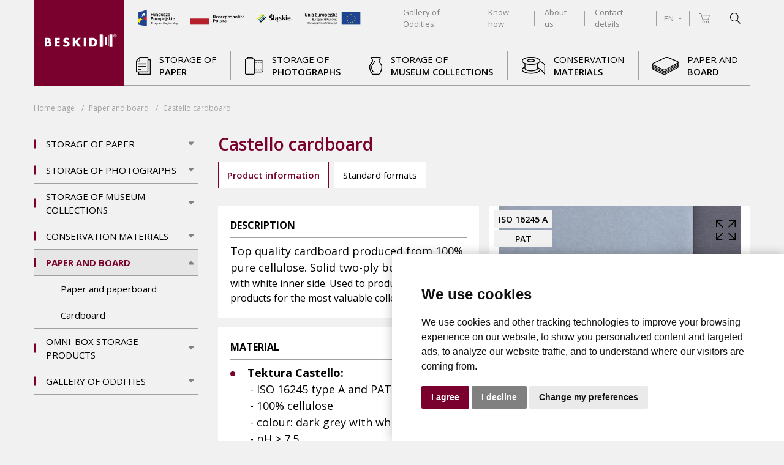

--- FILE ---
content_type: text/html; charset=utf-8
request_url: https://beskidplus.com/en/product/castello-cardboard/5
body_size: 11818
content:
<!DOCTYPE html>
<html lang="en" >
	<head>
		<base href="/">
		<meta charset="utf-8">
		<title>Beskid Plus - Castello cardboard</title>
		<link rel="icon" type="image/x-icon" href="public/images/template/favicon.ico">
		<meta name="viewport" content="width=device-width, initial-scale=1.0">
		<meta name="description" content="">
		<meta name="keywords" content="">
		<meta http-equiv="X-UA-Compatible" content="IE=edge">
		<meta name="author" content="Beskid Plus">
		<meta name="theme-color" content="#7A012D">
		
		<meta property="og:url" content="https://beskidplus.com/en/product/castello-cardboard/5">
		<meta property="og:type" content="website">
		<meta property="og:title" content="Beskid Plus - Archival storage products">
		<meta property="og:image" content="https://beskidplus.com/public/images/template/facebook.jpg">
		<meta property="og:description" content="META_DESC_DEFAULT">
		
		<!-- Cookie Consent by FreePrivacyPolicy.com https://www.FreePrivacyPolicy.com -->
		<script type="text/javascript" src="//www.freeprivacypolicy.com/public/cookie-consent/4.1.0/cookie-consent.js" charset="UTF-8"></script>
		<script type="text/javascript" charset="UTF-8">document.addEventListener('DOMContentLoaded', function () { cookieconsent.run({ 
		"notice_banner_type":"simple","consent_type":"express","palette":"light","language":"en","page_load_consent_levels":
		["strictly-necessary","functionality","tracking","targeting"],"notice_banner_reject_button_hide":false,"preferences_center_close_button_hide"
		:false,"page_refresh_confirmation_buttons":false, "website_name":"Beskid Plus","website_privacy_policy_url":
		"https://beskidplus.com/en/page/privacy-policy" }); });</script>
		
		<style>
			.freeprivacypolicy-com---palette-light .cc-nb-reject { background: grey; }
			.freeprivacypolicy-com---palette-light .cc-nb-okagree { background: #7A012D; }
			.freeprivacypolicy-com---palette-light .cc-cp-foot-save { background: #7A012D; }
			.freeprivacypolicy-com---palette-light.freeprivacypolicy-com---nb { 
			background: #FFFFFF; box-shadow: 0 0 1rem rgba(0, 0, 0, 0.25); }
		</style>
		
					<!-- Global site tag (gtag.js) - Google Analytics -->
<script async src="https://www.googletagmanager.com/gtag/js?id=UA-141489963-1" data-cookie-consent="tracking"></script>
<script>
  window.dataLayer = window.dataLayer || [];
  function gtag(){dataLayer.push(arguments);}
  gtag('js', new Date());

  gtag('config', 'UA-141489963-1');
</script>
				
		
	<link rel="stylesheet" href="public/vendor/selectric/selectric.css">
	<link rel="stylesheet" href="public/vendor/lightslider/lightslider.min.css">

		<link rel="stylesheet" href="public/vendor/fancybox/jquery.fancybox.min.css">
		<!--link rel="stylesheet" href="public/vendor/aos/aos.min.css"-->
		<link rel="stylesheet" href="public/styles/front.min.css?v=202601211617">
		
									<link rel="alternate" hreflang="en" href="https://beskidplus.com/en">
							<link rel="alternate" hreflang="pl" href="https://beskidplus.com/pl">
							<link rel="alternate" hreflang="de" href="https://beskidplus.com/de">
							<link rel="alternate" hreflang="hu" href="https://beskidplus.com/hu">
			
			</head>
	<body>
		<div class="wrapper">
			<div id="loader">
				<div class="spinner-holder">
					<div class="spinner-logo">
						<img src="public/images/template/logo.svg" width="80">
					</div>
				</div>
			</div>
							<header class="header">
					<div class="container">
						<div class="header-holder">
							<div class="row no-gutters">
								<div class="col-auto">
									<div class="header-logo">
										<a href="en" class="header-logo-link">
											<img src="public/images/template/logo.svg" alt="Beskid Plus" title="Beskid Plus" width="148">
										</a>
									</div>
								</div>
								<div class="col d-flex d-sm-none">
									<!-- Mobile menu -->
									<div class="header-menu-mobile">
										<div class="header-menu-mobile-element">
											<a href="en/checkout" class="header-menu-mobile-element-link">
												<img src="public/images/template/icons/cart.svg" alt="cart" width="32">
												Cart
											</a>
										</div>
										<hr class="header-menu-mobile-separator">
										<div class="header-menu-mobile-element">
											<a data-toggle-search class="header-menu-mobile-element-link">
												<img src="public/images/template/icons/scope.svg" alt="scope" width="32">
												Search
											</a>
										</div>
										<hr class="header-menu-mobile-separator">
										<div class="header-menu-mobile-element">
											<a data-toggle-sidebar class="header-menu-mobile-element-link">
												<img src="public/images/template/icons/burger.svg" alt="burger" width="32">
												Menu
											</a>
										</div>
									</div>
									<!-- Mobile sidebar -->
									<div class="header-menu-sidebar">
										<div class="header-menu-sidebar-close" data-toggle-sidebar>
											<img src="public/images/template/icons/cross.svg" alt="cross" width="20">
										</div>
																					<section class="category">
												<div class="category-tree">
													<ul>
																																													<li id="1">
																	<div class="category-tree-icon" style="width: 20px;">
																		<img src="public/images/categories/1.png" alt="Storage of <strong>paper</strong>">
																	</div>
																	<a href="en/category/storage-of-paper-1"><span>Storage of <strong>paper</strong></span></a>
																																			<ul>
																																							<li id="6">
																					<a href="en/category/storage-of-documents-6"><span>Storage of documents</span></a>
																				</li>
																																							<li id="17">
																					<a href="en/category/storage-of-books-17"><span>Storage of books</span></a>
																				</li>
																																							<li id="18">
																					<a href="en/category/storage-of-parchment-maps-graphic-art-18"><span>Storage of parchment, maps, graphic art</span></a>
																				</li>
																			
																		</ul>
																																	</li>
																																																												<li id="2">
																	<div class="category-tree-icon" style="width: 20px;">
																		<img src="public/images/categories/2.png" alt="Storage of <strong>photographs</strong>">
																	</div>
																	<a href="en/category/storage-of-photographs-2"><span>Storage of <strong>photographs</strong></span></a>
																																			<ul>
																																							<li id="23">
																					<a href="en/category/boxes-23"><span>Boxes</span></a>
																				</li>
																																							<li id="24">
																					<a href="en/category/enclosures-24"><span>Enclosures</span></a>
																				</li>
																																							<li id="25">
																					<a href="en/category/microfilm-storage-products-25"><span>Microfilm storage products</span></a>
																				</li>
																																							<li id="26">
																					<a href="en/category/related-products-26"><span>Related products</span></a>
																				</li>
																			
																		</ul>
																																	</li>
																																																												<li id="3">
																	<div class="category-tree-icon" style="width: 20px;">
																		<img src="public/images/categories/3.png" alt="Storage of <strong>museum collections</strong>">
																	</div>
																	<a href="en/category/storage-of-museum-collections-3"><span>Storage of <strong>museum collections</strong></span></a>
																																			<ul>
																																							<li id="27">
																					<a href="en/category/boxes-27"><span>Boxes</span></a>
																				</li>
																																							<li id="28">
																					<a href="en/category/related-products-28"><span>Related products</span></a>
																				</li>
																			
																		</ul>
																																	</li>
																																																												<li id="4">
																	<div class="category-tree-icon" style="width: 20px;">
																		<img src="public/images/categories/4.png" alt="Conservation <strong>materials</strong>">
																	</div>
																	<a href="en/category/conservation-materials-4"><span>Conservation <strong>materials</strong></span></a>
																																			<ul>
																																							<li id="29">
																					<a href="en/category/cloths-leathers-veneers-29"><span>Cloths, leathers, veneers</span></a>
																				</li>
																																							<li id="30">
																					<a href="en/category/cleaning-products-30"><span>Cleaning products</span></a>
																				</li>
																																							<li id="31">
																					<a href="en/category/repairing-adhesive-tapes-31"><span>Repairing adhesive tapes</span></a>
																				</li>
																																							<li id="32">
																					<a href="en/category/additional-accessories-32"><span>Additional accessories</span></a>
																				</li>
																			
																		</ul>
																																	</li>
																																																												<li id="5">
																	<div class="category-tree-icon" style="width: 20px;">
																		<img src="public/images/categories/5.png" alt="Paper and <strong>board</strong>">
																	</div>
																	<a href="en/category/paper-and-board-5"><span>Paper and <strong>board</strong></span></a>
																																			<ul>
																																							<li id="33">
																					<a href="en/category/paper-and-paperboard-33"><span>Paper and paperboard</span></a>
																				</li>
																																							<li id="34">
																					<a href="en/category/cardboard-34"><span>Cardboard</span></a>
																				</li>
																			
																		</ul>
																																	</li>
																																																										
														<li>
															<div class="category-tree-icon" style="width: 0;"></div>
															<a href="en/home/omnibox" style="width: 100%;"><span>OMNI-BOX</span></a>
														</li>
													</ul>
												</div>
											</section>
																				<div class="header-menu-sidebar-element">
											<a href="en/category/gallery-of-oddities-41" class="header-menu-sidebar-element-link">Gallery of Oddities</a>
										</div>
										<div class="header-menu-sidebar-element">
											<a href="en/knowledge" class="header-menu-sidebar-element-link">Know-how</a>
										</div>
										<div class="header-menu-sidebar-element">
											<a href="en/home/about" class="header-menu-sidebar-element-link">About us</a>
										</div>
										<div class="header-menu-sidebar-element">
											<a href="en/contact" class="header-menu-sidebar-element-link">Contact details</a>
										</div>
																					<div class="header-menu-sidebar-element">
																									<a href="en/product/castello-cardboard/5" class="header-menu-sidebar-element-link">EN</a>
																									<a href="pl/product/castello-cardboard/5" class="header-menu-sidebar-element-link">PL</a>
																									<a href="de/product/castello-cardboard/5" class="header-menu-sidebar-element-link">DE</a>
																									<a href="hu/product/castello-cardboard/5" class="header-menu-sidebar-element-link">HU</a>
												
											</div>
																			</div>
								</div>
								<!-- Mobile search -->
								<div class="col-12 d-flex d-sm-none">
									<div class="header-search">
										<form method="GET" class="styled" action="en/search">
											<div class="row h-100 no-gutters align-items-center justify-content-between">
												<div class="col col-sm">
													<div class="form-field">
														<input type="text" name="word" class="form-input" placeholder="Search the site...">
													</div>
												</div>
												<div class="col-auto">
													<button type="submit" class="btn">
														<img src="public/images/template/icons/scope.svg" alt="scope" width="16">
													</button>
												</div>
												<div class="col-auto">
													<div class="header-search-close" data-toggle-search>
														<img src="public/images/template/icons/cross.svg" alt="cross" width="20">
													</div>
												</div>
											</div>
										</form>
									</div>
								</div>
								<div class="col-12 col-sm d-none d-sm-flex">
									<div class="header-search">
										<form method="GET" class="styled" action="en/search">
											<div class="form-field">
												<input type="text" name="word" class="form-input" placeholder="Search the site...">
												<div class="header-search-close" data-toggle-search>
													<img src="public/images/template/icons/cross.svg" alt="cross" width="20">
												</div>
											</div>
										</form>
									</div>
									<div class="row no-gutters align-content-between justify-content-between h-100 w-100">
										<div class="col-12 col-sm">
											<div class="row justify-content-between">
												<div class="col-5">
													<div class="header-menu-top">
														<div class="header-menu-top-element">
															<a href="en/page/dotacje-unijne" class="header-menu-top-element-link">
																<img src="public/images/template/icons/ue.png?v=202601211617" alt="ue">
															</a>
														</div>
													</div>
												</div>
												<div class="col">
													<div class="header-menu-top">
														<div class="header-menu-top-element">
															<a href="en/category/gallery-of-oddities-41" class="header-menu-top-element-link">
																<span>Gallery of Oddities</span>
															</a>
														</div>
														<div class="header-menu-top-element">
															<a href="en/knowledge" class="header-menu-top-element-link">
																<span>Know-how</span>
															</a>
														</div>
														<div class="header-menu-top-element">
															<a href="en/home/about" class="header-menu-top-element-link">
																<span>About us</span>
															</a>
														</div>
														<div class="header-menu-top-element">
															<a href="en/contact" class="header-menu-top-element-link">
																<span>Contact details</span>
															</a>
														</div>
														<!--div class="header-menu-top-element">
															<a href="en/page/dotacje-unijne" class="header-menu-top-element-icon">
																<img src="public/images/template/icons/ue.svg" width="48" style="margin: 0 0.5rem;">
															</a>
														</div-->
														<div class="header-menu-top-element">
															<a href="#" class="header-menu-top-element-link parent">
																EN
																<img src="public/images/template/icons/carret.svg" alt="carret" width="8" style="margin-left: 0.5rem;">
															</a>
																															<div class="header-menu-top-element-dropdown">
																																			<div class="header-menu-top-element-dropdown-element">	
																			<a href="en/product/castello-cardboard/5" class="header-menu-top-element-dropdown-element-link">EN</a>
																		</div>
																																			<div class="header-menu-top-element-dropdown-element">	
																			<a href="pl/product/castello-cardboard/5" class="header-menu-top-element-dropdown-element-link">PL</a>
																		</div>
																																			<div class="header-menu-top-element-dropdown-element">	
																			<a href="de/product/castello-cardboard/5" class="header-menu-top-element-dropdown-element-link">DE</a>
																		</div>
																																			<div class="header-menu-top-element-dropdown-element">	
																			<a href="hu/product/castello-cardboard/5" class="header-menu-top-element-dropdown-element-link">HU</a>
																		</div>
																	
																</div>
																													</div>
														<div class="header-menu-top-element">
															<a href="en/checkout" class="header-menu-top-element-link icon">
																<img src="public/images/template/icons/cart.svg" alt="cart" width="20">
																															</a>
														</div>
														<div class="header-menu-top-element">
															<a data-toggle-search class="header-menu-top-element-link icon dark">
																<img src="public/images/template/icons/scope.svg" alt="scope" width="20">
															</a>
														</div>
													</div>
												</div>
											</div>
										</div>
										<div class="col-12">
											<div class="header-menu-bottom">
																																							<div class="header-menu-bottom-element">
															<a href="en/category/storage-of-paper-1" class="header-menu-bottom-element-link">
																<div class="header-menu-bottom-element-icon">
																	<img src="public/images/categories/1.png" alt="Storage of <strong>paper</strong>">
																</div>
																<span>Storage of <strong>paper</strong></span>
															</a>
														</div>
														<hr class="header-menu-bottom-separator">
																																																				<div class="header-menu-bottom-element">
															<a href="en/category/storage-of-photographs-2" class="header-menu-bottom-element-link">
																<div class="header-menu-bottom-element-icon">
																	<img src="public/images/categories/2.png" alt="Storage of <strong>photographs</strong>">
																</div>
																<span>Storage of <strong>photographs</strong></span>
															</a>
														</div>
														<hr class="header-menu-bottom-separator">
																																																				<div class="header-menu-bottom-element">
															<a href="en/category/storage-of-museum-collections-3" class="header-menu-bottom-element-link">
																<div class="header-menu-bottom-element-icon">
																	<img src="public/images/categories/3.png" alt="Storage of <strong>museum collections</strong>">
																</div>
																<span>Storage of <strong>museum collections</strong></span>
															</a>
														</div>
														<hr class="header-menu-bottom-separator">
																																																				<div class="header-menu-bottom-element">
															<a href="en/category/conservation-materials-4" class="header-menu-bottom-element-link">
																<div class="header-menu-bottom-element-icon">
																	<img src="public/images/categories/4.png" alt="Conservation <strong>materials</strong>">
																</div>
																<span>Conservation <strong>materials</strong></span>
															</a>
														</div>
														<hr class="header-menu-bottom-separator">
																																																				<div class="header-menu-bottom-element">
															<a href="en/category/paper-and-board-5" class="header-menu-bottom-element-link">
																<div class="header-menu-bottom-element-icon">
																	<img src="public/images/categories/5.png" alt="Paper and <strong>board</strong>">
																</div>
																<span>Paper and <strong>board</strong></span>
															</a>
														</div>
														<hr class="header-menu-bottom-separator">
																																																		
											</div>
										</div>
									</div>
								</div>
							</div>
						</div>
					</div>
				</header>
						<main>
				
	<section class="product">
		<section class="section padding">
			<div class="container">
					<section class="breadcrumbs d-none d-sm-block">
					<ul class="breadcrumbs-list">
				<li class="breadcrumbs-list-element">
					<a href="en" class="breadcrumbs-list-element-link">Home page</a>
				</li>
									<li class="breadcrumbs-list-element">
													<a href="en/category/paper-and-board-5" class="breadcrumbs-list-element-link">Paper and <strong>board</strong></a>
											</li>
									<li class="breadcrumbs-list-element">
													<span>Castello cardboard</span>
											</li>
				
			</ul>
			</section>

			</div>
			<div class="container">
				<div class="row justify-content-end">
											<div class="col-12 col-sm-3 d-none d-sm-block">
							<div class="category-sidebar">
								<div class="category-tree">
									<ul><li id="1"><a href="en/category/storage-of-paper-1"  data-id=1><span>Storage of <strong>paper</strong></span></a><ul><li id="6"><a href="en/category/storage-of-documents-6"  data-id=6><span>Storage of documents</span></a><ul><li id="7"><a href="en/category/boxes-7"  data-id=7><span>Boxes</span></a></li><li id="8"><a href="en/category/folders-8"  data-id=8><span>Folders</span></a></li><li id="9"><a href="en/category/envelopes-9"  data-id=9><span>Envelopes</span></a></li><li id="10"><a href="en/category/covers-10"  data-id=10><span>Covers</span></a></li><li id="11"><a href="en/category/binding-folders-11"  data-id=11><span>Binding folders</span></a></li><li id="12"><a href="en/category/binding-folders-and-folders-with-top-down-system-12"  data-id=12><span>Binding folders and folders with "top-down" system</span></a></li><li id="13"><a href="en/category/enclosures-13"  data-id=13><span>Enclosures</span></a></li><li id="14"><a href="en/category/ribbon-bound-covers-14"  data-id=14><span>Ribbon-bound covers</span></a></li><li id="15"><a href="en/category/special-storage-products-15"  data-id=15><span>Special storage products</span></a></li><li id="16"><a href="en/category/related-products-16"  data-id=16><span>Related products</span></a></li><li id="36"><a href="en/category/storage-products-made-from-non-acid-free-cardboard-36"  data-id=36><span>Storage products made from non-acid-free cardboard</span></a></li><li id="38"><a href="en/category/special-offers-38"  data-id=38><span>Special offers</span></a></li><li id="40"><a href="en/category/-40"  data-id=40><span>Opakowania OB Plus</span></a></li></ul></li><li id="17"><a href="en/category/storage-of-books-17"  data-id=17><span>Storage of books</span></a></li><li id="18"><a href="en/category/storage-of-parchment-maps-graphic-art-18"  data-id=18><span>Storage of parchment, maps, graphic art</span></a><ul><li id="20"><a href="en/category/boxes-20"  data-id=20><span>Boxes</span></a></li><li id="21"><a href="en/category/folders-21"  data-id=21><span>Folders</span></a></li><li id="22"><a href="en/category/special-storage-products-22"  data-id=22><span>Special storage products</span></a></li></ul></li></ul></li><li id="2"><a href="en/category/storage-of-photographs-2"  data-id=2><span>Storage of <strong>photographs</strong></span></a><ul><li id="23"><a href="en/category/boxes-23"  data-id=23><span>Boxes</span></a></li><li id="24"><a href="en/category/enclosures-24"  data-id=24><span>Enclosures</span></a></li><li id="25"><a href="en/category/microfilm-storage-products-25"  data-id=25><span>Microfilm storage products</span></a></li><li id="26"><a href="en/category/related-products-26"  data-id=26><span>Related products</span></a></li></ul></li><li id="3"><a href="en/category/storage-of-museum-collections-3"  data-id=3><span>Storage of <strong>museum collections</strong></span></a><ul><li id="27"><a href="en/category/boxes-27"  data-id=27><span>Boxes</span></a></li><li id="28"><a href="en/category/related-products-28"  data-id=28><span>Related products</span></a></li></ul></li><li id="4"><a href="en/category/conservation-materials-4"  data-id=4><span>Conservation <strong>materials</strong></span></a><ul><li id="29"><a href="en/category/cloths-leathers-veneers-29"  data-id=29><span>Cloths, leathers, veneers</span></a></li><li id="30"><a href="en/category/cleaning-products-30"  data-id=30><span>Cleaning products</span></a></li><li id="31"><a href="en/category/repairing-adhesive-tapes-31"  data-id=31><span>Repairing adhesive tapes</span></a></li><li id="32"><a href="en/category/additional-accessories-32"  data-id=32><span>Additional accessories</span></a></li></ul></li><li id="5"><a href="en/category/paper-and-board-5" class="jstree-clicked active" data-id=5><span>Paper and <strong>board</strong></span></a><ul><li id="33"><a href="en/category/paper-and-paperboard-33"  data-id=33><span>Paper and paperboard</span></a></li><li id="34"><a href="en/category/cardboard-34"  data-id=34><span>Cardboard</span></a></li></ul></li><li id="35"><a href="en/category/omni-box-storage-products-35"  data-id=35><span>Omni-Box storage products</span></a></li><li id="41"><a href="en/category/gallery-of-oddities-41"  data-id=41><span>Gallery of Oddities</span></a></li></ul>
								</div>
							</div>
						</div>
										<div class="col-12 col-sm-9">
						<section class="product">
															<h1 class="product-title">Castello cardboard</h1>
														<div class="product-tabs">
								<nav class="product-tabs-menu">
									<a data-toggle-tab="#tab1" class="product-tabs-menu-element active">Product information </a>
									<a data-toggle-tab="#tab2" class="product-tabs-menu-element">Standard formats</a>																	</nav>
								<div class="product-tabs-tab active" id="tab1">
									<div class="row no-gutters">
										<div class="col-12 col-sm-6 order-1 order-sm-0">
																							<div class="product-card">
													<div class="product-card-title">Description</div>
													<div class="product-card-content tinymce"><p><span style="font-family: 'Open Sans', sans-serif; font-size: 18px; font-style: normal; font-variant-caps: normal;">Top quality cardboard produced from 100% pure cellulose. Solid two-ply boa</span>rd, dark grey with white inner side. Used to produce storage products for the most valuable collections.</p></div>
												</div>
																																		<div class="product-card">
													<div class="product-card-title">Material</div>
													<div class="product-card-content tinymce"><ul style="font-family: 'Open Sans', sans-serif; font-size: 18px; font-style: normal; font-variant-caps: normal;">
<li><span style="font-weight: bold;">Tektura Castello:<br /></span>- <span style="text-indent: -36px; color: inherit;">ISO 16245 type A and PAT certificates</span><br />- 100% <span style="text-indent: -36px; color: inherit;">cellulose</span><br />- colour: <span style="font-family: 'Open Sans', sans-serif; font-size: 18px; font-style: normal; font-variant-caps: normal; text-indent: 0px;">dark grey with white inner side</span><br />- pH &gt; 7.5<br />- <span style="text-indent: -36px; color: inherit;">alkaline reserve &gt; 0.4 mol/kg<br /><span style="color: inherit;">- Kappa number &lt; 5</span><br /></span><span style="text-indent: -36px; color: inherit;">- water absorbency</span>:  Cobb<span style="font-size: 13.5px; line-height: 0; position: relative; bottom: -0.25em;">60</span> &lt; 25 g/m<span style="font-size: 13.5px; line-height: 0; position: relative; top: -0.5em;">2<br /></span>- <span style="text-indent: -36px; color: inherit;">no dye migration<br /><span style="color: inherit;">- no optical brighteners</span><br /></span><span style="text-indent: -36px; color: inherit;">- grammages</span>: 600, 800, 1100 and 1400 g/m<span style="font-size: 13.5px; line-height: 0; position: relative; top: -0.5em;">2</span></li>
</ul></div>
												</div>
																																		<div class="product-card">
													<div class="product-card-title">Certificate</div>
													<div class="product-card-content">
																													<a href="public/upload/attachments/58/68514eabe7187_castello-certyfikat-eng.pdf" target="_blank" download class="product-card-content-download">
																<label>Castello cardboard</label>
																<span class="product-card-content-download-icon">
																	<img src="public/images/template/icons/download2.svg" alt="download" width="24">
																	pdf
																</span>
															</a>
														
													</div>
												</div>
																						
											<!-- Add to cart if simple product -->
																					</div>
										<div class="col-12 col-sm-6 order-0 order-sm-1">
											
											
												<div class="product-picture">
													<div class="product-picture-badges">
																																																																									<div class="product-picture-badges-badge">ISO 16245 A</div>
																															<div class="product-picture-badges-badge"> PAT</div>
															
																											</div>
													<img src="public/images/template/4x3.png" alt="sizer" class="product-picture-sizer">
																											<div class="product-picture-slider">
															<div class="product-picture-slider-maximizer"></div>
															<ul class="lightslider">
																																																			<li data-thumb="public/images/products/58/thumbs/214-01.jpg" data-src="public/images/products/58/214-01.jpg" data-title="" style="background-image: url('public/images/products/58/214-01.jpg');" class="product-picture-slider-slide"></li>
																																	
															</ul>
														</div>
																									</div>
												<div class="product-card small" style="display: none;">
													<div class="product-card-title d-none">Castello cardboard</div>
													<div class="product-card-content tinymce" data-photo-title>...</div>
												</div>
																									<div class="product-picture">
														<div class="product-picture-thumbs">
															<ul class="lightslider">
																																																			<li style="background-image: url('public/images/products/58/214-01.jpg');">
																			<img src="public/images/template/1x1.png">
																		</li>
																																	
															</ul>
														</div>
													</div>
																							
											<div class="product-links">
												<!--													<a href="public/upload/attachments/58/68514eabe7187_castello-certyfikat-eng.pdf" download class="product-links-link">
														<div class="product-links-link-icon">
															<img src="public/images/template/icons/download.svg" alt="download" width="30">
														</div>
														<span>Download quality certificate</span>
													</a>
												-->
																									<a href="en/product/castello-cardboard/5/print" target="_blank" class="product-links-link">
														<div class="product-links-link-icon">
															<img src="public/images/template/icons/print.svg" alt="download" width="30">
														</div>
														<span>Print product card</span>
													</a>
																							</div>
																					</div>
									</div>
								</div>
																	<div class="product-tabs-tab" id="tab2">
										<form method="POST" class="styled">
											<div class="product-formats">
																									<div class="product-formats-group">
														<div class="product-formats-header">
															<div class="product-formats-header-left">Available sizes</div>
															<div class="form-select">
																<select name="price">
																	<option value="netto">Price per  sheet (net)</option>
																	<option value="brutto">Price per  sheet (gross)</option>
																</select>
															</div>
														</div>
														<div class="product-formats-card">
															<div class="product-formats-table">
																<table>
																	<thead>
																		<tr>
																			<th align="left" width="100">Index</th>
																																							<th align="left" width="125" style="font-size: 0.75rem;">Material</th>
																																							<th align="left" width="125" style="font-size: 0.75rem;">Dimensions</th>
																			
																			<th class="spacer"></th>
																																							<th align="center">
																					1
																																										- 49
																																									</th>
																																							<th align="center">
																					50
																																										- 99
																																									</th>
																																							<th align="center">
																					100
																					and more																				</th>
																			
																			<th align="center">Amount</th>
																			<th align="right" width="100">Total</th>
																			<th align="center">Sample</th>
																		</tr>
																	</thead>
																	<tbody>
																																					<tr class="item">
																				<td align="left">
																					AB0.8
																																									</td>
																																									<td align="left" style="font-size: 0.75rem;">
																						600 g/m² cardboard
																					</td>
																																									<td align="left" style="font-size: 0.75rem;">
																						170x120 cm
																					</td>
																				
																				<th class="spacer"></th>
																																									<td align="center">
																						<div 
																							data-price-range-1 
																							data-price-range-min="1"
																							data-price-range-netto="11.1648" 
																							data-price-range-brutto="13.7327">
																							...
																						</div>
																					</td>
																																									<td align="center">
																						<div 
																							data-price-range-2 
																							data-price-range-min="50"
																							data-price-range-netto="9.304" 
																							data-price-range-brutto="11.4439">
																							...
																						</div>
																					</td>
																																									<td align="center">
																						<div 
																							data-price-range-3 
																							data-price-range-min="100"
																							data-price-range-netto="7.9759" 
																							data-price-range-brutto="9.8103">
																							...
																						</div>
																					</td>
																				
																				<td align="center">
																					<input type="text" min="1" max="999999" name="stocks[189][amount]" class="form-input" data-mask="000000">
																				</td>
																				<td align="right">
																					<div class="price" data-stock-total>...</div>
																				</td>
																				<td align="center">
																																											<input type="checkbox" name="stocks[189][sample]" class="form-input" data-sample="2">
																																									</td>
																			</tr>
																																					<tr class="item">
																				<td align="left">
																					AB1.0
																																									</td>
																																									<td align="left" style="font-size: 0.75rem;">
																						800 g/m² cardboard
																					</td>
																																									<td align="left" style="font-size: 0.75rem;">
																						170x120 cm
																					</td>
																				
																				<th class="spacer"></th>
																																									<td align="center">
																						<div 
																							data-price-range-1 
																							data-price-range-min="1"
																							data-price-range-netto="16.4216" 
																							data-price-range-brutto="20.1985">
																							...
																						</div>
																					</td>
																																									<td align="center">
																						<div 
																							data-price-range-2 
																							data-price-range-min="50"
																							data-price-range-netto="13.6839" 
																							data-price-range-brutto="16.8311">
																							...
																						</div>
																					</td>
																																									<td align="center">
																						<div 
																							data-price-range-3 
																							data-price-range-min="100"
																							data-price-range-netto="11.73" 
																							data-price-range-brutto="14.4279">
																							...
																						</div>
																					</td>
																				
																				<td align="center">
																					<input type="text" min="1" max="999999" name="stocks[190][amount]" class="form-input" data-mask="000000">
																				</td>
																				<td align="right">
																					<div class="price" data-stock-total>...</div>
																				</td>
																				<td align="center">
																																											<input type="checkbox" name="stocks[190][sample]" class="form-input" data-sample="2">
																																									</td>
																			</tr>
																																					<tr class="item">
																				<td align="left">
																					AB1.3
																																									</td>
																																									<td align="left" style="font-size: 0.75rem;">
																						1100 g/m² cardboard
																					</td>
																																									<td align="left" style="font-size: 0.75rem;">
																						170x120 cm
																					</td>
																				
																				<th class="spacer"></th>
																																									<td align="center">
																						<div 
																							data-price-range-1 
																							data-price-range-min="1"
																							data-price-range-netto="19.7617" 
																							data-price-range-brutto="24.3069">
																							...
																						</div>
																					</td>
																																									<td align="center">
																						<div 
																							data-price-range-2 
																							data-price-range-min="50"
																							data-price-range-netto="16.4681" 
																							data-price-range-brutto="20.2557">
																							...
																						</div>
																					</td>
																																									<td align="center">
																						<div 
																							data-price-range-3 
																							data-price-range-min="100"
																							data-price-range-netto="14.1165" 
																							data-price-range-brutto="17.3633">
																							...
																						</div>
																					</td>
																				
																				<td align="center">
																					<input type="text" min="1" max="999999" name="stocks[191][amount]" class="form-input" data-mask="000000">
																				</td>
																				<td align="right">
																					<div class="price" data-stock-total>...</div>
																				</td>
																				<td align="center">
																																											<input type="checkbox" name="stocks[191][sample]" class="form-input" data-sample="2">
																																									</td>
																			</tr>
																																					<tr class="item">
																				<td align="left">
																					AB1.3B
																																									</td>
																																									<td align="left" style="font-size: 0.75rem;">
																						1100 g/m² cardboard
																					</td>
																																									<td align="left" style="font-size: 0.75rem;">
																						250x150 cm
																					</td>
																				
																				<th class="spacer"></th>
																																									<td align="center">
																						<div 
																							data-price-range-1 
																							data-price-range-min="1"
																							data-price-range-netto="36.8438" 
																							data-price-range-brutto="45.3179">
																							...
																						</div>
																					</td>
																																									<td align="center">
																						<div 
																							data-price-range-2 
																							data-price-range-min="50"
																							data-price-range-netto="30.7032" 
																							data-price-range-brutto="37.7649">
																							...
																						</div>
																					</td>
																																									<td align="center">
																						<div 
																							data-price-range-3 
																							data-price-range-min="100"
																							data-price-range-netto="26.3164" 
																							data-price-range-brutto="32.3691">
																							...
																						</div>
																					</td>
																				
																				<td align="center">
																					<input type="text" min="1" max="999999" name="stocks[192][amount]" class="form-input" data-mask="000000">
																				</td>
																				<td align="right">
																					<div class="price" data-stock-total>...</div>
																				</td>
																				<td align="center">
																																											<input type="checkbox" name="stocks[192][sample]" class="form-input" data-sample="2">
																																									</td>
																			</tr>
																																					<tr class="item">
																				<td align="left">
																					AB1.6
																																									</td>
																																									<td align="left" style="font-size: 0.75rem;">
																						1400 g/m² cardboard
																					</td>
																																									<td align="left" style="font-size: 0.75rem;">
																						250x150 cm
																					</td>
																				
																				<th class="spacer"></th>
																																									<td align="center">
																						<div 
																							data-price-range-1 
																							data-price-range-min="1"
																							data-price-range-netto="45.8315" 
																							data-price-range-brutto="56.3727">
																							...
																						</div>
																					</td>
																																									<td align="center">
																						<div 
																							data-price-range-2 
																							data-price-range-min="50"
																							data-price-range-netto="38.1929" 
																							data-price-range-brutto="46.9773">
																							...
																						</div>
																					</td>
																																									<td align="center">
																						<div 
																							data-price-range-3 
																							data-price-range-min="100"
																							data-price-range-netto="32.7361" 
																							data-price-range-brutto="40.2654">
																							...
																						</div>
																					</td>
																				
																				<td align="center">
																					<input type="text" min="1" max="999999" name="stocks[193][amount]" class="form-input" data-mask="000000">
																				</td>
																				<td align="right">
																					<div class="price" data-stock-total>...</div>
																				</td>
																				<td align="center">
																																											<input type="checkbox" name="stocks[193][sample]" class="form-input" data-sample="2">
																																									</td>
																			</tr>
																		
																	</tbody>
																</table>
															</div>
														</div>
													</div>
												
												<div class="product-formats-card">
													<div class="row">
														<div class="col-12 col-sm-8">
															<div class="product-formats-information" style="display: none;" data-formats-information>
																<div class="product-formats-information-icon">
																	<img src="public/images/template/icons/info.svg">
																</div>
																<div class="product-formats-information-text tinymce hyphenate">
																	You can order 5 samples of standard-format products free of charge. We will send them to the address you provide together with our catalogue. This offer does not include all our products. You can order the samples only once. <a href="en/page/regulamin-sklepu#p5">Find out more</a>
																</div>
															</div>
														</div>
														<div class="col-12 col-sm">
															<div class="product-formats-widget">
																<div class="product-formats-widget-total">
																	<span>Total:</span>
																	<strong data-stocks-total>...</strong>
																</div>
																<button type="submit" class="btn">Add to cart</button>
															</div>
														</div>
													</div>
												</div>
											</div>
										</form>
									</div>
																							</div>
															<div class="product-featured">
									<center class="tinymce mt-4 mb-3">
										<h5><b>Related products</b></h5>
									</center>
									<div class="product-featured-slider">
										<section class="products">
											<div class="products-holder">
												<ul class="lightslider">
																											<li>
															<div class="products-product hover">
	<a href="en/product/melinex-polyester-enclosure-for-photographs/5" class="products-product-linker"></a>
	<div class="products-product-picture" style="background-image: url('public/images/products/36/xviic-01.jpg');">
		<img src="public/images/template/4x3.png" alt="sizer" class="products-product-picture-sizer">
		<div class="products-product-picture-badges">
																		<div class="products-product-picture-badges-badge">PAT</div>
				
					</div>
	</div>
	<div class="products-product-inner">
		<div><div class="products-product-title">Melinex polyester enclosure for photographs</div>
		</div>
					<div class="products-product-inner-table">
				<div class="products-product-inner-table-column">
																		<label class="products-product-inner-table-label">Material:</label>
																								<label class="products-product-inner-table-label">Grammage:</label>
																								<label class="products-product-inner-table-label">Certificates:</label>
											
				</div>
				<div class="products-product-inner-table-column">
																									<label>
																										Melinex polyester								
							</label>
																															<label>
																										75 µm								
							</label>
																															<label>
																										PAT								
							</label>
											
				</div>
			</div>
			</div>
</div>
														</li>
																											<li>
															<div class="products-product hover">
	<a href="en/product/cotton-paper-enclosure/5" class="products-product-linker"></a>
	<div class="products-product-picture" style="background-image: url('public/images/products/40/xviia-01.jpg');">
		<img src="public/images/template/4x3.png" alt="sizer" class="products-product-picture-sizer">
		<div class="products-product-picture-badges">
																		<div class="products-product-picture-badges-badge">PAT</div>
				
					</div>
	</div>
	<div class="products-product-inner">
		<div><div class="products-product-title">Cotton paper enclosure</div>
		</div>
					<div class="products-product-inner-table">
				<div class="products-product-inner-table-column">
																		<label class="products-product-inner-table-label">Material:</label>
																								<label class="products-product-inner-table-label">Grammage:</label>
																								<label class="products-product-inner-table-label">Certificates:</label>
											
				</div>
				<div class="products-product-inner-table-column">
																									<label>
																										cotton paper								
							</label>
																															<label>
																										95 and 120 g/m²								
							</label>
																															<label>
																										PAT								
							</label>
											
				</div>
			</div>
			</div>
</div>
														</li>
																											<li>
															<div class="products-product hover">
	<a href="en/product/cotton-paper-enclosure-for-coins/5" class="products-product-linker"></a>
	<div class="products-product-picture" style="background-image: url('public/images/products/158/5da9c36686b03_km-01.jpg');">
		<img src="public/images/template/4x3.png" alt="sizer" class="products-product-picture-sizer">
		<div class="products-product-picture-badges">
																		<div class="products-product-picture-badges-badge">PAT</div>
				
					</div>
	</div>
	<div class="products-product-inner">
		<div><div class="products-product-title">Cotton paper enclosure for coins</div>
		</div>
					<div class="products-product-inner-table">
				<div class="products-product-inner-table-column">
																		<label class="products-product-inner-table-label">Material:</label>
																								<label class="products-product-inner-table-label">Grammage:</label>
																								<label class="products-product-inner-table-label">Certificates:</label>
											
				</div>
				<div class="products-product-inner-table-column">
																									<label>
																										cotton paper								
							</label>
																															<label>
																										95 g/m²								
							</label>
																															<label>
																										PAT								
							</label>
											
				</div>
			</div>
			</div>
</div>
														</li>
																											<li>
															<div class="products-product hover">
	<a href="en/product/francesco-cardboard/5" class="products-product-linker"></a>
	<div class="products-product-picture" style="background-image: url('public/images/products/164/5f919e4f09acc_beskid-2020-2572-edit.jpg');">
		<img src="public/images/template/4x3.png" alt="sizer" class="products-product-picture-sizer">
		<div class="products-product-picture-badges">
																		<div class="products-product-picture-badges-badge">ISO 9706</div>
									<div class="products-product-picture-badges-badge"> PAT</div>
				
					</div>
	</div>
	<div class="products-product-inner">
		<div><div class="products-product-title">Francesco cardboard</div>
		</div>
					<div class="products-product-inner-table">
				<div class="products-product-inner-table-column">
																		<label class="products-product-inner-table-label">Material:</label>
																								<label class="products-product-inner-table-label">Grammage:</label>
																								<label class="products-product-inner-table-label">Certificates:</label>
											
				</div>
				<div class="products-product-inner-table-column">
																									<label>
																										cardboard								
							</label>
																															<label>
																										800, 900, 1300, 1500 g/m²								
							</label>
																															<label>
																										ISO 9706, PAT								
							</label>
											
				</div>
			</div>
			</div>
</div>
														</li>
																											<li>
															<div class="products-product hover">
	<a href="en/product/corrugated-board/5" class="products-product-linker"></a>
	<div class="products-product-picture" style="background-image: url('public/images/products/168/62582d6a974f6_teczka-jansen-detal.jpg');">
		<img src="public/images/template/4x3.png" alt="sizer" class="products-product-picture-sizer">
		<div class="products-product-picture-badges">
																		<div class="products-product-picture-badges-badge">ISO 9706</div>
									<div class="products-product-picture-badges-badge"> PAT</div>
									<div class="products-product-picture-badges-badge"> Color PAT</div>
				
					</div>
	</div>
	<div class="products-product-inner">
		<div><div class="products-product-title">Corrugated board</div>
		</div>
					<div class="products-product-inner-table">
				<div class="products-product-inner-table-column">
																		<label class="products-product-inner-table-label">Material:</label>
																								<label class="products-product-inner-table-label">Grammage:</label>
																								<label class="products-product-inner-table-label">Certificates:</label>
											
				</div>
				<div class="products-product-inner-table-column">
																									<label>
																										corrugated board								
							</label>
																															<label>
																										620 g/m²								
							</label>
																															<label>
																										ISO 9706, PAT, Colour PAT								
							</label>
											
				</div>
			</div>
			</div>
</div>
														</li>
													
												</ul>
											</div>
										</section>
										<div class="product-featured-slider-controls-arrows">
											<div class="product-featured-slider-controls-arrows-arrow left">
												<img src="public/images/template/icons/arrow.svg">
											</div>
											<div class="product-featured-slider-controls-arrows-arrow right">
												<img src="public/images/template/icons/arrow.svg">
											</div>
										</div>
									</div>
								</div>
													</section>
					</div>
				</div>
			</div>
		</section>
	</section>

			</main>
							<footer class="footer">
					<div class="container">
													<div class="footer-blocks">
																	<div class="footer-blocks-block">
																					<div class="footer-blocks-block-icon">
												<img src="public/images/pages/download.svg" alt="icon" width="36">
											</div>
											<nav class="footer-blocks-block-menu">
												<div class="footer-blocks-block-menu-header">Download</div>
																																																																																																<div class="footer-blocks-block-menu-element">
																	<a href="en/page/catalogue" class="footer-blocks-block-menu-element-link">Catalogue</a>
																</div>
																																																																																																					<div class="footer-blocks-block-menu-element">
																	<a href="en/page/order-form" class="footer-blocks-block-menu-element-link">Order form</a>
																</div>
																																										
																							</nav>
																			</div>
																	<div class="footer-blocks-block">
																					<div class="footer-blocks-block-icon">
												<img src="public/images/pages/chat.svg" alt="icon" width="36">
											</div>
											<nav class="footer-blocks-block-menu">
												<div class="footer-blocks-block-menu-header">FIND OUT MORE</div>
																																																																																																<div class="footer-blocks-block-menu-element">
																	<a href="https://beskidplus.com/en/knowledge/bookmetr" class="footer-blocks-block-menu-element-link">
																		How to measure?
																																																					</a>
																</div>
																																																																																																					<div class="footer-blocks-block-menu-element">
																	<a href="en/page/why-acid-free-products" class="footer-blocks-block-menu-element-link">Why acid-free products?</a>
																</div>
																																																																																																					<div class="footer-blocks-block-menu-element">
																	<a href="https://beskidplus.com/en/knowledge/faq" class="footer-blocks-block-menu-element-link">
																		FAQ
																																																					</a>
																</div>
																																																																																																					<div class="footer-blocks-block-menu-element">
																	<a href="https://beskidplus.com/en/knowledge/table/omnibox" class="footer-blocks-block-menu-element-link">
																		Table of Omni-Box constructions
																																																					</a>
																</div>
																																																																																																					<div class="footer-blocks-block-menu-element">
																	<a href="https://beskidplus.com/en/knowledge/table/materials" class="footer-blocks-block-menu-element-link">
																		Table of materials
																																																					</a>
																</div>
																																																																																																					<div class="footer-blocks-block-menu-element">
																	<a href="https://beskidplus.com/en/knowledge/certificates" class="footer-blocks-block-menu-element-link">
																		Certificates
																																																					</a>
																</div>
																																										
																							</nav>
																			</div>
																	<div class="footer-blocks-block">
																					<div class="footer-blocks-block-icon">
												<img src="public/images/pages/truck.svg" alt="icon" width="36">
											</div>
											<nav class="footer-blocks-block-menu">
												<div class="footer-blocks-block-menu-header">SALES POLICY</div>
																																																																																																<div class="footer-blocks-block-menu-element">
																	<a href="en/page/how-to-buy" class="footer-blocks-block-menu-element-link">How to buy?</a>
																</div>
																																																																																																					<div class="footer-blocks-block-menu-element">
																	<a href="en/page/terms-of-payment" class="footer-blocks-block-menu-element-link">Terms of payment</a>
																</div>
																																																																																																					<div class="footer-blocks-block-menu-element">
																	<a href="en/page/shipment" class="footer-blocks-block-menu-element-link">Shipment</a>
																</div>
																																																																																																					<div class="footer-blocks-block-menu-element">
																	<a href="en/page/order-completion-time" class="footer-blocks-block-menu-element-link">Order completion time</a>
																</div>
																																																																																																					<div class="footer-blocks-block-menu-element">
																	<a href="en/page/terms-and-conditions" class="footer-blocks-block-menu-element-link">Terms and conditions</a>
																</div>
																																																																																																					<div class="footer-blocks-block-menu-element">
																	<a href="en/page/privacy-policy" class="footer-blocks-block-menu-element-link">Privacy policy</a>
																</div>
																																										
																							</nav>
																			</div>
																	<div class="footer-blocks-block">
																					<div class="footer-blocks-block-icon">
												<img src="public/images/pages/envelope.svg" alt="icon" width="36">
											</div>
											<nav class="footer-blocks-block-menu">
												<div class="footer-blocks-block-menu-header">Contact</div>
												<table>
<tbody>
<tr>
<td>E-mail</td>
<td><a style="transition-property: all;" href="mailto:info@beskidplus.com">info@beskidplus.com</a></td>
</tr>
<tr>
<td>Sales Department</td>
<td>+48 508 758 366<a style="font-style: normal; font-variant-ligatures: normal; font-variant-caps: normal; font-weight: 400; font-size: 14px; font-family: Verdana, Arial, Helvetica, sans-serif; transition-property: all; opacity: 0.5;" href="tel:+48 33 470 77 81"> </a></td>
</tr>
<tr>
<td> </td>
<td>+48 33 470 77 81</td>
</tr>
<tr>
<td>Logistics Department</td>
<td>+48 696 662 759</td>
</tr>
<tr>
<td>Fax</td>
<td>+48 33 470 77 86<br /><br /></td>
</tr>
</tbody>
</table>																							</nav>
																			</div>
								
							</div>
												<nav class="footer-menu">
														<div class="footer-menu-element"><p>Copyright © 2019 Beskid Plus</p></div>
						</nav>
					</div>
				</footer>
					</div>
		
		<section class="modal" id="limit">
		<div class="modal-background"></div>
		<div class="modal-window" data-aos="zoom-in">
			<div class="modal-window-header">
				<span>Limit reached</span>
				<div class="modal-window-header-close">
					<img src="public/images/template/icons/cross.svg" width="16" height="16">
				</div>
			</div>
			<div class="modal-window-body">
				<center class="tinymce">...</center>
			</div>
		</div>
	</section>
	
	<section class="modal" id="gallery">
		<div class="modal-background"></div>
		<div class="modal-window" style="min-width: initial; width: 40vmax; background: transparent;">
			<div class="modal-window-close">
				<img src="public/images/template/icons/cross.svg" width="32" height="32">
			</div>
			<div class="modal-window-body">
				<section class="product">
					
												<div class="product-picture">
													<div class="product-picture-badges">
																																																																									<div class="product-picture-badges-badge">ISO 16245 A</div>
																															<div class="product-picture-badges-badge"> PAT</div>
															
																											</div>
													<img src="public/images/template/4x3.png" alt="sizer" class="product-picture-sizer">
																											<div class="product-picture-slider">
															<div class="product-picture-slider-maximizer"></div>
															<ul class="lightslider">
																																																			<li data-thumb="public/images/products/58/thumbs/214-01.jpg" data-src="public/images/products/58/214-01.jpg" data-title="" style="background-image: url('public/images/products/58/214-01.jpg');" class="product-picture-slider-slide"></li>
																																	
															</ul>
														</div>
																									</div>
												<div class="product-card small" style="display: none;">
													<div class="product-card-title d-none">Castello cardboard</div>
													<div class="product-card-content tinymce" data-photo-title>...</div>
												</div>
																									<div class="product-picture">
														<div class="product-picture-thumbs">
															<ul class="lightslider">
																																																			<li style="background-image: url('public/images/products/58/214-01.jpg');">
																			<img src="public/images/template/1x1.png">
																		</li>
																																	
															</ul>
														</div>
													</div>
																							
				</section>
			</div>
		</div>
	</section>

		<script>var paceOptions = { ajax: false, document: false, 
		restartOnRequestAfter: false, restartOnPushState: false }</script>
		<script src="public/vendor/jquery/jquery.min.js"></script>
		<script src="public/vendor/pacejs/pace.min.js"></script>
		<script src="public/vendor/fancybox/jquery.fancybox.min.js"></script>
		
	<script>$.jMaskGlobals = { watchDataMask: true }</script>
	<script src="public/vendor/mask/jquery.mask.min.js"></script>
	<script src="public/vendor/selectric/selectric.min.js"></script>
	<script src="public/vendor/jquery/jquery.sprintf.min.js"></script>
	<script src="public/vendor/lightslider/lightslider.min.js"></script>
	<script src="https://unpkg.com/tippy.js@2.5.4/dist/tippy.all.min.js"></script>
	<script src="public/vendor/validate/jquery.validate.min.js"></script>
	<script src="public/vendor/validate/localization/messages_en.min.js"></script>
	<script>
		$(document).ready(function()
		{
			var xhr;
			
			//----- Show modal
			OpenModal("#modal");

			//----- Setup lightslider
			if(jQuery().lightSlider)
			{
				var photos = [];
				$(".product-picture-slider .lightslider").each(function(index)
				{
					var element = $(this);
					photos[index] = element.lightSlider({
						item: 1,
						slideMargin: 0,
						galleryMargin: 0,
						enableDrag: false,
						freeMove: false,
						controls: true,
						pager: false,
						onBeforeSlide: function(slider)
						{
							var slide = slider.getCurrentSlideCount()-1;
							var image = element.find("li").eq(slide).data("src");
							//$(".product-picture-slider-maximizer").attr("href", image);
							thumbs[index].goToSlide(slide);
						},
						onAfterSlide: function(slider)
						{
							var slide = slider.getCurrentSlideCount()-1;
							var title = element.find("li").eq(slide).data("title").toString();
							if(!index) { if(title.length) $("[data-photo-title]").eq(index).text(title).parent().stop().slideDown(); else $("[data-photo-title]").eq(index).parent().stop().slideUp(); }
							else if(title.length) $("[data-photo-title]").eq(index).text(title);
						},
						onSliderLoad: function(slider)
						{
							var slide = slider.getCurrentSlideCount()-1;
							var title = element.find("li").eq(slide).data("title").toString();
							if(!index) { if(title.length) $("[data-photo-title]").eq(index).text(title).parent().stop().slideDown(); else $("[data-photo-title]").eq(index).parent().stop().slideUp(); }
							else if(title.length) $("[data-photo-title]").eq(index).text(title);
						}
					});
				});
				
				var thumbs = [];
				$(".product-picture-thumbs .lightslider").each(function(index)
				{
					var element = $(this);
					thumbs[index] = element.lightSlider({
						item: (index+2)*2,
						slideMargin: 4,
						galleryMargin: 0,
						enableDrag: false,
						freeMove: false,
						controls: true,
						pager: false
					});
				
					element.find("li").click(function()
					{
						photos[index].goToSlide($(this).index());
					});
				});
				
				$(".product-picture-slider .lightslider li").click(function()
				{
					OpenModal("#gallery");
					setTimeout(function()
					{
						photos[1].refresh();
						thumbs[1].refresh();
						setTimeout(function()
						{
							photos[1].refresh();
							thumbs[1].refresh();
						}, 250);
					}, 250);
				});
				
				//----- Featured
				var featured = $(".product-featured .lightslider").lightSlider({
					item: 3,
					slideMargin: 16,
					galleryMargin: 0,
					enableDrag: true,
					freeMove: true,
					controls: false,
					pager: true,
					responsive:
					[
						{
							breakpoint: 575,
							settings:
							{
								item: 2,
							}
						}
					]
				});
				
				//Previous slide
				$(".product-featured-slider-controls-arrows-arrow.left").click(function() { featured.goToPrevSlide(); });
				
				//Next slide
				$(".product-featured-slider-controls-arrows-arrow.right").click(function() { featured.goToNextSlide(); });
			}
			
			//----- Setup selectric
			if(jQuery().selectric)
			{
				$(".form-select select").selectric({
					responsive: true,
					disableOnMobile: false,
					nativeOnMobile: false,
					arrowButtonMarkup: "<b class='button'><img src='public/images/template/icons/dropdown.svg'></b>",
				});
			}

			//----- Setup validate
			$("#OmniBoxForm").validate({
				errorPlacement: function(error, element)
				{
					$(".product-omnibox-information.error").stop().slideDown().css({ "display" : "flex" }).find(".product-omnibox-information-text").text(error[0].innerHTML);
				},
				"onkeyup": function(form)
				{
					if($(form).valid()) $(".product-omnibox-information.error").stop().slideUp();
				}
			});
			
			//----- Setup tippy
			UpdateTippy();
			
			//================================================================================================================================================================
			
			var PriceForRequest =
			"<div class='product-formats-information error d-block m-0'>"+
				"<div class='product-formats-information-icon d-inline m-0' title='The price is set individually'>"+
					"<img src='public/images/template/icons/info2.png' width='16'>"+
				"</div>"+
			"</div>";
			
			//----- Update cart item (in modal)
			$(".modal .product-widget").submit(function(event)
			{
				event.preventDefault();
				var form = $(this), data = form.serialize();
				console.log(form.serializeArray());
				if(xhr) xhr.abort();
				
				//$(".product-widget-amount").find("button, input").attr("disabled", "disabled");
				xhr = $.ajax(
				{
					data: data,
					type: "POST",
					dataType: "json",
					url: "/ajax/cart_update_item"
				}).done(function(result)
				{
					console.log(result);
					//$(".product-widget-amount").find("button, input").removeAttr("disabled");
					form.find(".cart-types-type-content-product-dropdown-window").stop().slideUp(100);
					if(result.values.sizes) form.find(".cart-types-type-content-product-dropdown-select span").text(Object.values(result.values.sizes).join(" x "));
				});
			});
			
			//----- Toggle amount if sample (in modal)
			$(".modal .product-widget input[type='checkbox']").change(function()
			{
				var amount = $(this).parents(".product-widget").find("input[name='amount']");
				if($(this).is(":checked")) amount.val(1).prop("readonly", true);
				else amount.prop("readonly", false);
			});
			
			//------ Toggle amount if sample
			$(".product-formats input[type='checkbox'], .product-omnibox input[type='checkbox']").change(function()
			{
				if($(this).is(":checked")) $(this).parents("tr").find("input[name*='amount']").val(1).trigger("change").prop("readonly", true);
				else $(this).parents("tr").find("input[type='text']").trigger("change").prop("readonly", false);
				CalculateFormats();
			});
			
			//----- Change price display
			$(".product-widget select, .product-widget input").change(function()
			{
				var widget = $(this).parents(".product-widget");
				var mode = widget.find("[name='price'] option:selected").val();
				var prices = [], price = 0.00, amount = widget.find("input[name='amount']").val();
				for(var i = 1; i <= 3; i++)
				{
					prices[i] = {
						"min": parseFloat(widget.find("[data-price-range-"+i+"]").data("price-range-min")),
						"price": parseFloat(widget.find("[data-price-range-"+i+"]").data("price-range-"+mode+""))
					};
					if(prices[i].price > 0) widget.find("[data-price-range-"+i+"]").text(prices[i].price.toFixed(2));
					else widget.find("[data-price-range-"+i+"]").html(PriceForRequest);
				}
				if(widget.parents(".modal").length) widget.submit(); //Only in modal
				if(!widget.find("input[type='checkbox']").is(":checked"))
				{
					for(var i = 1; i <= 3; i++) if(amount >= prices[i].min) price = prices[i].price*amount;
					widget.find(".product-widget-price").text($.sprintf("%s €", price.toFixed(2)).replace(".", ","));
				}
				else widget.find(".product-widget-price").text("Free of charge");
				UpdateTippy();
			});
			
			//----- Update amount
			$(".product-widget-amount-button").click(function()
			{
				var widget = $(this).parents(".product-widget");
				var input = widget.find("input[name='amount']"), current = parseInt(input.val()), min = parseInt(input.attr("min")), max = parseInt(input.attr("max"));
				if(!input.prop("disabled") && !input.prop("readonly"))
				{				
					if($(this).data("amount") == "minus" && current > min) input.val(current-1).trigger("change");
					else if($(this).data("amount") == "plus")
					{
						if(current < max) input.val(current+1).trigger("change");
						else alert($.sprintf("You can order maximum %s pieces of this product", max));
					}
				}
			});
			
			//----- Prevent amount manipulate
			$("[name='amount']").keyup(function()
			{
				var input = $(this);
				if(!parseInt(input.val()))input.val(1);
				if(parseInt(input.val()) > parseInt(input.attr("max"))) input.val(input.attr("max"));
			});
			
			//----- Toggle tabs
			$(".product-tabs-menu-element").click(function(event)
			{
				event.preventDefault();
				var tab = $(this).data("toggle-tab");
				if($(tab).length)
				{
					$(".product-tabs-menu-element").removeClass("active"); $(".product-tabs-tab").stop().slideUp();
					$(tab).stop().slideDown(500, function() { $(tab).css({ "height" : "auto" }); });
					$(this).addClass("active");
				}
			});
			
			//----- Toggle accordions
			$(".product-accordions-accordion-header").click(function()
			{
				$(this).parent().toggleClass("active").find(".product-accordions-accordion-hidden").stop().slideToggle();
			});
			
			//----- Add OMNIBOX row
			$("[data-add-custom]").click(function()
			{
				var row = $(".product-omnibox-table table tbody tr").first(), clone = row.clone().insertAfter(row);
				clone.find("input").each(function()
				{
					$(this).val("").prop("checked", false).removeAttr("checked");
					$(this).attr("name", $(this).attr("name").replace("[0]", "["+clone.index()+"]"));
					if($(this).attr("name").indexOf("[sizes]") > -1) $(this).rules("add", { required: true });
				});
			});

			//----- Count samples
			$("body").on("click", "[data-sample]", function(event)
			{
				if($(this).data("sample") == 2) var limit = 5; else var limit = 1;
				var count = $("[data-sample='"+$(this).data("sample")+"']:checked").length;
				if(count > limit)
				{
					event.preventDefault();
					$(this).prop("checked", false).removeAttr("checked");
					if(limit > 1) $("#limit").find(".tinymce").text($.sprintf("You can order only %s samples in standard formats.", limit));
					else $("#limit").find(".tinymce").text($.sprintf("You can order only %s sample in OMNI-BOX format.", limit));
					OpenModal("#limit");
				}
				
				//----- Hide info if samples not avaliable
				if($("[data-sample='2']:not(:disabled):checked").length <= 0) $("[data-formats-information]").stop().slideUp(); else $("[data-formats-information]").stop().slideDown();
				if($("[data-sample='3']:not(:disabled):checked").length <= 0) $("[data-omnibox-information]").stop().slideUp(); else $("[data-omnibox-information]").stop().slideDown();
			});

			//----- Recalculate standard formats prices
			function CalculateFormats()
			{
				var total = 0.00;
				$(".product-formats-group").each(function()
				{
					var formats = $(this), items = formats.find(".item");
					if(items.length)
					{
						var mode = formats.find("[name='price'] option:selected").val();
						items.each(function()
						{
							var item = $(this), prices = [], price = 0.00, amount = item.find("input[type='text']").val();
							if(!item.find("input[type='checkbox']").is(":checked"))
							{
								for(var i = 1; i <= 3; i++)
								{
									prices[i] = {
										"min": parseFloat(item.find("[data-price-range-"+i+"]").data("price-range-min")),
										"price": parseFloat(item.find("[data-price-range-"+i+"]").data("price-range-"+mode+""))
									};
									if(prices[i].price > 0) item.find("[data-price-range-"+i+"]").text(prices[i].price.toFixed(2));
									else item.find("[data-price-range-"+i+"]").html(PriceForRequest);
								}
								for(var i = 1; i <= 3; i++) if(amount >= prices[i].min) price = prices[i].price*amount;
								item.find("[data-stock-total]").text($.sprintf("%s €", price.toFixed(2)).replace(".", ","));
								total = (parseFloat(total)+parseFloat(price));
							}
							else item.find("[data-stock-total]").text("Free of charge");
						});
					}
				});
				
				//Set total
				$("[data-stocks-total]").text($.sprintf("%s €", total.toFixed(2)).replace(".", ","));
				
				//Refresh Tippy
				UpdateTippy();
			}
			
			//----- Refresh tippy
			function UpdateTippy()
			{
				tippy("[title]", {
					arrow: true,
					placement: "bottom",
					theme: "custom"
				});
			}
			
			//----- Trigger on start
			$(".product-formats select").change(function() { CalculateFormats(); });
			$(".product-formats input").keyup(function() { CalculateFormats(); });
			$(".product-widget select").trigger("change");
			CalculateFormats();
		});
	</script>

		<script src="public/scripts/front.js?v=202601211617"></script>
		<script>$(document).ready(function() { ConvertSVG(); });</script>
	</body>	
</html>

--- FILE ---
content_type: text/css
request_url: https://beskidplus.com/public/vendor/selectric/selectric.css
body_size: 1014
content:
/*======================================
Selectric v1.12.0
======================================*/

.selectric-wrapper {
	position: relative;
	cursor: pointer;
}

.selectric-responsive {
	width: 100%;
}

.selectric {
	border: 1px solid #DDD;
	border-radius: 0px;
	background: #F8F8F8;
	position: relative;
	overflow: hidden;
}

.selectric .label {
	display: block;
	white-space: nowrap;
	overflow: hidden;
	/*text-overflow: ellipsis;*/
	margin: 0 38px 0 10px;
	font-size: 12px;
	line-height: 38px;
	color: #444;
	height: 38px;
	-webkit-user-select: none;
	-moz-user-select: none;
	-ms-user-select: none;
	user-select: none;
}

.selectric .button {
	display: block;
	position: absolute;
	right: 0;
	top: 0;
	width: 38px;
	height: 38px;
	line-height: 38px;
	background-color: #F8f8f8;
	color: #BBB;
	text-align: center;
	font: 0/0 a;
	*font: 20px/38px Lucida Sans Unicode, Arial Unicode MS, Arial;
}

.selectric .button:after {
	content: " ";
	position: absolute;
	top: 0;
	right: 0;
	bottom: 0;
	left: 0;
	margin: auto;
	width: 0;
	height: 0;
	border: 4px solid transparent;
	border-top-color: #BBB;
	border-bottom: none;
}

.selectric-focus .selectric {
	border-color: #aaaaaa;
}

.selectric-hover .selectric {
	border-color: #c4c4c4;
}

.selectric-hover .selectric .button {
	color: #a2a2a2;
}

.selectric-hover .selectric .button:after {
	border-top-color: #a2a2a2;
}

.selectric-open {
	z-index: 9999;
}

.selectric-open .selectric {
	border-color: #c4c4c4;
}

.selectric-open .selectric-items {
	display: block;
}

.selectric-disabled {
	filter: alpha(opacity=50);
	opacity: 0.5;
	cursor: default;
	-webkit-user-select: none;
	-moz-user-select: none;
	-ms-user-select: none;
	user-select: none;
}

.selectric-hide-select {
	position: relative;
	overflow: hidden;
	width: 0;
	height: 0;
}

.selectric-hide-select select {
	position: absolute;
	left: -100%;
}

.selectric-hide-select.selectric-is-native {
	position: absolute;
	width: 100%;
	height: 100%;
	z-index: 10;
}

.selectric-hide-select.selectric-is-native select {
	position: absolute;
	top: 0;
	left: 0;
	right: 0;
	height: 100%;
	width: 100%;
	border: none;
	z-index: 1;
	box-sizing: border-box;
	opacity: 0;
}

.selectric-input {
	position: absolute !important;
	top: 0 !important;
	left: 0 !important;
	overflow: hidden !important;
	clip: rect(0, 0, 0, 0) !important;
	margin: 0 !important;
	padding: 0 !important;
	width: 1px !important;
	height: 1px !important;
	outline: none !important;
	border: none !important;
	*font: 0/0 a !important;
	background: none !important;
}

.selectric-temp-show {
	position: absolute !important;
	visibility: hidden !important;
	display: block !important;
}

/* Items box */
.selectric-items {
	display: none;
	position: absolute;
	top: 100%;
	left: 0;
	background: #F8F8F8;
	border: 1px solid #c4c4c4;
	z-index: -1;
	box-shadow: 0 0 10px -6px;
}

.selectric-items .selectric-scroll {
	height: 100%;
	overflow: auto;
}

.selectric-above .selectric-items {
	top: auto;
	bottom: 100%;
}

.selectric-items ul, .selectric-items li {
	list-style: none;
	padding: 0;
	margin: 0;
	font-size: 12px;
	line-height: 20px;
	min-height: 20px;
}

.selectric-items li {
	display: block;
	padding: 10px;
	color: #666;
	cursor: pointer;
}

.selectric-items li.selected {
	background: #E0E0E0;
	color: #444;
}

.selectric-items li.highlighted {
	background: #D0D0D0;
	color: #444;
}

.selectric-items li:hover {
	background: #D5D5D5;
	color: #444;
}

.selectric-items .disabled {
	filter: alpha(opacity=50);
	opacity: 0.5;
	cursor: default !important;
	background: none !important;
	color: #666 !important;
	-webkit-user-select: none;
	-moz-user-select: none;
	-ms-user-select: none;
	user-select: none;
}

.selectric-items .selectric-group .selectric-group-label {
	font-weight: bold;
	padding-left: 10px;
	cursor: default;
	-webkit-user-select: none;
	-moz-user-select: none;
	-ms-user-select: none;
	user-select: none;
	background: none;
	color: #444;
}

.selectric-items .selectric-group.disabled li {
	filter: alpha(opacity=100);
	opacity: 1;
}

.selectric-items .selectric-group li {
	padding-left: 25px;
}


--- FILE ---
content_type: text/css
request_url: https://beskidplus.com/public/styles/front.min.css?v=202601211617
body_size: 14640
content:
@import url("https://fonts.googleapis.com/css?family=Open+Sans:300,400,600,700");@import "/public/styles/css/normalize.min.css";@import "/public/styles/css/grid.min.css";@font-face{font-family:"Calluna";src:url("/public/fonts/CallunaBold.woff2") format("woff2"), url("/public/fonts/CallunaBold.woff") format("woff"), url("/public/fonts/CallunaBold.otf") format("opentype");font-style:normal;font-weight:700;}.tinymce{font-family:'Open Sans', sans-serif;font-weight:400;font-size:1.125rem;line-height:1.5;color:inherit;}.tinymce h1{font-size:3.250rem;font-weight:600;margin-bottom:1.00em;}.tinymce h2{font-size:2.375rem;font-weight:600;margin-bottom:1.00em;}.tinymce h3{font-size:1.875rem;font-weight:600;margin-bottom:0.75em;}.tinymce h4{font-size:1.500rem;font-weight:600;margin-bottom:0.75em;}.tinymce h5{font-size:1.250rem;font-weight:600;margin-bottom:0.50em;}.tinymce h6{font-size:1.125rem;font-weight:600;margin-bottom:0.50em;}.tinymce b,.tinymce strong{font-weight:700;}.tinymce u{text-decoration:underline;}.tinymce i,.tinymce em{font-style:italic;}.tinymce p:not(:last-child){margin-bottom:1.75rem;}.tinymce a:not(.btn){cursor:pointer;color:#7a012d;padding:0.25rem;margin:-0.25rem;display:inline-block;text-decoration:underline;-webkit-transition:0.25s;-moz-transition:0.25s;-ms-transition:0.25s;-o-transition:0.25s;transition:0.25s;}.tinymce a:not(.btn):hover{-webkit-opacity:0.5;-moz-opacity:0.5;opacity:0.5;}.tinymce hr{border:none;margin:1.5rem 0;height:1px;background-color:#a9a9a9;}.tinymce ul,.tinymce ol{list-style:none !important;}.tinymce ul:not(:last-child),.tinymce ol:not(:last-child){margin-bottom:1.75rem;}.tinymce ul li,.tinymce ol li{padding-left:2rem;text-indent:-2rem;position:relative;vertical-align:middle;}.tinymce ul li h1,.tinymce ul li h2,.tinymce ul li h3,.tinymce ul li h4,.tinymce ul li h5,.tinymce ul li h6,.tinymce ol li h1,.tinymce ol li h2,.tinymce ol li h3,.tinymce ol li h4,.tinymce ol li h5,.tinymce ol li h6{display:inline;}.tinymce ul li:before,.tinymce ol li:before{content:"";width:0.5rem;height:0.5rem;border-radius:100%;display:inline-block;vertical-align:0.1rem;margin-right:1.25rem;background-color:#7a012d;font-family:'Open Sans', sans-serif;font-weight:700;font-size:1.5rem;line-height:1.5;color:#7a012d;}.tinymce ol{counter-reset:item;}.tinymce ol li{text-indent:-1rem;padding-left:2rem;counter-increment:item;}.tinymce ol li:before{width:auto;height:auto;margin-right:0.5rem;vertical-align:baseline;content:counter(item) ".";background-color:transparent;}.tinymce ol li div{display:none;}.tinymce ul ul,.tinymce ul ol,.tinymce ol ol,.tinymce ol ul{margin-left:1.25rem;}.tinymce pre{padding:1rem;font-family:monospace;background-color:#818181;}.tinymce blockquote{font-weight:600;padding-left:2.875rem;border-left:3px solid #7a012d;}.tinymce table{width:100%;border-collapse:collapse;}.tinymce table.styled{font-size:0.938rem;}.tinymce table.styled tr th,.tinymce table.styled tr td{border:1px solid #d9d9d9;background-color:#fff;}.tinymce table.styled tr th[valign='top'],.tinymce table.styled tr td[valign='top']{vertical-align:top;}.tinymce table.styled tr th[valign='middle'],.tinymce table.styled tr td[valign='middle']{vertical-align:middle;}.tinymce table.styled tr th[valign='bottom'],.tinymce table.styled tr td[valign='bottom']{vertical-align:bottom;}.tinymce table.styled tr th{font-weight:600;}.tinymce table.styled thead tr th,.tinymce table.styled thead tr td{color:#fff;text-transform:uppercase;background-color:#7a012d;}.tinymce sub,.tinymce sup{font-size:75%;line-height:0;position:relative;vertical-align:baseline;}.tinymce sup{top:-0.5em;}.tinymce sub{bottom:-0.25em;}.tinymce .accent{color:#7a012d;}.tinymce.admin{padding:2rem;}.tinymce.admin ol li div{padding:0.5rem;display:block !important;border:1px dashed #000;-webkit-opacity:0.5;-moz-opacity:0.5;opacity:0.5;}.btn{margin:0;padding:0;border:none;background:none;display:block;outline:none;-webkit-appearance:none;-moz-appearance:none;appearance:none;cursor:pointer;max-width:100%;flex-shrink:0;min-width:10rem;padding:0 2rem;border:1px solid;font-family:'Open Sans', sans-serif;font-weight:600;font-size:0.938rem;line-height:1.5;color:inherit;display:flex;flex-direction:row;justify-content:center;align-items:center;width:100%;height:2.75rem;color:#fff;border-color:#7a012d;background-color:#7a012d;-webkit-transition:0.25s;-moz-transition:0.25s;-ms-transition:0.25s;-o-transition:0.25s;transition:0.25s;white-space:nowrap;overflow:hidden;text-overflow:ellipsis;}.btn:hover:not([disabled]){color:#000;border-color:rgba(122,1,45,0.25);background-color:#e6e6e6;}.btn[disabled]{cursor:not-allowed;}.btn svg{width:1rem;height:1rem;}.btn svg *{fill:#fff !important;-webkit-transition:0.25s;-moz-transition:0.25s;-ms-transition:0.25s;-o-transition:0.25s;transition:0.25s;}.btn.ghost{color:#7a012d;border-color:#7a012d;background-color:transparent;}.btn.ghost:hover:not([disabled]){color:#fff;border-color:#7a012d;background-color:#7a012d;}.btn.ghost[disabled]{cursor:not-allowed;}.btn.ghost svg{width:1rem;height:1rem;}.btn.ghost svg *{fill:#fff !important;-webkit-transition:0.25s;-moz-transition:0.25s;-ms-transition:0.25s;-o-transition:0.25s;transition:0.25s;}.btn.small{height:1.65rem;font-size:0.75rem;line-height:1.65rem;padding:0 1rem;}.btn.inline{width:auto;min-width:auto;display:inline-flex;}form.styled .form-input{margin:0;padding:0;border:none;background:none;display:block;outline:none;-webkit-appearance:none;-moz-appearance:none;appearance:none;max-width:100%;padding:0 1rem;position:relative;border:1px solid #000;display:flex;flex-direction:row;justify-content:center;align-items:center;width:100%;height:2.75rem;font-family:'Open Sans', sans-serif;font-weight:400;font-size:0.938rem;line-height:1.5;color:#000;-webkit-transition:0.25s;-moz-transition:0.25s;-ms-transition:0.25s;-o-transition:0.25s;transition:0.25s;white-space:nowrap;overflow:hidden;text-overflow:ellipsis;}form.styled .form-input::-webkit-input-placeholder{color:#818181;}form.styled .form-input:-moz-placeholder{color:#818181;}form.styled .form-input::-moz-placeholder{color:#818181;}form.styled .form-input:-ms-input-placeholder{color:#818181;}form.styled .form-input:focus{border-color:#7a012d;}form.styled .form-input:disabled{cursor:not-allowed;border-color:#818181;background-color:#e6e6e6;}form.styled .form-input.error{border-color:#a20331;}form.styled .form-input.error::-webkit-input-placeholder{color:#a20331;}form.styled .form-input.error:-moz-placeholder{color:#a20331;}form.styled .form-input.error::-moz-placeholder{color:#a20331;}form.styled .form-input.error:-ms-input-placeholder{color:#a20331;}form.styled .form-input[type='checkbox'],form.styled .form-input[type='radio']{padding:0;flex-shrink:0;width:1.75rem;height:1.75rem;cursor:pointer;}form.styled .form-input[type='checkbox']:after,form.styled .form-input[type='radio']:after{content:"";display:block;width:0.75rem;height:0.75rem;background-color:#000;position:absolute;top:50%;left:50%;right:auto;bottom:auto;z-index:1;-webkit-transform:translateX(-50%) translateY(0%);-moz-transform:translateX(-50%) translateY(0%);-ms-transform:translateX(-50%) translateY(0%);-o-transform:translateX(-50%) translateY(0%);-webkit-transition:0.25s;-moz-transition:0.25s;-ms-transition:0.25s;-o-transition:0.25s;transition:0.25s;-webkit-opacity:0.0;-moz-opacity:0.0;opacity:0.0;}form.styled .form-input[type='checkbox'][type='checkbox']:after,form.styled .form-input[type='radio'][type='checkbox']:after{-webkit-mask-image:url("/public/images/template/icons/check.svg");-webkit-mask-size:cover;-webkit-mask-position:center center;-webkit-mask-repeat:no-repeat;}form.styled .form-input[type='checkbox']:focus,form.styled .form-input[type='radio']:focus{border-color:#000;}form.styled .form-input[type='checkbox']:hover:after,form.styled .form-input[type='radio']:hover:after{-webkit-opacity:0.1;-moz-opacity:0.1;opacity:0.1;-webkit-transform:translateX(-50%) translateY(-50%);-moz-transform:translateX(-50%) translateY(-50%);-ms-transform:translateX(-50%) translateY(-50%);-o-transform:translateX(-50%) translateY(-50%);}form.styled .form-input[type='checkbox']:checked,form.styled .form-input[type='radio']:checked{border-color:#7a012d;}form.styled .form-input[type='checkbox']:checked:after,form.styled .form-input[type='radio']:checked:after{background-color:#7a012d;-webkit-transform:translateX(-50%) translateY(-50%);-moz-transform:translateX(-50%) translateY(-50%);-ms-transform:translateX(-50%) translateY(-50%);-o-transform:translateX(-50%) translateY(-50%);-webkit-opacity:1.0;-moz-opacity:1.0;opacity:1.0;}form.styled .form-input[type='checkbox']:disabled,form.styled .form-input[type='radio']:disabled{cursor:initial;background-color:inherit;}form.styled .form-input[type='checkbox']:disabled:not(:checked):after,form.styled .form-input[type='radio']:disabled:not(:checked):after{-webkit-mask-image:url("/public/images/template/icons/close.svg");-webkit-mask-size:cover;-webkit-mask-position:center center;-webkit-mask-repeat:no-repeat;-webkit-transform:translateX(-50%) translateY(-50%);-moz-transform:translateX(-50%) translateY(-50%);-ms-transform:translateX(-50%) translateY(-50%);-o-transform:translateX(-50%) translateY(-50%);-webkit-opacity:0.20;-moz-opacity:0.20;opacity:0.20;}form.styled .form-input[type='radio']{border-radius:100%;}form.styled .form-input[type='radio']:after{border-radius:100%;}form.styled .form-input-icon{position:absolute;top:50%;left:auto;right:0.75rem;bottom:auto;z-index:1;-webkit-transform:translateY(-50%);-moz-transform:translateY(-50%);-ms-transform:translateY(-50%);-o-transform:translateY(-50%);}form.styled .form-input-icon + input{padding-right:2.75rem;}form.styled .form-input-icon svg{width:1.5rem;height:1.5rem;}form.styled .form-input-icon svg *{fill:#7a012d !important;-webkit-transition:0.25s;-moz-transition:0.25s;-ms-transition:0.25s;-o-transition:0.25s;transition:0.25s;}form.styled .form-select{text-align:left;}form.styled .form-select .selectric-wrapper.selectric-open{z-index:100;}form.styled .form-select .selectric-wrapper.selectric-open .selectric .button{-webkit-transform:rotate(180deg);-moz-transform:rotate(180deg);-ms-transform:rotate(180deg);-o-transform:rotate(180deg);}form.styled .form-select .selectric-wrapper.selectric-open .selectric-items{-webkit-opacity:1;-moz-opacity:1;opacity:1;}form.styled .form-select .selectric-wrapper .selectric{border:none;background-color:#e6e6e6;border:1px solid #a1a1a1;-webkit-transition:0.25s;-moz-transition:0.25s;-ms-transition:0.25s;-o-transition:0.25s;transition:0.25s;}form.styled .form-select .selectric-wrapper .selectric .label{height:2.75rem;margin:0 2.75rem 0 1rem;font-family:'Open Sans', sans-serif;font-weight:600;font-size:0.938rem;line-height:2.75rem;color:inherit;}form.styled .form-select .selectric-wrapper .selectric .button{background-color:transparent;display:flex;flex-direction:column;justify-content:center;align-items:center;width:2.75rem;height:2.75rem;-webkit-transition:0.25s;-moz-transition:0.25s;-ms-transition:0.25s;-o-transition:0.25s;transition:0.25s;}form.styled .form-select .selectric-wrapper .selectric .button:after{display:none;}form.styled .form-select .selectric-wrapper .selectric .button svg{width:0.75rem;height:0.75rem;}form.styled .form-select .selectric-wrapper .selectric .button svg *{fill:#7a012d !important;-webkit-transition:0.25s;-moz-transition:0.25s;-ms-transition:0.25s;-o-transition:0.25s;transition:0.25s;}form.styled .form-select .selectric-wrapper .selectric-items{border:none;min-width:100%;overflow:hidden;width:auto !important;background-color:#fff;border:1px solid #a1a1a1;border-top-width:0;-webkit-opacity:0;-moz-opacity:0;opacity:0;-webkit-transition:0.25s;-moz-transition:0.25s;-ms-transition:0.25s;-o-transition:0.25s;transition:0.25s;}form.styled .form-select .selectric-wrapper .selectric-items ul li{height:2.75rem;padding:0 1rem;white-space:nowrap;font-family:'Open Sans', sans-serif;font-weight:400;font-size:1rem;line-height:2.75rem;color:inherit;}form.styled .form-select .selectric-wrapper .selectric-items ul li:hover,form.styled .form-select .selectric-wrapper .selectric-items ul li.selected{background-color:#e6e6e6;}form.styled .form-select .selectric-wrapper .selectric-items ul li.selectric-group-label{color:#fff;background-color:#7a012d;}form.styled .form-select .selectric-wrapper b,form.styled .form-select .selectric-wrapper strong{font-weight:700;}form.styled .form-field{position:relative;}form.styled .form-field:not(:last-child),form.styled .form-field.margin{margin-bottom:0.875rem;}form.styled .form-field.inline{display:flex;flex-direction:row;justify-content:flex-start;align-items:center;width:initial;height:initial;}form.styled .form-field.inline .form-label{flex-shrink:0;max-width:100%;line-height:1.5;margin:0 0.875rem;font-size:0.75rem;font-weight:400;flex-shrink:1;}form.styled .form-field.inline .form-label+input,form.styled .form-field.inline .form-label+select,form.styled .form-field.inline .form-label+textarea{margin:0 0.875rem;}form.styled .form-field.inline label.error{left:0;right:auto;bottom:auto;position:absolute;}form.styled .form-label{display:block;font-family:'Open Sans', sans-serif;font-weight:600;font-size:1rem;line-height:1;color:#818181;}form.styled .form-label.dark{color:#000;}form.styled .form-label a{color:#7a012d;cursor:pointer;-webkit-transition:0.25s;-moz-transition:0.25s;-ms-transition:0.25s;-o-transition:0.25s;transition:0.25s;}form.styled .form-label a:hover{-webkit-opacity:0.5;-moz-opacity:0.5;opacity:0.5;}form.styled .form-label[for]{cursor:pointer;}form.styled .form-label+input,form.styled .form-label+select,form.styled .form-label+textarea,form.styled .form-label+div{margin-top:0.875rem;}form.styled .form-title{padding:0.5rem;margin-bottom:1.5rem;background-color:#f1f1f1;font-family:'Open Sans', sans-serif;font-weight:700;font-size:1.125rem;line-height:1.5;color:inherit;}form.styled textarea{padding:1rem !important;resize:vertical;}form.styled label.error{background-color:#fff;border:1px solid #7a012d;padding:0.25rem 0.875rem 0.25rem 0;position:absolute;top:calc(100% - 1px);left:auto;right:0;bottom:auto;z-index:1;font-family:'Open Sans', sans-serif;font-weight:400;font-size:0.75rem;line-height:1.5;color:#a20331;display:flex;flex-direction:row;justify-content:flex-start;align-items:center;width:initial;height:initial;}form.styled label.error:before{content:"";display:block;flex-shrink:0;margin:0 0.875rem;background-color:#7a012d;-webkit-mask-image:url("/public/images/template/icons/info.svg");mask-image:url("/public/images/template/icons/info.svg");display:flex;flex-direction:row;justify-content:center;align-items:center;width:1rem;height:1rem;}#loader{display:none !important;width:100vw;height:100vh;position:relative;background-color:#fff;position:fixed;top:0;left:0;right:auto;bottom:auto;z-index:1000;}#loader .spinner-holder{position:absolute;top:50%;left:50%;right:initial;bottom:initial;z-index:initial;-webkit-transform:translateX(-50%) translateY(-50%);-moz-transform:translateX(-50%) translateY(-50%);-ms-transform:translateX(-50%) translateY(-50%);-o-transform:translateX(-50%) translateY(-50%);}#loader .spinner-logo{height:5rem;margin:5rem auto;-webkit-animation:spinner 1.2s infinite ease-in-out;animation:spinner 1.2s infinite ease-in-out;}#loader .spinner-logo svg{height:5rem;}.pace{-webkit-pointer-events:none;pointer-events:none;-webkit-user-select:none;-moz-user-select:none;user-select:none;margin:auto;width:100%;height:0.5rem;overflow:hidden;background-color:rgba(122,1,45,0.25);position:fixed;top:initial;left:0;right:0;bottom:0;z-index:2000;}.pace .pace-progress{-webkit-box-sizing:border-box;-moz-box-sizing:border-box;-ms-box-sizing:border-box;-o-box-sizing:border-box;box-sizing:border-box;width:100%;height:100%;display:block;max-width:100%;background-color:#7a012d;-webkit-transform:translate3d(0,0,0);-moz-transform:translate3d(0,0,0);-ms-transform:translate3d(0,0,0);-o-transform:translate3d(0,0,0);position:absolute;top:0;left:initial;right:100%;bottom:initial;z-index:2000;-webkit-transition:0.5s;-moz-transition:0.5s;-ms-transition:0.5s;-o-transition:0.5s;transition:0.5s;}.swal2-popup{border-radius:0 !important;}.swal2-popup .swal2-actions .btn{margin:0 1rem;min-width:12rem;}.tippy-tooltip.custom-theme{border-radius:0;padding:0.75rem 0.75rem;background-color:#fff;border:1px solid #7a012d;font-family:'Open Sans', sans-serif;font-weight:600;font-size:0.75rem;line-height:1.5;color:grey;}.tippy-popper[x-placement^=bottom] .tippy-tooltip.custom-theme .tippy-arrow{width:0.8rem;height:0.8rem;border-radius:0;background-color:#fff;border:1px solid #7a012d;border-right:none;border-bottom:none;transform-origin:center center;-webkit-transform:rotate(45deg);-moz-transform:rotate(45deg);-ms-transform:rotate(45deg);-o-transform:rotate(45deg);}@-webkit-keyframes spinner{0%{-webkit-transform:perspective(120px) rotateY(0deg);-moz-transform:perspective(120px) rotateY(0deg);-ms-transform:perspective(120px) rotateY(0deg);-o-transform:perspective(120px) rotateY(0deg);-webkit-opacity:1;-moz-opacity:1;opacity:1;}50%{-webkit-transform:perspective(120px) rotateY(180deg);-moz-transform:perspective(120px) rotateY(180deg);-ms-transform:perspective(120px) rotateY(180deg);-o-transform:perspective(120px) rotateY(180deg);-webkit-opacity:0.5;-moz-opacity:0.5;opacity:0.5;}100%{-webkit-transform:perspective(120px) rotateY(360deg);-moz-transform:perspective(120px) rotateY(360deg);-ms-transform:perspective(120px) rotateY(360deg);-o-transform:perspective(120px) rotateY(360deg);-webkit-opacity:1;-moz-opacity:1;opacity:1;}}@keyframes spinner{0%{-webkit-transform:perspective(120px) rotateY(0deg);-moz-transform:perspective(120px) rotateY(0deg);-ms-transform:perspective(120px) rotateY(0deg);-o-transform:perspective(120px) rotateY(0deg);-webkit-opacity:1;-moz-opacity:1;opacity:1;}50%{-webkit-transform:perspective(120px) rotateY(180deg);-moz-transform:perspective(120px) rotateY(180deg);-ms-transform:perspective(120px) rotateY(180deg);-o-transform:perspective(120px) rotateY(180deg);-webkit-opacity:0.5;-moz-opacity:0.5;opacity:0.5;}100%{-webkit-transform:perspective(120px) rotateY(360deg);-moz-transform:perspective(120px) rotateY(360deg);-ms-transform:perspective(120px) rotateY(360deg);-o-transform:perspective(120px) rotateY(360deg);-webkit-opacity:1;-moz-opacity:1;opacity:1;}}html{overflow-x:hidden;background-color:#f1f1f1;}html.light{background-color:#fff;}html.light header.header .header-search{background-color:#fff;}html body{overflow:hidden;font-family:'Open Sans', sans-serif;font-weight:400;font-size:16px;line-height:1.5;color:#000;}html body .wrapper{min-height:100vh;display:flex;flex-direction:column;justify-content:initial;align-items:initial;width:initial;height:initial;-webkit-transition:0.25s;-moz-transition:0.25s;-ms-transition:0.25s;-o-transition:0.25s;transition:0.25s;}html body .wrapper main{z-index:1;flex:1 1 auto;position:relative;display:flex;flex-direction:column;justify-content:initial;align-items:initial;width:initial;height:initial;}html img,html svg{display:block;max-width:100%;}*{-webkit-box-sizing:border-box;-moz-box-sizing:border-box;-ms-box-sizing:border-box;-o-box-sizing:border-box;box-sizing:border-box;}*::-webkit-scrollbar{width:0.5rem;box-shadow:inset 0.125rem 0 0.25rem rgba(0,0,0,0.25);}*::-webkit-scrollbar-thumb{background-color:#7a012d;}header.header .header-holder{width:100%;border-bottom:1px solid #a1a1a1;}header.header .header-logo{width:9.25rem;max-width:100%;}header.header .header-logo-link{padding:0.25rem;margin:-0.25rem;display:block;-webkit-transition:0.25s;-moz-transition:0.25s;-ms-transition:0.25s;-o-transition:0.25s;transition:0.25s;}header.header .header-logo-link:hover{-webkit-opacity:0.75;-moz-opacity:0.75;opacity:0.75;}header.header .header-logo-link img,header.header .header-logo-link svg{margin-bottom:-1px;}header.header .header-menu-top{margin:1.125rem 0;display:flex;flex-direction:row;justify-content:flex-end;align-items:center;width:initial;height:initial;font-family:'Open Sans', sans-serif;font-weight:400;font-size:0.813rem;line-height:1.5;color:#818181;}header.header .header-menu-top-element{max-height:1.5rem;position:relative;}header.header .header-menu-top-element:not(:last-child){border-right:1px solid #a1a1a1;}header.header .header-menu-top-element-link{cursor:pointer;display:block;padding:0 1rem;position:relative;display:flex;flex-direction:row;justify-content:flex-start;align-items:center;width:auto;height:1.5rem;-webkit-transition:0.25s;-moz-transition:0.25s;-ms-transition:0.25s;-o-transition:0.25s;transition:0.25s;}header.header .header-menu-top-element-link span{position:relative;}header.header .header-menu-top-element-link span:before{width:0%;content:"";display:block;height:1px;background-color:#7a012d;position:absolute;top:90%;left:0;right:auto;bottom:auto;z-index:initial;-webkit-transition:0.25s;-moz-transition:0.25s;-ms-transition:0.25s;-o-transition:0.25s;transition:0.25s;}header.header .header-menu-top-element-link:hover,header.header .header-menu-top-element-link.active{color:#7a012d;}header.header .header-menu-top-element-link:hover span:before,header.header .header-menu-top-element-link.active span:before{width:100%;}header.header .header-menu-top-element-link.icon svg{margin:0;width:1.25rem;height:auto;}header.header .header-menu-top-element-link.icon svg *{fill:#818181 !important;-webkit-transition:0.25s;-moz-transition:0.25s;-ms-transition:0.25s;-o-transition:0.25s;transition:0.25s;}header.header .header-menu-top-element-link.icon.dark svg{width:1.25rem;height:auto;}header.header .header-menu-top-element-link.icon.dark svg *{fill:#000 !important;-webkit-transition:0.25s;-moz-transition:0.25s;-ms-transition:0.25s;-o-transition:0.25s;transition:0.25s;}header.header .header-menu-top-element-link.icon:hover svg{width:1.25rem;height:auto;}header.header .header-menu-top-element-link.icon:hover svg *{fill:#7a012d !important;-webkit-transition:0.25s;-moz-transition:0.25s;-ms-transition:0.25s;-o-transition:0.25s;transition:0.25s;}header.header .header-menu-top-element-link.parent{padding:0 0.5rem;margin:0 3px;border:1px solid transparent;border-bottom-width:0;-webkit-transition:0.25s;-moz-transition:0.25s;-ms-transition:0.25s;-o-transition:0.25s;transition:0.25s;}header.header .header-menu-top-element-link.parent.open{background-color:#f3f3f3;border-color:#b7b7b7;}header.header .header-menu-top-element-link.parent.open svg{-webkit-transform:rotate(180deg);-moz-transform:rotate(180deg);-ms-transform:rotate(180deg);-o-transform:rotate(180deg);}header.header .header-menu-top-element-link svg{margin-left:0.5rem;width:0.5rem;height:0.5rem;-webkit-transition:0.25s;-moz-transition:0.25s;-ms-transition:0.25s;-o-transition:0.25s;transition:0.25s;}header.header .header-menu-top-element-link svg *{fill:#818181 !important;-webkit-transition:0.25s;-moz-transition:0.25s;-ms-transition:0.25s;-o-transition:0.25s;transition:0.25s;}header.header .header-menu-top-element-link-badge{min-width:1.125rem;min-height:1.125rem;border-radius:100%;background-color:#666;border:2px solid #fff;display:flex;flex-direction:row;justify-content:center;align-items:center;width:auto;height:1.125rem;position:absolute;top:-0.25rem;left:auto;right:0.25rem;bottom:initial;z-index:initial;font-family:'Open Sans', sans-serif;font-weight:400;font-size:0.5rem;line-height:1;color:#fff;-webkit-transition:0.25s;-moz-transition:0.25s;-ms-transition:0.25s;-o-transition:0.25s;transition:0.25s;}header.header .header-menu-top-element-dropdown{display:none;padding:0.325rem 0;background-color:#f3f3f3;border:1px solid #b7b7b7;border-top-width:0;min-width:calc(100% - 1px*3*2);position:absolute;top:100%;left:3px;right:auto;bottom:auto;z-index:100;}header.header .header-menu-top-element-dropdown-element-link{display:block;padding:0.325rem 0.5rem;-webkit-transition:0.25s;-moz-transition:0.25s;-ms-transition:0.25s;-o-transition:0.25s;transition:0.25s;}header.header .header-menu-top-element-dropdown-element-link:hover{color:#7a012d;}header.header .header-menu-top-element-icon svg{width:3rem;margin:0 0.5rem;}header.header .header-menu-bottom{margin:0.5rem;display:flex;flex-direction:row;justify-content:space-around;align-items:center;width:initial;height:initial;font-family:'Open Sans', sans-serif;font-weight:400;font-size:0.938rem;line-height:normal;color:inherit;}header.header .header-menu-bottom-element-link{display:block;position:relative;text-transform:uppercase;display:flex;flex-direction:row;justify-content:flex-start;align-items:center;width:100%;height:3rem;-webkit-transition:0.25s;-moz-transition:0.25s;-ms-transition:0.25s;-o-transition:0.25s;transition:0.25s;}header.header .header-menu-bottom-element-link:hover,header.header .header-menu-bottom-element-link.active{color:#7a012d;}header.header .header-menu-bottom-element-link:hover:after,header.header .header-menu-bottom-element-link.active:after{width:100%;background-color:#7a012d;}header.header .header-menu-bottom-element-link:hover .header-menu-bottom-element-icon,header.header .header-menu-bottom-element-link.active .header-menu-bottom-element-icon{-webkit-filter:brightness(1);-moz-filter:brightness(1);-ms-filter:brightness(1);-o-filter:brightness(1);filter:brightness(1);}header.header .header-menu-bottom-element-link:after{width:0%;content:"";display:block;height:0.25rem;background-color:transparent;position:absolute;top:auto;left:0;right:auto;bottom:-0.5rem;z-index:initial;-webkit-transition:0.25s;-moz-transition:0.25s;-ms-transition:0.25s;-o-transition:0.25s;transition:0.25s;}header.header .header-menu-bottom-element-link strong{display:block;font-weight:600;}header.header .header-menu-bottom-element-icon{flex-shrink:0;margin-right:0.875rem;-webkit-filter:brightness(0);-moz-filter:brightness(0);-ms-filter:brightness(0);-o-filter:brightness(0);filter:brightness(0);-webkit-transition:0.25s;-moz-transition:0.25s;-ms-transition:0.25s;-o-transition:0.25s;transition:0.25s;}header.header .header-menu-bottom-separator{border:0;margin:0;height:3rem;display:block;width:1px;background-color:#a1a1a1;}header.header .header-menu-bottom-separator:last-child{display:none;}header.header .header-menu-mobile{margin:0 1.25rem;position:absolute;top:60%;left:auto;right:0;bottom:auto;z-index:initial;display:flex;flex-direction:row;justify-content:flex-end;align-items:flex-start;width:initial;height:initial;-webkit-transform:translateY(-50%);-moz-transform:translateY(-50%);-ms-transform:translateY(-50%);-o-transform:translateY(-50%);}header.header .header-menu-mobile-element-link{text-transform:uppercase;display:flex;flex-direction:column;justify-content:center;align-items:center;width:initial;height:initial;font-family:'Open Sans', sans-serif;font-weight:400;font-size:0.6rem;line-height:1.5;color:#818181;}header.header .header-menu-mobile-element-link svg{margin:0 auto;margin-bottom:0.5rem;width:1.5rem;height:1.5rem;}header.header .header-menu-mobile-element-link svg *{fill:initial !important;-webkit-transition:0.25s;-moz-transition:0.25s;-ms-transition:0.25s;-o-transition:0.25s;transition:0.25s;}header.header .header-menu-mobile-separator{width:1px;height:1.5rem;margin:0 1rem;background-color:#818181;}header.header .header-menu-sidebar{width:100%;height:100%;overflow:auto;background-color:#fff;padding:4rem 1rem 1rem 1rem;position:fixed;top:0;left:-100%;right:auto;bottom:auto;z-index:10;-webkit-transition:0.25s;-moz-transition:0.25s;-ms-transition:0.25s;-o-transition:0.25s;transition:0.25s;}header.header .header-menu-sidebar.active{left:0%;}header.header .header-menu-sidebar-close{position:absolute;top:1.5rem;left:auto;right:1.5rem;bottom:auto;z-index:10;}header.header .header-menu-sidebar-close svg{width:1.25rem;height:1.25rem;}header.header .header-menu-sidebar-close svg *{fill:initial !important;-webkit-transition:0.25s;-moz-transition:0.25s;-ms-transition:0.25s;-o-transition:0.25s;transition:0.25s;}header.header .header-menu-sidebar-element{font-family:'Open Sans', sans-serif;font-weight:400;font-size:0.8rem;line-height:1.5;color:#818181;display:flex;flex-direction:row;justify-content:flex-start;align-items:center;width:100%;height:3rem;}header.header .header-menu-sidebar-element:not(:last-child){border-bottom:1px solid #a1a1a1;}header.header .header-menu-sidebar-element-link{display:flex;flex-direction:row;justify-content:initial;align-items:center;width:100%;height:100%;}header.header .header-menu-sidebar-element-link:not(:last-child){width:auto;height:50%;margin-right:1rem;padding-right:1rem;border-right:1px solid #a1a1a1;}header.header .header-search{display:none;margin:-0.75rem;padding:0.75rem;background-color:#f1f1f1;position:absolute;top:0.5rem;left:auto;right:0;bottom:auto;z-index:1;}header.header .header-search form.styled .form-input{width:100%;min-width:30rem;border-color:#7e8283;}header.header .header-search-close{display:flex;flex-direction:row;justify-content:center;align-items:center;width:2.5rem;height:100%;position:absolute;top:0;left:auto;right:0;bottom:0;z-index:initial;}header.header .header-search-close svg{cursor:pointer;width:1.25rem;height:1.25rem;-webkit-transition:0.25s;-moz-transition:0.25s;-ms-transition:0.25s;-o-transition:0.25s;transition:0.25s;}header.header .header-search-close svg *{fill:#000 !important;-webkit-transition:0.25s;-moz-transition:0.25s;-ms-transition:0.25s;-o-transition:0.25s;transition:0.25s;}header.header .header-search-close svg:hover{-webkit-transform:rotate(90deg);-moz-transform:rotate(90deg);-ms-transform:rotate(90deg);-o-transform:rotate(90deg);}section.slider{position:relative;margin-bottom:2rem;background-color:#000;}section.slider .slider-slide{position:relative;background-image:url("");background-size:cover;background-position:center center;background-repeat:no-repeat;}section.slider .slider-slide-cover{padding:3rem;text-align:center;background-color:rgba(0,0,0,0.26);display:flex;flex-direction:column;justify-content:center;align-items:center;width:100%;height:100%;font-family:"Calluna";font-weight:400;font-size:2.375rem;line-height:1.25;color:#fff;position:absolute;top:0;left:0;right:0;bottom:0;z-index:initial;}section.slider .slider-controls-arrows{position:absolute;top:50%;left:0;right:0;bottom:auto;z-index:100;-webkit-transform:translateY(-50%);-moz-transform:translateY(-50%);-ms-transform:translateY(-50%);-o-transform:translateY(-50%);}section.slider .slider-controls-arrows-arrow{left:0;right:auto;padding:1rem;display:block;cursor:pointer;position:absolute;-webkit-transform:translateY(-50%);-moz-transform:translateY(-50%);-ms-transform:translateY(-50%);-o-transform:translateY(-50%);-webkit-transition:0.25s;-moz-transition:0.25s;-ms-transition:0.25s;-o-transition:0.25s;transition:0.25s;}section.slider .slider-controls-arrows-arrow img{width:1.313rem;-webkit-transform:rotate(180deg);-moz-transform:rotate(180deg);-ms-transform:rotate(180deg);-o-transform:rotate(180deg);-webkit-filter:brightness(0) invert(1);-moz-filter:brightness(0) invert(1);-ms-filter:brightness(0) invert(1);-o-filter:brightness(0) invert(1);filter:brightness(0) invert(1);-webkit-transition:0.25s;-moz-transition:0.25s;-ms-transition:0.25s;-o-transition:0.25s;transition:0.25s;}section.slider .slider-controls-arrows-arrow.right{left:auto;right:0;}section.slider .slider-controls-arrows-arrow.right img{-webkit-transform:rotate(0deg);-moz-transform:rotate(0deg);-ms-transform:rotate(0deg);-o-transform:rotate(0deg);}section.slider .slider-controls-arrows-arrow:hover img{-webkit-filter:brightness(1) invert(0);-moz-filter:brightness(1) invert(0);-ms-filter:brightness(1) invert(0);-o-filter:brightness(1) invert(0);filter:brightness(1) invert(0);}section.slider .slider-controls-pager{color:#fff;position:absolute;top:auto;left:0;right:0;bottom:2rem;z-index:100;}section.slider .slider-controls-pager ul{display:flex;flex-direction:row;justify-content:center;align-items:center;width:initial;height:initial;position:absolute;top:50%;left:50%;right:initial;bottom:initial;z-index:initial;-webkit-transform:translateX(-50%) translateY(-50%);-moz-transform:translateX(-50%) translateY(-50%);-ms-transform:translateX(-50%) translateY(-50%);-o-transform:translateX(-50%) translateY(-50%);}section.slider .slider-controls-pager ul li{display:block;margin:0 0.25rem;}section.slider .slider-controls-pager ul li.rslides_here a{background-color:#fff;}section.slider .slider-controls-pager ul li a{display:block;border-radius:100%;border:1px solid #fff;font-family:'Open Sans', sans-serif;font-weight:400;font-size:0;line-height:1.5;color:transparent;display:flex;flex-direction:row;justify-content:center;align-items:center;width:0.875rem;height:0.875rem;-webkit-transition:0.25s;-moz-transition:0.25s;-ms-transition:0.25s;-o-transition:0.25s;transition:0.25s;}section.slider .slider-controls-pager .rslides_nav{display:none;}section.slider .slider-widget{position:absolute;top:auto;left:auto;right:4.688rem;bottom:2.25rem;z-index:100;}section.home{margin-bottom:3.25rem;}section.home section.box.border:hover{border-color:#7a012d;}section.home section.box.border:hover .box-picture{-webkit-opacity:0.7;-moz-opacity:0.7;opacity:0.7;}section.category section.products,section.product section.products{margin-bottom:1.75rem;}section.category .category-tree,section.product .category-tree{text-transform:uppercase;font-family:'Open Sans', sans-serif;font-weight:400;font-size:0.938rem;line-height:1.5;color:inherit;}section.category .category-tree ul,section.product .category-tree ul{width:100%;}section.category .category-tree ul li,section.product .category-tree ul li{flex-wrap:wrap;line-height:1.5;display:flex;flex-direction:row;justify-content:space-between;align-items:center;width:initial;height:initial;}section.category .category-tree ul li a,section.product .category-tree ul li a{position:relative;min-height:2.5rem;padding:0.625rem 1.25rem;border-bottom:1px solid #a1a1a1;display:flex;flex-direction:row;justify-content:flex-start;align-items:center;width:100%;height:initial;-webkit-transition:0.25s;-moz-transition:0.25s;-ms-transition:0.25s;-o-transition:0.25s;transition:0.25s;}section.category .category-tree ul li a.active,section.product .category-tree ul li a.active{color:#7a012d;font-weight:700;background-color:#e6e6e6;}section.category .category-tree ul li a.active:after,section.product .category-tree ul li a.active:after{-webkit-transform:translateY(-50%) rotate(180deg);-moz-transform:translateY(-50%) rotate(180deg);-ms-transform:translateY(-50%) rotate(180deg);-o-transform:translateY(-50%) rotate(180deg);}section.category .category-tree ul li a.active + ul,section.product .category-tree ul li a.active + ul{display:block;}section.category .category-tree ul li a.active + ul li a.active,section.product .category-tree ul li a.active + ul li a.active{color:#000;background-color:#e6e6e6;}section.category .category-tree ul li a.active + ul li ul,section.product .category-tree ul li a.active + ul li ul{display:block;}section.category .category-tree ul li a:hover,section.product .category-tree ul li a:hover{background-color:#e6e6e6;}section.category .category-tree ul li a:before,section.product .category-tree ul li a:before{content:"";display:block;height:1em;width:0.25rem;background-color:#7a012d;position:absolute;top:50%;left:0;right:initial;bottom:initial;z-index:initial;-webkit-transform:translateY(-50%);-moz-transform:translateY(-50%);-ms-transform:translateY(-50%);-o-transform:translateY(-50%);}section.category .category-tree ul li a:after,section.product .category-tree ul li a:after{content:"";display:block;width:0.5rem;height:0.5rem;background-color:#818181;-webkit-mask-image:url("/public/images/template/icons/carret.svg");-webkit-mask-size:cover;-webkit-mask-position:center center;-webkit-mask-repeat:no-repeat;position:absolute;top:50%;left:auto;right:0.5rem;bottom:initial;z-index:initial;-webkit-transform:translateY(-50%);-moz-transform:translateY(-50%);-ms-transform:translateY(-50%);-o-transform:translateY(-50%);}section.category .category-tree ul li a.noarrow:after,section.product .category-tree ul li a.noarrow:after{display:none;}section.category .category-tree ul li ul,section.product .category-tree ul li ul{display:none;}section.category .category-tree ul li ul li,section.product .category-tree ul li ul li{display:block;}section.category .category-tree ul li ul li a,section.product .category-tree ul li ul li a{text-transform:initial;padding-left:2.75rem;}section.category .category-tree ul li ul li a:before,section.product .category-tree ul li ul li a:before{display:none;}section.category .category-tree ul li ul li a:after,section.product .category-tree ul li ul li a:after{display:none;}section.category .category-tree ul li ul li ul li a,section.product .category-tree ul li ul li ul li a{padding-left:3.5rem;}section.category .category-tree ul li .category-tree-icon,section.product .category-tree ul li .category-tree-icon{border-bottom:1px solid #a1a1a1;display:flex;flex-direction:row;justify-content:center;align-items:center;width:1.5rem;height:3.5rem;-webkit-transition:0.25s;-moz-transition:0.25s;-ms-transition:0.25s;-o-transition:0.25s;transition:0.25s;}section.category .category-tree ul li .category-tree-icon.active,section.product .category-tree ul li .category-tree-icon.active{background-color:#e6e6e6;}section.category .category-tree ul li .category-tree-icon + a,section.product .category-tree ul li .category-tree-icon + a{min-height:3.5rem;width:calc(100% - 1.5rem);}section.category .category-tree ul li .category-tree-icon + a:before,section.product .category-tree ul li .category-tree-icon + a:before{display:none;}section.category .category-tree ul li .category-tree-icon + a + ul li a,section.product .category-tree ul li .category-tree-icon + a + ul li a{min-height:3rem;border:none;}section.products .products-holder{margin-top:-2rem;}section.products .products-product{width:100%;display:block;margin-top:2rem;position:relative;}section.products .products-product.hover .products-product-picture,section.products .products-product.hover .products-product-inner{-webkit-transition:0.25s;-moz-transition:0.25s;-ms-transition:0.25s;-o-transition:0.25s;transition:0.25s;}section.products .products-product.hover .products-product-picture:after,section.products .products-product.hover .products-product-inner:after{content:"";display:block;background-color:#fff;position:absolute;top:0;left:0;right:0;bottom:0;z-index:1;-webkit-transition:0.25s;-moz-transition:0.25s;-ms-transition:0.25s;-o-transition:0.25s;transition:0.25s;-webkit-opacity:0;-moz-opacity:0;opacity:0;}section.products .products-product.hover:hover .products-product-picture,section.products .products-product.hover:hover .products-product-inner{border-color:#818181;}section.products .products-product.hover:hover .products-product-picture:after,section.products .products-product.hover:hover .products-product-inner:after{-webkit-opacity:0.5;-moz-opacity:0.5;opacity:0.5;}section.products .products-product-linker{position:absolute;top:0;left:0;right:0;bottom:0;z-index:2;}section.products .products-product-picture{overflow:hidden;position:relative;background-color:#fff;border:1px solid #fff;background-origin:content-box;background-image:url("");background-size:cover;background-position:center center;background-repeat:no-repeat;}section.products .products-product-picture-sizer{width:100%;-webkit-opacity:0;-moz-opacity:0;opacity:0;}section.products .products-product-picture-badges{display:flex;flex-direction:column;justify-content:flex-start;align-items:stretch;width:initial;height:initial;position:absolute;top:0.5rem;left:0.5rem;right:auto;bottom:auto;z-index:10;}section.products .products-product-picture-badges-badge{text-align:center;padding:0.25rem 0.5rem;background-color:#f1f1f1;display:flex;flex-direction:row;justify-content:center;align-items:center;width:auto;height:1.75rem;font-family:'Open Sans', sans-serif;font-weight:600;font-size:0.875rem;line-height:1.5;color:#000;}section.products .products-product-picture-badges-badge:not(:last-child){margin-bottom:0.25rem;}section.products .products-product-inner{padding:0.875rem;position:relative;margin-top:0.375rem;background-color:#fff;border:1px solid #fff;display:flex;flex-direction:column;justify-content:space-between;align-items:flex-start;width:100%;height:9.5rem;}section.products .products-product-inner-table{min-height:3.5rem;border-top:1px solid #a1a1a1;display:flex;flex-direction:row;justify-content:flex-start;align-items:flex-start;width:100%;height:initial;font-family:'Open Sans', sans-serif;font-weight:400;font-size:0.688rem;line-height:1.5;color:inherit;}section.products .products-product-inner-table-column{margin-top:0.5rem;}section.products .products-product-inner-table-column:not(:last-child){padding-right:0.5rem;border-right:1px solid #a1a1a1;}section.products .products-product-inner-table-column:last-child{padding-left:0.5rem;}section.products .products-product-inner-table label{display:block;white-space:nowrap;overflow:hidden;text-overflow:ellipsis;}section.products .products-product-inner-table-label{font-weight:600;}section.products .products-product-title{font-family:'Open Sans', sans-serif;font-weight:600;font-size:1rem;line-height:1.5;color:inherit;}section.products .products-product-subtitle{font-family:'Open Sans', sans-serif;font-weight:400;font-size:0.75rem;line-height:1.5;color:#7e8283;}section.products .products-block{width:auto;padding:0.75rem;margin:0 -0.75rem;}section.products .products-block:not(:last-child){border-bottom:1px solid #e6e6e6;}section.products .products-block .products-product-picture{border-color:#e6e6e6;}section.products .products-block .products-product-title{color:#7a012d;margin-bottom:0.5rem;}section.products .products-block .products-product-inner{padding:0;height:100%;border:none;margin:0 0.5rem;justify-content:flex-start;}section.products .products-block .products-product-inner .product-widget-amount{width:8rem;}section.products .products-block .products-product-inner .product-widget-price,section.products .products-block .products-product-inner .product-widget-total{color:#000;text-align:left;}section.products .products-block .products-product-inner table{font-family:'Open Sans', sans-serif;font-weight:400;font-size:0.75rem;line-height:1.5;color:#7e8283;}section.products .products-block .products-product-inner table tr{height:2rem;}section.products .products-block .products-product-inner table tr td,section.products .products-block .products-product-inner table tr th{padding:0.2rem 0;vertical-align:middle;}section.product >section.section.padding:first-child{padding-bottom:3.5rem;}section.product .product-title{margin-bottom:0.5rem;font-family:'Open Sans', sans-serif;font-weight:600;font-size:1.75rem;line-height:1.5;color:#7a012d;}section.product .product-picture{overflow:hidden;position:relative;}section.product .product-picture:not(:last-child){margin-bottom:1rem;}section.product .product-picture-badges{display:flex;flex-direction:column;justify-content:flex-start;align-items:stretch;width:initial;height:initial;position:absolute;top:0.5rem;left:0.5rem;right:auto;bottom:auto;z-index:10;}section.product .product-picture-badges-badge{text-align:center;padding:0.25rem 0.5rem;background-color:#f1f1f1;display:flex;flex-direction:row;justify-content:center;align-items:center;width:auto;height:1.75rem;font-family:'Open Sans', sans-serif;font-weight:600;font-size:0.875rem;line-height:1.5;color:#000;}section.product .product-picture-badges-badge:not(:last-child){margin-bottom:0.25rem;}section.product .product-picture-sizer{width:100%;-webkit-opacity:0;-moz-opacity:0;opacity:0;}section.product .product-picture-slider{background-color:#fff;position:absolute;top:0;left:0;right:0;bottom:0;z-index:initial;}section.product .product-picture-slider .lSSlideOuter,section.product .product-picture-slider .lSSlideWrapper{top:0;height:100%;position:relative;}section.product .product-picture-slider .lSSlideOuter .lSPager.lSpg,section.product .product-picture-slider .lSSlideWrapper .lSPager.lSpg{position:absolute;top:initial;left:0;right:0;bottom:1rem;z-index:initial;}section.product .product-picture-slider .lSSlideOuter .lSPager.lSpg li a,section.product .product-picture-slider .lSSlideWrapper .lSPager.lSpg li a{width:0.75rem;height:0.75rem;background-color:;}section.product .product-picture-slider .lSSlideOuter .lSPager.lSpg li.active a,section.product .product-picture-slider .lSSlideOuter .lSPager.lSpg li:hover a,section.product .product-picture-slider .lSSlideWrapper .lSPager.lSpg li.active a,section.product .product-picture-slider .lSSlideWrapper .lSPager.lSpg li:hover a{background-color:#7a012d;-webkit-transition:0.25s;-moz-transition:0.25s;-ms-transition:0.25s;-o-transition:0.25s;transition:0.25s;}section.product .product-picture-slider .lSSlideOuter .lSAction>a,section.product .product-picture-slider .lSSlideWrapper .lSAction>a{background-image:url("/public/images/template/icons/arrow.svg");background-size:1.25rem 1.25rem;background-position:center center;background-repeat:no-repeat;-webkit-opacity:1;-moz-opacity:1;opacity:1;}section.product .product-picture-slider .lSSlideOuter .lSAction>.lSNext,section.product .product-picture-slider .lSSlideWrapper .lSAction>.lSNext{-webkit-transform:rotate(180deg);-moz-transform:rotate(180deg);-ms-transform:rotate(180deg);-o-transform:rotate(180deg);}section.product .product-picture-slider ul.lightslider{height:100% !important;}section.product .product-picture-slider ul.lightslider li{height:100%;cursor:pointer;background-image:url("");background-size:contain;background-position:center center;background-repeat:no-repeat;}section.product .product-picture-slider-maximizer{cursor:pointer;padding:0.5rem;background-origin:content-box;display:flex;flex-direction:row;justify-content:center;align-items:center;width:3rem;height:3rem;position:absolute;top:1rem;left:auto;right:1rem;bottom:auto;z-index:100;background-image:url("/public/images/template/icons/maximize.svg");background-size:cover;background-position:center center;background-repeat:no-repeat;-webkit-transition:0.25s;-moz-transition:0.25s;-ms-transition:0.25s;-o-transition:0.25s;transition:0.25s;}section.product .product-picture-slider:hover .product-picture-slider-maximizer{-webkit-transform:scale(1.1);-moz-transform:scale(1.1);-ms-transform:scale(1.1);-o-transform:scale(1.1);}section.product .product-picture-thumbs .lSSlideOuter,section.product .product-picture-thumbs .lSSlideWrapper{top:0;height:100%;position:relative;}section.product .product-picture-thumbs .lSSlideOuter .lSPager.lSpg,section.product .product-picture-thumbs .lSSlideWrapper .lSPager.lSpg{position:absolute;top:initial;left:0;right:0;bottom:1rem;z-index:initial;}section.product .product-picture-thumbs .lSSlideOuter .lSPager.lSpg li a,section.product .product-picture-thumbs .lSSlideWrapper .lSPager.lSpg li a{width:0.75rem;height:0.75rem;background-color:;}section.product .product-picture-thumbs .lSSlideOuter .lSPager.lSpg li.active a,section.product .product-picture-thumbs .lSSlideOuter .lSPager.lSpg li:hover a,section.product .product-picture-thumbs .lSSlideWrapper .lSPager.lSpg li.active a,section.product .product-picture-thumbs .lSSlideWrapper .lSPager.lSpg li:hover a{background-color:#7a012d;-webkit-transition:0.25s;-moz-transition:0.25s;-ms-transition:0.25s;-o-transition:0.25s;transition:0.25s;}section.product .product-picture-thumbs .lSSlideOuter .lSAction>a,section.product .product-picture-thumbs .lSSlideWrapper .lSAction>a{top:0;height:100%;margin-top:0;border:1px solid #e6e6e6;background-color:rgba(230,230,230,0.6);background-image:url("/public/images/template/icons/arrow.svg");background-size:1.25rem 1.25rem;background-position:center center;background-repeat:no-repeat;-webkit-transition:0.25s;-moz-transition:0.25s;-ms-transition:0.25s;-o-transition:0.25s;transition:0.25s;-webkit-opacity:1;-moz-opacity:1;opacity:1;}section.product .product-picture-thumbs .lSSlideOuter .lSAction>a:hover,section.product .product-picture-thumbs .lSSlideWrapper .lSAction>a:hover{background-color:rgba(230,230,230,0.85);}section.product .product-picture-thumbs .lSSlideOuter .lSAction>.lSPrev,section.product .product-picture-thumbs .lSSlideWrapper .lSAction>.lSPrev{left:0;}section.product .product-picture-thumbs .lSSlideOuter .lSAction>.lSNext,section.product .product-picture-thumbs .lSSlideWrapper .lSAction>.lSNext{right:0;-webkit-transform:rotate(180deg);-moz-transform:rotate(180deg);-ms-transform:rotate(180deg);-o-transform:rotate(180deg);}section.product .product-picture-thumbs ul.lightslider li{cursor:pointer;border:1px solid #e6e6e6;background-image:url("");background-size:cover;background-position:center center;background-repeat:no-repeat;-webkit-transition:0.25s;-moz-transition:0.25s;-ms-transition:0.25s;-o-transition:0.25s;transition:0.25s;}section.product .product-picture-thumbs ul.lightslider li:hover{border-color:#7a012d;}section.product .product-picture-thumbs ul.lightslider li img{width:100%;-webkit-opacity:0;-moz-opacity:0;opacity:0;}section.product .product-tabs-menu{margin:0 -0.25rem;font-size:0.938rem;margin-bottom:1.75rem;display:flex;flex-direction:row;justify-content:flex-start;align-items:center;width:initial;height:initial;}section.product .product-tabs-menu-element{cursor:pointer;margin:0 0.25rem;padding:0 0.875rem;text-align:center;background-color:#fff;border:1px solid #a1a1a1;display:flex;flex-direction:row;justify-content:center;align-items:center;width:auto;height:2.75rem;-webkit-transition:0.25s;-moz-transition:0.25s;-ms-transition:0.25s;-o-transition:0.25s;transition:0.25s;white-space:nowrap;overflow:hidden;text-overflow:ellipsis;}section.product .product-tabs-menu-element:hover{background-color:#e6e6e6;}section.product .product-tabs-menu-element.active{color:#7a012d;font-weight:600;border-color:#7a012d;}section.product .product-tabs-tab:not(.active){display:none;}section.product .product-tabs-tab .row.no-gutters{margin:0 -0.5rem;}section.product .product-tabs-tab .no-gutters>.col,section.product .product-tabs-tab .no-gutters>[class*="col-"]{padding:0 0.5rem;}section.product .product-card{padding:1.25rem;font-size:1rem;background-color:#fff;}section.product .product-card.small{padding:0.5rem;font-size:0.938rem;}section.product .product-card:not(:last-child){margin-bottom:1rem;}section.product .product-card-title{margin-bottom:0.5rem;padding-bottom:0.5rem;text-transform:uppercase;border-bottom:1px solid #a1a1a1;font-family:'Open Sans', sans-serif;font-weight:700;font-size:1rem;line-height:1.5;color:inherit;}section.product .product-card-content{font-size:inherit;}section.product .product-card-content hr{margin:0.75rem 0;}section.product .product-card-content b,section.product .product-card-content strong{font-weight:600;}section.product .product-card-content-download{display:flex;flex-direction:row;justify-content:space-between;align-items:center;width:initial;height:initial;}section.product .product-card-content-download:not(:last-child){margin-bottom:0.5rem;}section.product .product-card-content-download:hover label{color:#7a012d;}section.product .product-card-content-download:hover label:after{width:calc(100%);}section.product .product-card-content-download:hover .product-card-content-download-icon{color:#7a012d;}section.product .product-card-content-download:hover .product-card-content-download-icon svg{width:0.75rem;height:auto;}section.product .product-card-content-download:hover .product-card-content-download-icon svg *{fill:#7a012d !important;-webkit-transition:0.25s;-moz-transition:0.25s;-ms-transition:0.25s;-o-transition:0.25s;transition:0.25s;}section.product .product-card-content-download label{display:block;position:relative;cursor:pointer;}section.product .product-card-content-download label:after{display:block;content:"";width:0%;height:1px;background-color:#7a012d;position:absolute;top:100%;left:0;right:initial;bottom:initial;z-index:initial;-webkit-transition:0.25s;-moz-transition:0.25s;-ms-transition:0.25s;-o-transition:0.25s;transition:0.25s;}section.product .product-card-content-download-icon{margin-left:0.5rem;font-weight:400;font-size:0.625rem;text-transform:uppercase;display:flex;flex-direction:row;justify-content:flex-start;align-items:center;width:initial;height:initial;}section.product .product-card-content-download-icon svg{flex-shrink:0;margin-right:0.25rem;width:0.75rem;height:auto;}section.product .product-card-content-download-icon svg *{fill:#000 !important;-webkit-transition:0.25s;-moz-transition:0.25s;-ms-transition:0.25s;-o-transition:0.25s;transition:0.25s;}section.product .product-widget-amount{background-color:#fff;border:1px solid #000;display:flex;flex-direction:row;justify-content:space-between;align-items:center;width:100%;height:initial;}section.product .product-widget-amount input,section.product .product-widget-amount-button{margin:0;padding:0;border:none;background:none;display:block;outline:none;-webkit-appearance:none;-moz-appearance:none;appearance:none;}section.product .product-widget-amount input:disabled,section.product .product-widget-amount-button:disabled{-webkit-opacity:0.5;-moz-opacity:0.5;opacity:0.5;}section.product .product-widget-amount input{min-width:0;flex:1 1 auto;height:1.75rem;text-align:center;border:1px solid #000;border-top-width:0;border-bottom-width:0;font-family:'Open Sans', sans-serif;font-weight:600;font-size:0.938rem;line-height:1.5;color:#000;}section.product .product-widget-amount-button{flex-shrink:0;cursor:pointer;background-color:#fff;display:flex;flex-direction:row;justify-content:center;align-items:center;width:1.75rem;height:1.75rem;font-family:'Open Sans', sans-serif;font-weight:600;font-size:0.938rem;line-height:1.5;color:inherit;-webkit-transition:0.25s;-moz-transition:0.25s;-ms-transition:0.25s;-o-transition:0.25s;transition:0.25s;}section.product .product-widget-amount-button:hover{background-color:#e6e6e6;}section.product .product-widget-amount-button svg{flex-shrink:0;width:0.75rem;height:auto;}section.product .product-widget-amount-button svg *{fill:#7e8283 !important;-webkit-transition:0.25s;-moz-transition:0.25s;-ms-transition:0.25s;-o-transition:0.25s;transition:0.25s;}section.product .product-widget-price,section.product .product-widget-total{text-align:right;font-family:'Open Sans', sans-serif;font-weight:700;font-size:1rem;line-height:1.5;color:inherit;}section.product .product-links{padding:0 1rem;margin-top:2rem;}section.product .product-links-link{cursor:pointer;font-family:'Open Sans', sans-serif;font-weight:400;font-size:0.938rem;line-height:1.5;color:#818181;display:flex;flex-direction:row;justify-content:flex-start;align-items:center;width:initial;height:initial;}section.product .product-links-link:not(:last-child){margin-bottom:1.5rem;}section.product .product-links-link:hover span:after{width:100%;}section.product .product-links-link span{position:relative;}section.product .product-links-link span:after{display:block;content:"";width:0%;height:1px;background-color:#818181;position:absolute;top:100%;left:0;right:initial;bottom:initial;z-index:initial;-webkit-transition:0.25s;-moz-transition:0.25s;-ms-transition:0.25s;-o-transition:0.25s;transition:0.25s;}section.product .product-links-link-icon{margin-right:1rem;}section.product .product-links-link-icon svg{width:2rem;height:2rem;}section.product .product-links-link-icon svg *{fill:initial !important;-webkit-transition:0.25s;-moz-transition:0.25s;-ms-transition:0.25s;-o-transition:0.25s;transition:0.25s;}section.product .product-accordions{margin-top:2rem;padding-top:4.5rem;border-top:1px solid #a1a1a1;}section.product .product-accordions-text{font-size:1.75rem;line-height:normal;margin-bottom:3rem;}section.product .product-accordions-accordion{border-bottom:1px solid #a1a1a1;}section.product .product-accordions-accordion:first-of-type{border-top:1px solid #a1a1a1;}section.product .product-accordions-accordion.active .product-accordions-accordion-header{font-weight:700;}section.product .product-accordions-accordion.active .product-accordions-accordion-header:after{-webkit-transform:translateY(-50%) rotate(90deg);-moz-transform:translateY(-50%) rotate(90deg);-ms-transform:translateY(-50%) rotate(90deg);-o-transform:translateY(-50%) rotate(90deg);}section.product .product-accordions-accordion-header{cursor:pointer;position:relative;display:flex;flex-direction:row;justify-content:flex-start;align-items:center;width:100%;height:3.75rem;font-family:'Open Sans', sans-serif;font-weight:400;font-size:1.125rem;line-height:1.5;color:inherit;}section.product .product-accordions-accordion-header:after{content:"";display:block;display:flex;flex-direction:row;justify-content:center;align-items:center;width:1rem;height:1rem;position:absolute;top:50%;left:auto;right:1rem;bottom:auto;z-index:initial;background-image:url("/public/images/template/icons/arrow.svg");background-size:contain;background-position:center center;background-repeat:no-repeat;-webkit-transform:translateY(-50%) rotate(-90deg);-moz-transform:translateY(-50%) rotate(-90deg);-ms-transform:translateY(-50%) rotate(-90deg);-o-transform:translateY(-50%) rotate(-90deg);-webkit-transition:0.25s;-moz-transition:0.25s;-ms-transition:0.25s;-o-transition:0.25s;transition:0.25s;}section.product .product-accordions-accordion-hidden{display:none;padding-bottom:1.125rem;}section.product .product-accordions section.section .section-header{color:#000;}section.product .product-accordions section.section .section-header.margin{margin-bottom:3rem;}section.product .product-formats,section.product .product-omnibox{background-color:#fff;}section.product .product-formats-card,section.product .product-omnibox-card{padding:0 1rem 1.5rem 1rem;}section.product .product-formats-header,section.product .product-omnibox-header{padding:0 1rem;box-sizing:content-box;background-color:#e6e6e6;border:1px solid #a1a1a1;display:flex;flex-direction:row;justify-content:flex-start;align-items:center;width:auto;height:2.75rem;font-family:'Open Sans', sans-serif;font-weight:700;font-size:1rem;line-height:1.5;color:inherit;}section.product .product-formats-header-left,section.product .product-omnibox-header-left{width:42.5%;}section.product .product-formats-header .form-select,section.product .product-omnibox-header .form-select{width:auto;}section.product .product-formats-header .form-select .selectric-wrapper .selectric,section.product .product-omnibox-header .form-select .selectric-wrapper .selectric{border:none;}section.product .product-formats-header .form-select .selectric-wrapper .selectric .label,section.product .product-omnibox-header .form-select .selectric-wrapper .selectric .label{color:#7a012d;font-weight:700;}section.product .product-formats-information,section.product .product-omnibox-information{margin-top:0.5rem;display:flex;flex-direction:row;justify-content:flex-start;align-items:flex-start;width:initial;height:initial;}section.product .product-formats-information.error,section.product .product-omnibox-information.error{display:none;}section.product .product-formats-information.error .product-formats-information-text,section.product .product-formats-information.error .product-omnibox-information-text,section.product .product-omnibox-information.error .product-formats-information-text,section.product .product-omnibox-information.error .product-omnibox-information-text{color:#7a012d;}section.product .product-formats-information.error .product-formats-information-icon svg,section.product .product-formats-information.error .product-omnibox-information-icon svg,section.product .product-omnibox-information.error .product-formats-information-icon svg,section.product .product-omnibox-information.error .product-omnibox-information-icon svg{width:1rem;height:1rem;}section.product .product-formats-information:not(.error) .product-formats-information-icon svg,section.product .product-formats-information:not(.error) .product-omnibox-information-icon svg,section.product .product-omnibox-information:not(.error) .product-formats-information-icon svg,section.product .product-omnibox-information:not(.error) .product-omnibox-information-icon svg{width:1rem;height:1rem;}section.product .product-formats-information:not(.error) .product-formats-information-icon svg *,section.product .product-formats-information:not(.error) .product-omnibox-information-icon svg *,section.product .product-omnibox-information:not(.error) .product-formats-information-icon svg *,section.product .product-omnibox-information:not(.error) .product-omnibox-information-icon svg *{fill:#a1a1a1 !important;-webkit-transition:0.25s;-moz-transition:0.25s;-ms-transition:0.25s;-o-transition:0.25s;transition:0.25s;}section.product .product-formats-information-icon,section.product .product-omnibox-information-icon{flex-shrink:0;margin:0 0.5rem 0 0;}section.product .product-formats-information-text,section.product .product-omnibox-information-text{font-family:'Open Sans', sans-serif;font-weight:400;font-size:0.75rem;line-height:1.5;color:#818181;}section.product .product-formats-information-text a,section.product .product-omnibox-information-text a{text-decoration:none;}section.product .product-formats-widget,section.product .product-omnibox-widget{margin-right:3.5rem;}section.product .product-formats-widget-total,section.product .product-omnibox-widget-total{font-weight:600;margin-bottom:1.5rem;display:flex;flex-direction:row;justify-content:flex-start;align-items:center;width:initial;height:initial;}section.product .product-formats-widget-total strong,section.product .product-omnibox-widget-total strong{font-weight:700;font-size:1.125rem;margin-left:0.75rem;}section.product .product-formats-table,section.product .product-omnibox-table{margin-bottom:1.5rem;}section.product .product-formats-table table,section.product .product-omnibox-table table{width:100%;font-family:'Open Sans', sans-serif;font-weight:400;font-size:0.938rem;line-height:1.5;color:inherit;}section.product .product-formats-table table tr,section.product .product-omnibox-table table tr{height:2.75rem;}section.product .product-formats-table table tr td,section.product .product-formats-table table tr th,section.product .product-omnibox-table table tr td,section.product .product-omnibox-table table tr th{padding:0.5rem 0.25rem;vertical-align:middle;border-bottom:1px solid #a1a1a1;}section.product .product-formats-table table tr td.spacer,section.product .product-formats-table table tr th.spacer,section.product .product-omnibox-table table tr td.spacer,section.product .product-omnibox-table table tr th.spacer{width:1.25rem;border:none;}section.product .product-formats-table table tr td small,section.product .product-formats-table table tr th small,section.product .product-omnibox-table table tr td small,section.product .product-omnibox-table table tr th small{display:block;font-size:0.7rem;}section.product .product-formats-table table thead,section.product .product-omnibox-table table thead{text-align:left;font-family:'Open Sans', sans-serif;font-weight:600;font-size:0.75rem;line-height:1.5;color:#7e8283;}section.product .product-formats-table table tbody tr.item,section.product .product-omnibox-table table tbody tr.item{-webkit-transition:0.25s;-moz-transition:0.25s;-ms-transition:0.25s;-o-transition:0.25s;transition:0.25s;}section.product .product-formats-table table tbody tr.item:hover,section.product .product-omnibox-table table tbody tr.item:hover{background-color:#f1f1f1;}section.product .product-formats-table table tbody tr.item .price,section.product .product-omnibox-table table tbody tr.item .price{font-weight:700;white-space:nowrap;}section.product .product-formats-table table tbody tr.item .form-input,section.product .product-omnibox-table table tbody tr.item .form-input{padding:0;margin:0 auto;height:1.75rem;max-width:3.75rem;text-align:center;font-weight:700;border-color:#a1a1a1;}section.product .product-formats-table table tbody tr.item .form-input:focus,section.product .product-omnibox-table table tbody tr.item .form-input:focus{border-color:#7a012d;}section.product .product-formats-table-addrow-button,section.product .product-omnibox-table-addrow-button{margin:0;padding:0;border:none;background:none;display:block;outline:none;-webkit-appearance:none;-moz-appearance:none;appearance:none;cursor:pointer;text-decoration:underline;display:flex;flex-direction:row;justify-content:flex-start;align-items:center;width:initial;height:initial;font-family:'Open Sans', sans-serif;font-weight:600;font-size:1rem;line-height:1.5;color:#000;-webkit-transition:0.25s;-moz-transition:0.25s;-ms-transition:0.25s;-o-transition:0.25s;transition:0.25s;}section.product .product-formats-table-addrow-button:hover,section.product .product-omnibox-table-addrow-button:hover{-webkit-opacity:0.5;-moz-opacity:0.5;opacity:0.5;}section.product .product-formats-table-addrow-button-icon,section.product .product-omnibox-table-addrow-button-icon{margin-right:1rem;border-radius:100%;border:1px solid #000;display:flex;flex-direction:row;justify-content:center;align-items:center;width:2rem;height:2rem;}section.product .product-formats-table-addrow-button-icon svg,section.product .product-omnibox-table-addrow-button-icon svg{width:2rem;height:2rem;}section.product .product-formats-table-addrow-button-icon svg *,section.product .product-omnibox-table-addrow-button-icon svg *{fill:#7a012d !important;-webkit-transition:0.25s;-moz-transition:0.25s;-ms-transition:0.25s;-o-transition:0.25s;transition:0.25s;}section.product .product-formats-table-addrow-button-icon svg *,section.product .product-omnibox-table-addrow-button-icon svg *{stroke:#7a012d;}section.product .product-omnibox-card{padding:0 0 1.5rem 0;}section.product .product-omnibox-header{border:none;text-align:center;background-color:#f1f1f1;display:flex;flex-direction:row;justify-content:center;align-items:center;width:auto;height:3.5rem;font-family:'Open Sans', sans-serif;font-weight:400;font-size:1.125rem;line-height:1.5;color:inherit;}section.product .product-omnibox-table table thead{background-color:#e6e6e6;border:1px solid #a1a1a1;}section.product .product-omnibox-widget{margin-right:0;}section.product .product-featured-slider{position:relative;}section.product .product-featured-slider-controls-arrows{position:absolute;top:50%;left:0;right:0;bottom:auto;z-index:100;-webkit-transform:translateY(-50%);-moz-transform:translateY(-50%);-ms-transform:translateY(-50%);-o-transform:translateY(-50%);}section.product .product-featured-slider-controls-arrows-arrow{left:-3rem;right:auto;padding:1rem;display:block;cursor:pointer;position:absolute;-webkit-transform:translateY(-50%);-moz-transform:translateY(-50%);-ms-transform:translateY(-50%);-o-transform:translateY(-50%);}section.product .product-featured-slider-controls-arrows-arrow svg{width:1.5rem;height:1.5rem;-webkit-transition:0.25s;-moz-transition:0.25s;-ms-transition:0.25s;-o-transition:0.25s;transition:0.25s;}section.product .product-featured-slider-controls-arrows-arrow svg *{fill:#000 !important;-webkit-transition:0.25s;-moz-transition:0.25s;-ms-transition:0.25s;-o-transition:0.25s;transition:0.25s;}section.product .product-featured-slider-controls-arrows-arrow.right{left:auto;right:-3rem;}section.product .product-featured-slider-controls-arrows-arrow.right svg{-webkit-transform:rotate(180deg);-moz-transform:rotate(180deg);-ms-transform:rotate(180deg);-o-transform:rotate(180deg);}section.product .product-featured-slider-controls-arrows-arrow:hover svg{-webkit-opacity:0.5;-moz-opacity:0.5;opacity:0.5;}section.modal section.product .product-picture-slider-maximizer{display:none;}section.modal section.product .product-picture-slider .lSSlideOuter .lSAction>a,section.modal section.product .product-picture-slider .lSSlideWrapper .lSAction>a{width:2rem;height:2rem;margin-top:-1rem;background-image:url("/public/images/template/icons/arrow.svg");background-size:2rem 2rem;background-position:center center;background-repeat:no-repeat;-webkit-opacity:1;-moz-opacity:1;opacity:1;}section.modal section.product .product-picture-slider .lSSlideOuter .lSAction>.lSNext,section.modal section.product .product-picture-slider .lSSlideWrapper .lSAction>.lSNext{-webkit-transform:rotate(180deg);-moz-transform:rotate(180deg);-ms-transform:rotate(180deg);-o-transform:rotate(180deg);}section.modal section.product .product-picture-thumbs{background-color:#fff;}section.modal section.product .product-card{display:block !important;}section.modal section.product .product-card-title{display:block !important;}section.cart section.section .section-header{margin-top:-1.75rem;}section.cart section.products .products-block{margin:0;padding:1rem;position:relative;background-color:#f1f1f1;}section.cart section.products .products-block:not(:last-child){border:none;margin-bottom:0.875rem;}section.cart section.products .products-product-picture{width:8rem;margin-right:1rem;border-color:#e6e6e6;}section.cart section.products .products-product-title{display:inline-block;margin-bottom:0.75rem;font-family:'Open Sans', sans-serif;font-weight:600;font-size:0.938rem;line-height:1.5;color:#7a012d;}section.cart section.products .products-product-inner{margin:0;background-color:transparent;}section.cart section.products .products-product-inner table tr td,section.cart section.products .products-product-inner table tr th{padding:0.2rem 2rem 0.2rem 0;}section.cart section.products .products-product-inner table tr td.dark,section.cart section.products .products-product-inner table tr th.dark{color:#000;}section.cart section.products .products-product-inner .form-select{width:8rem;}section.cart section.products .products-product-inner .form-select .selectric-wrapper .selectric{border:none;background-color:transparent;}section.cart section.products .products-product-inner .form-select .selectric-wrapper .selectric .label{margin:0;height:auto;font-family:'Open Sans', sans-serif;font-weight:400;font-size:0.75rem;line-height:1.5;color:#7e8283;}section.cart section.products .products-product-inner .form-select .selectric-wrapper .selectric .button{width:auto;height:auto;margin-top:0.33rem;-webkit-transform:rotate(0deg);-moz-transform:rotate(0deg);-ms-transform:rotate(0deg);-o-transform:rotate(0deg);}section.cart section.products .products-product-inner .form-select .selectric-wrapper .selectric .button svg{width:0.5rem;height:0.5rem;}section.cart section.products .products-product-inner .form-select .selectric-wrapper .selectric .button svg *{fill:#7a012d !important;-webkit-transition:0.25s;-moz-transition:0.25s;-ms-transition:0.25s;-o-transition:0.25s;transition:0.25s;}section.cart section.products .products-product-inner .form-select .selectric-wrapper .selectric-items{border-top-width:1px;}section.cart section.products .products-product-inner .form-select .selectric-wrapper .selectric-items ul li{height:auto;padding:0.25rem;font-family:'Open Sans', sans-serif;font-weight:400;font-size:0.75rem;line-height:1.5;color:#7e8283;}section.cart section.products .products-product-inner .product-widget-price,section.cart section.products .products-product-inner .product-widget-total{font-size:0.938rem;}section.cart .cart-types-type:not(:last-child){margin-bottom:1rem;}section.cart .cart-types-type-title{display:block;margin-bottom:1rem;font-family:'Open Sans', sans-serif;font-weight:700;font-size:1.125rem;line-height:1.5;color:inherit;}section.cart .cart-types-type-content{padding:0.75rem;background-color:#fff;}section.cart .cart-types-type-content-product-remove{cursor:pointer;padding:0.5rem;margin:-0.5rem;position:absolute;top:1rem;left:auto;right:1.5rem;bottom:auto;z-index:1;-webkit-transition:0.25s;-moz-transition:0.25s;-ms-transition:0.25s;-o-transition:0.25s;transition:0.25s;}section.cart .cart-types-type-content-product-remove:hover{-webkit-transform:rotate(90deg);-moz-transform:rotate(90deg);-ms-transform:rotate(90deg);-o-transform:rotate(90deg);}section.cart .cart-types-type-content-product-remove svg{width:0.875;height:0.875rem;}section.cart .cart-types-type-content-product-remove svg *{fill:initial !important;-webkit-transition:0.25s;-moz-transition:0.25s;-ms-transition:0.25s;-o-transition:0.25s;transition:0.25s;}section.cart .cart-types-type-content-product-dropdown{position:relative;}section.cart .cart-types-type-content-product-dropdown-select{cursor:pointer;padding:0 0.75rem;background-color:#fff;border:1px solid #000;display:inline-flex !important;display:flex;flex-direction:row;justify-content:space-around;align-items:center;width:auto;height:1.8rem;font-family:'Open Sans', sans-serif;font-weight:600;font-size:0.75rem;line-height:1.5;color:#000;}section.cart .cart-types-type-content-product-dropdown-select .cart-types-type-content-product-dropdown-carret{margin-left:1rem;}section.cart .cart-types-type-content-product-dropdown-carret{flex-shrink:0;width:0.5rem;height:0.5rem;cursor:pointer;}section.cart .cart-types-type-content-product-dropdown-carret svg{width:0.5rem;height:0.5rem;}section.cart .cart-types-type-content-product-dropdown-carret svg *{fill:#7a012d !important;-webkit-transition:0.25s;-moz-transition:0.25s;-ms-transition:0.25s;-o-transition:0.25s;transition:0.25s;}section.cart .cart-types-type-content-product-dropdown-window{display:none;background-color:#fff;position:absolute;top:0;left:0;right:auto;bottom:auto;z-index:1;}section.cart .cart-types-type-content-product-dropdown-window table{width:100%;border:1px solid #a1a1a1;font-family:'Open Sans', sans-serif;font-weight:400;font-size:0.75rem;line-height:1.5;color:inherit;}section.cart .cart-types-type-content-product-dropdown-window table tr{height:2.75rem;}section.cart .cart-types-type-content-product-dropdown-window table tr td,section.cart .cart-types-type-content-product-dropdown-window table tr th{white-space:nowrap;vertical-align:middle;text-align:center !important;padding:0.5rem 0.75rem !important;}section.cart .cart-types-type-content-product-dropdown-window table thead{background-color:#e6e6e6;border-bottom:1px solid #a1a1a1;font-family:'Open Sans', sans-serif;font-weight:600;font-size:0.75rem;line-height:1.5;color:#7e8283;}section.cart .cart-types-type-content-product-dropdown-window table thead .cart-types-type-content-product-dropdown-carret{-webkit-transform:rotate(180deg);-moz-transform:rotate(180deg);-ms-transform:rotate(180deg);-o-transform:rotate(180deg);}section.cart .cart-types-type-content-product-dropdown-window table tbody,section.cart .cart-types-type-content-product-dropdown-window table tfoot{border-bottom:1px solid #a1a1a1;}section.cart .cart-types-type-content-product-dropdown-window table tbody td,section.cart .cart-types-type-content-product-dropdown-window table tbody th,section.cart .cart-types-type-content-product-dropdown-window table tfoot td,section.cart .cart-types-type-content-product-dropdown-window table tfoot th{text-align:left !important;padding:0.75rem 0.25rem !important;}section.cart .cart-types-type-content-product-dropdown-window table tbody .form-input,section.cart .cart-types-type-content-product-dropdown-window table tfoot .form-input{padding:0;margin:0 auto;height:1.75rem;max-width:4.5rem;text-align:center;font-size:0.75rem;border-color:#a1a1a1;}section.cart .cart-types-type-content-product-dropdown-window table tbody .form-input:focus,section.cart .cart-types-type-content-product-dropdown-window table tfoot .form-input:focus{border-color:#7a012d;}section.cart .cart-types-type-content-product-dropdown-window table tfoot{border:none;}section.cart .cart-types-type-content-information{margin-top:0.75rem;display:flex;flex-direction:row;justify-content:flex-start;align-items:flex-start;width:initial;height:initial;}section.cart .cart-types-type-content-information-icon{flex-shrink:0;margin:0 0.5rem 0 0;width:1rem;height:1rem;}section.cart .cart-types-type-content-information-icon *{fill:#000 !important;-webkit-transition:0.25s;-moz-transition:0.25s;-ms-transition:0.25s;-o-transition:0.25s;transition:0.25s;}section.cart .cart-types-type-content-information-text{font-family:'Open Sans', sans-serif;font-weight:400;font-size:0.75rem;line-height:1.5;color:inherit;}section.cart .cart-types-type-content-information-text a{text-decoration:none;}section.cart .cart-summary{margin-top:1rem;}section.cart .cart-summary-information{padding:0 0.75rem;display:flex;flex-direction:row;justify-content:flex-start;align-items:flex-start;width:initial;height:initial;}section.cart .cart-summary-information-icon{flex-shrink:0;margin:0 0.5rem 0 0;width:1rem;height:1rem;}section.cart .cart-summary-information-icon *{fill:#000 !important;-webkit-transition:0.25s;-moz-transition:0.25s;-ms-transition:0.25s;-o-transition:0.25s;transition:0.25s;}section.cart .cart-summary-information-text{font-family:'Open Sans', sans-serif;font-weight:400;font-size:0.75rem;line-height:1.5;color:#818181;}section.cart .cart-summary-information-text a{text-decoration:none;}section.cart .cart-summary-links{margin:0 -1rem;display:flex;flex-direction:row;justify-content:center;align-items:center;width:initial;height:initial;}section.cart .cart-summary-links-link{margin:0 1rem;cursor:pointer;display:flex;flex-direction:row;justify-content:center;align-items:center;width:initial;height:initial;font-family:'Open Sans', sans-serif;font-weight:400;font-size:0.75rem;line-height:1.5;color:#818181;-webkit-transition:0.25s;-moz-transition:0.25s;-ms-transition:0.25s;-o-transition:0.25s;transition:0.25s;}section.cart .cart-summary-links-link:hover{-webkit-opacity:0.5;-moz-opacity:0.5;opacity:0.5;}section.cart .cart-summary-links-link.accent{color:#7a012d;}section.cart .cart-summary-links-link.accent .cart-summary-links-link-icon svg{width:1.25rem;height:1.25rem;}section.cart .cart-summary-links-link.accent .cart-summary-links-link-icon svg *{fill:#000 !important;-webkit-transition:0.25s;-moz-transition:0.25s;-ms-transition:0.25s;-o-transition:0.25s;transition:0.25s;}section.cart .cart-summary-links-link-icon{margin-right:0.5rem;}section.cart .cart-summary-links-link-icon svg{width:0.75rem;height:0.75rem;}section.cart .cart-summary-links-link-icon svg *{fill:#000 !important;-webkit-transition:0.25s;-moz-transition:0.25s;-ms-transition:0.25s;-o-transition:0.25s;transition:0.25s;}section.cart .cart-summary-links-link span{text-decoration:underline;}section.cart .cart-summary-total{margin:1.5rem 0;}section.cart .cart-summary-total table{width:100%;font-family:'Open Sans', sans-serif;font-weight:600;font-size:0.938rem;line-height:1.5;color:inherit;}section.cart .cart-summary-total table tr th,section.cart .cart-summary-total table tr td{padding:0.25rem 0;}section.cart .cart-summary-total-price{text-align:right;}section.order{padding-bottom:4rem;}section.order .tinymce{font-size:0.938rem;}section.order .order-tabs-menu{position:relative;margin:1rem 0 5rem 0;display:flex;flex-direction:row;justify-content:space-between;align-items:center;width:100%;height:initial;}section.order .order-tabs-menu-element{position:relative;display:flex;flex-direction:row;justify-content:center;align-items:center;width:initial;height:initial;-webkit-opacity:0.5;-moz-opacity:0.5;opacity:0.5;-webkit-transition:0.25s;-moz-transition:0.25s;-ms-transition:0.25s;-o-transition:0.25s;transition:0.25s;}section.order .order-tabs-menu-element:not(:first-child){flex:1 1 auto;}section.order .order-tabs-menu-element:not(:first-child):before{content:"";flex:1 1 auto;display:block;height:1px;background-color:#7e8283;}section.order .order-tabs-menu-element.active{-webkit-opacity:1;-moz-opacity:1;opacity:1;}section.order .order-tabs-menu-element-circle{position:relative;border-radius:100%;background-color:#fff;border:1px solid #000;font-family:'Open Sans', sans-serif;font-weight:700;font-size:0.938rem;line-height:1.5;color:inherit;display:flex;flex-direction:row;justify-content:center;align-items:center;width:2rem;height:2rem;}section.order .order-tabs-menu-element-text{padding:0.5rem 0;text-align:center;font-family:'Open Sans', sans-serif;font-weight:400;font-size:0.75rem;line-height:1.5;color:inherit;position:absolute;top:100%;left:50%;right:initial;bottom:initial;z-index:initial;-webkit-transform:translateX(-50%);-moz-transform:translateX(-50%);-ms-transform:translateX(-50%);-o-transform:translateX(-50%);white-space:nowrap;overflow:hidden;text-overflow:ellipsis;}section.order .order-tabs-tab:not(.active){display:none;}section.order .order-card{padding:3rem 1rem;position:relative;background-color:#fff;}section.order .order-card.lock .order-card-loader{z-index:100;-webkit-opacity:0.85;-moz-opacity:0.85;opacity:0.85;}section.order .order-card-loader{background-color:#fff;position:absolute;top:0;left:0;right:0;bottom:0;z-index:-100;background-image:url("/public/images/template/loader.svg");background-size:auto;background-position:center center;background-repeat:no-repeat;-webkit-transition:0.25s;-moz-transition:0.25s;-ms-transition:0.25s;-o-transition:0.25s;transition:0.25s;-webkit-opacity:0;-moz-opacity:0;opacity:0;}section.order .order-card-header-icon{margin:0 auto;margin-bottom:1rem;display:flex;flex-direction:row;justify-content:center;align-items:center;width:initial;height:initial;}section.order .order-card-header-icon svg{width:2.875rem;height:2.875rem;}section.order .order-card-header-icon svg *{fill:#7a012d !important;-webkit-transition:0.25s;-moz-transition:0.25s;-ms-transition:0.25s;-o-transition:0.25s;transition:0.25s;}section.order .order-card-header-title{text-align:center;margin-bottom:1rem;font-family:'Open Sans', sans-serif;font-weight:700;font-size:1.5rem;line-height:1.5;color:#7a012d;}section.order .order-card-header-text{margin:0 auto;max-width:40rem;text-align:center;font-family:'Open Sans', sans-serif;font-weight:400;font-size:0.938rem;line-height:normal;color:inherit;}section.order .order-card-rails{padding:0.5rem 0;border-top:1px solid #a1a1a1;border-bottom:1px solid #a1a1a1;display:flex;flex-direction:row;justify-content:space-between;align-items:initial;width:initial;height:initial;font-family:'Open Sans', sans-serif;font-weight:600;font-size:0.938rem;line-height:1.5;color:#818181;}section.order .order-card-rails-element{flex:1 1 auto;display:flex;flex-direction:row;justify-content:center;align-items:center;width:100%;height:initial;}section.order .order-card-rails-element label{white-space:nowrap;overflow:hidden;text-overflow:ellipsis;}section.order .order-card-rails-element label:not(:first-child),section.order .order-card-rails-element label.dark{color:#000;margin-left:1rem;font-weight:400;}section.order .order-card-rails-element table tr th,section.order .order-card-rails-element table tr td{padding:0.25rem 0;}section.order .order-card-rails-divider{width:1px;margin:0 1rem;flex-shrink:0;min-height:2rem;background-color:#a1a1a1;}section.order .order-card hr{border:none;height:1px;max-width:36rem;margin:1.75rem auto;background-color:#e6e6e6;}section.order .order-addresslist{margin-top:-1.5rem;}section.order .order-addresslist-element{padding:1rem 0;}section.order .order-addresslist-element:not(:last-of-type){border-bottom:1px solid #a1a1a1;}section.order .order-addresslist-element-text{margin:0 1rem;font-size:0.938rem;}section.order .order-summary-information{display:flex;flex-direction:row;justify-content:flex-start;align-items:flex-start;width:initial;height:initial;}section.order .order-summary-information-icon{flex-shrink:0;margin:0 0.5rem 0 0;width:1rem;height:1rem;}section.order .order-summary-information-icon *{fill:#000 !important;-webkit-transition:0.25s;-moz-transition:0.25s;-ms-transition:0.25s;-o-transition:0.25s;transition:0.25s;}section.order .order-summary-information-text{font-family:'Open Sans', sans-serif;font-weight:400;font-size:0.75rem;line-height:1.5;color:#818181;}section.order .order-summary-information-text a{text-decoration:none;}section.order .order-summary-links{margin:0 -1rem;display:flex;flex-direction:row;justify-content:center;align-items:center;width:initial;height:initial;}section.order .order-summary-links-link{margin:0 1rem;display:flex;flex-direction:row;justify-content:center;align-items:center;width:initial;height:initial;font-family:'Open Sans', sans-serif;font-weight:400;font-size:0.75rem;line-height:1.5;color:#818181;-webkit-transition:0.25s;-moz-transition:0.25s;-ms-transition:0.25s;-o-transition:0.25s;transition:0.25s;}section.order .order-summary-links-link:hover{-webkit-opacity:0.5;-moz-opacity:0.5;opacity:0.5;}section.order .order-summary-links-link.accent{color:#7a012d;}section.order .order-summary-links-link.accent .order-summary-links-link-icon svg{width:1.25rem;height:1.25rem;}section.order .order-summary-links-link.accent .order-summary-links-link-icon svg *{fill:#000 !important;-webkit-transition:0.25s;-moz-transition:0.25s;-ms-transition:0.25s;-o-transition:0.25s;transition:0.25s;}section.order .order-summary-links-link-icon{margin-right:0.5rem;}section.order .order-summary-links-link-icon svg{width:0.75rem;height:0.75rem;}section.order .order-summary-links-link-icon svg *{fill:#000 !important;-webkit-transition:0.25s;-moz-transition:0.25s;-ms-transition:0.25s;-o-transition:0.25s;transition:0.25s;}section.order .order-summary-links-link span{text-decoration:underline;}section.order .mx--1{margin:0 -0.25rem;}section.page{padding-bottom:7rem;}section.articles{padding-bottom:7rem;}section.articles .articles-list-element{position:relative;border-top:1px solid #a1a1a1;display:flex;flex-direction:row;justify-content:space-between;align-items:center;width:100%;height:3.75rem;}section.articles .articles-list-element:last-child{border-bottom:1px solid #a1a1a1;}section.articles .articles-list-element:hover .articles-list-element-date,section.articles .articles-list-element:hover .articles-list-element-title{color:#7a012d;}section.articles .articles-list-element:hover .articles-list-element-arrow svg{width:1rem;height:1rem;}section.articles .articles-list-element:hover .articles-list-element-arrow svg *{fill:#7a012d !important;-webkit-transition:0.25s;-moz-transition:0.25s;-ms-transition:0.25s;-o-transition:0.25s;transition:0.25s;}section.articles .articles-list-element-date{width:25%;flex-shrink:0;min-width:8rem;font-family:'Open Sans', sans-serif;font-weight:400;font-size:1.125rem;line-height:1.5;color:inherit;-webkit-transition:0.25s;-moz-transition:0.25s;-ms-transition:0.25s;-o-transition:0.25s;transition:0.25s;}section.articles .articles-list-element-title{flex-grow:1;margin-right:2rem;font-family:'Open Sans', sans-serif;font-weight:700;font-size:1.125rem;line-height:1.5;color:inherit;-webkit-transition:0.25s;-moz-transition:0.25s;-ms-transition:0.25s;-o-transition:0.25s;transition:0.25s;white-space:nowrap;overflow:hidden;text-overflow:ellipsis;}section.articles .articles-list-element-arrow{flex-shrink:0;}section.articles .articles-list-element-arrow svg{width:1rem;height:1rem;-webkit-transition:0.25s;-moz-transition:0.25s;-ms-transition:0.25s;-o-transition:0.25s;transition:0.25s;}section.articles .articles-list-element-arrow svg *{fill:#000 !important;-webkit-transition:0.25s;-moz-transition:0.25s;-ms-transition:0.25s;-o-transition:0.25s;transition:0.25s;}section.articles .articles-list-element-linker{position:absolute;top:0;left:0;right:0;bottom:0;z-index:1;}section.article section.light{margin-bottom:-1px;}section.article .article-picture{height:25vw;background-color:#a1a1a1;background-image:url("");background-size:cover;background-position:center center;background-repeat:no-repeat;}section.article .article-header{margin-bottom:3rem;padding-bottom:1rem;border-bottom:1px solid #a1a1a1;}section.article .article-header-title{margin-bottom:1rem;font-family:'Open Sans', sans-serif;font-weight:700;font-size:1.5rem;line-height:normal;color:#7a012d;}section.article .article-header-subtitle{font-family:'Open Sans', sans-serif;font-weight:600;font-size:1.125rem;line-height:1.5;color:#818181;}section.article .article-header + .article-footer{margin-top:-3rem;border-top-width:0;}section.article .article-footer{margin-top:3rem;border-top:1px solid #a1a1a1;border-bottom:1px solid #a1a1a1;}section.article .article-footer-download{display:block;padding:0.5rem 0.5rem 0.5rem 2rem;border-left:3px solid #7a012d;font-family:'Open Sans', sans-serif;font-weight:600;font-size:1.125rem;line-height:1.5;color:inherit;display:flex;flex-direction:row;justify-content:flex-start;align-items:center;width:initial;height:initial;-webkit-transition:0.25s;-moz-transition:0.25s;-ms-transition:0.25s;-o-transition:0.25s;transition:0.25s;}section.article .article-footer-download:hover{color:#fff;background-color:#7a012d;}section.article .article-footer-download:hover .article-footer-download-icon svg{width:0.75rem;height:0.75rem;}section.article .article-footer-download:hover .article-footer-download-icon svg *{fill:#fff !important;-webkit-transition:0.25s;-moz-transition:0.25s;-ms-transition:0.25s;-o-transition:0.25s;transition:0.25s;}section.article .article-footer-download-icon{margin-left:1rem;text-transform:uppercase;display:flex;flex-direction:row;justify-content:flex-start;align-items:center;width:initial;height:initial;font-family:'Open Sans', sans-serif;font-weight:400;font-size:0.75rem;line-height:1.5;color:inherit;}section.article .article-footer-download-icon svg{flex-shrink:0;margin-right:0.25rem;width:0.75rem;height:0.75rem;-webkit-transition:0.25s;-moz-transition:0.25s;-ms-transition:0.25s;-o-transition:0.25s;transition:0.25s;}section.article .article-footer-download-icon svg *{fill: !important;-webkit-transition:0.25s;-moz-transition:0.25s;-ms-transition:0.25s;-o-transition:0.25s;transition:0.25s;}section.article .article-sidebar-date{margin-bottom:2.5rem;font-family:'Open Sans', sans-serif;font-weight:400;font-size:0.938rem;line-height:2;color:inherit;}section.article .article-sidebar-date b{display:block;font-family:'Open Sans', sans-serif;font-weight:700;font-size:1.125rem;line-height:1.5;color:inherit;}section.article .article-sidebar-share{font-family:'Open Sans', sans-serif;font-weight:700;font-size:1.125rem;line-height:1.5;color:inherit;}section.article .article-sidebar-share-icons{margin-top:1rem;margin-bottom:2.5rem;display:flex;flex-direction:row;justify-content:flex-start;align-items:center;width:initial;height:initial;}section.article .article-sidebar-share-icons-icon{margin:0 0.125rem;display:flex;flex-direction:row;justify-content:center;align-items:center;width:initial;height:initial;}section.article .article-sidebar-share-icons-icon:hover svg{width:1.125rem;height:1.125rem;}section.article .article-sidebar-share-icons-icon:hover svg *{fill:#7a012d !important;-webkit-transition:0.25s;-moz-transition:0.25s;-ms-transition:0.25s;-o-transition:0.25s;transition:0.25s;}section.article .article-sidebar-share-icons-icon:not(:last-child):after{display:block;content:"";height:1rem;width:1px;flex-shrink:0;background-color:#a1a1a1;margin:0 0.75rem;}section.article .article-sidebar-share-icons-icon svg{width:1.125rem;height:1.125rem;-webkit-transition:0.25s;-moz-transition:0.25s;-ms-transition:0.25s;-o-transition:0.25s;transition:0.25s;}section.article .article-sidebar-share-icons-icon svg *{fill:#000 !important;-webkit-transition:0.25s;-moz-transition:0.25s;-ms-transition:0.25s;-o-transition:0.25s;transition:0.25s;}section.article .article-sidebar-back{display:flex;flex-direction:row;justify-content:flex-start;align-items:center;width:initial;height:initial;font-family:'Open Sans', sans-serif;font-weight:700;font-size:1.125rem;line-height:1.5;color:#7a012d;}section.article .article-sidebar-back:hover span{margin-left:1rem;}section.article .article-sidebar-back span{margin-left:0.5rem;text-decoration:underline;-webkit-transition:0.25s;-moz-transition:0.25s;-ms-transition:0.25s;-o-transition:0.25s;transition:0.25s;}section.table table{width:100%;font-size:0.75rem;border:1px solid #a9a9a9;}section.table table.materials{border:none;font-size:0.6rem;}section.table table.materials tr.dark th,section.table table.materials tr.dark td{height:3rem;line-height:1;font-weight:700;border:0.25rem solid #fff;}section.table table.materials tr.dark:first-child th,section.table table.materials tr.dark:first-child td{padding:0.75rem;font-size:0.938rem;}section.table table.materials tr.light th,section.table table.materials tr.light td{height:auto;padding:0.25rem 0.5rem;vertical-align:top;border:1px solid #fff;font-family:'Open Sans', sans-serif;font-weight:600;font-size:0.6rem;line-height:1.5;color:inherit;background-image:url("");background-size:cover;background-position:center center;background-repeat:no-repeat;}section.table table.materials tr.border{border-top:0.5rem solid #fff;}section.table table.materials tr.odd{background-color:#eceded;}section.table table.materials tr th,section.table table.materials tr td{height:auto;position:relative;border-color:#fff;}section.table table.materials tr th:first-child,section.table table.materials tr td:first-child{padding:0;}section.table table.materials tr th .photo,section.table table.materials tr td .photo{margin:25% 0;position:absolute;top:0;left:0;right:0;bottom:0;z-index:initial;}section.table table.omnibox tr th,section.table table.omnibox tr td{width:2.25rem;}section.table table tr.dark{background-color:#e6e6e6;}section.table table tr.dark th,section.table table tr.dark td{font-weight:600;text-align:center;border-color:#fff;}section.table table tr.light{background-color:#f3f3f3;}section.table table tr.light th,section.table table tr.light td{height:3rem;color:#860027;font-weight:700;font-size:1.125rem;}section.table table tr th,section.table table tr td{height:2.25rem;font-weight:400;border-color:#a9a9a9;vertical-align:middle;}section.table table tr th b,section.table table tr th strong,section.table table tr td b,section.table table tr td strong{font-weight:800;}section.table table tr th.hover,section.table table tr td.hover{background-color:#e6e6e6;border-color:#e6e6e6;}section.table table tr th:first-child,section.table table tr td:first-child{width:auto;padding-left:0.5rem;}section.table table tr th[valign='middle'],section.table table tr td[valign='middle']{vertical-align:middle !important;}section.table table .form-input{border-width:0 !important;width:1rem !important;height:1rem !important;margin:0 auto !important;background-color:transparent !important;}section.table table .tinymce{white-space:nowrap;}section.table table .table-links{line-height:2;font-weight:700;display:flex;flex-direction:row;justify-content:flex-start;align-items:center;width:initial;height:initial;}section.table table .table-links-text{align-self:stretch;margin-left:0.5rem;padding-left:0.5rem;text-align:left;font-weight:400;border-left:1px solid #000;display:flex;flex-direction:column;justify-content:center;align-items:flex-start;width:initial;height:initial;font-family:'Open Sans', sans-serif;font-size:0.6rem;line-height:1.5;color:inherit;}section.table table .table-link{display:block;margin:0.25rem 0;font-size:0.6rem;white-space:nowrap;display:flex;flex-direction:row;justify-content:flex-start;align-items:center;width:initial;height:initial;}section.table table .table-link:hover{color:#7a012d;}section.table table .table-link:hover span:after{width:calc(100%);}section.table table .table-link span{display:block;position:relative;font-weight:700;}section.table table .table-link span:after{display:block;content:"";width:0%;height:1px;background-color:#7a012d;position:absolute;top:100%;left:0;right:initial;bottom:initial;z-index:initial;-webkit-transition:0.25s;-moz-transition:0.25s;-ms-transition:0.25s;-o-transition:0.25s;transition:0.25s;}section.table table .table-link-icon{display:flex;flex-direction:row;justify-content:flex-start;align-items:center;width:initial;height:initial;font-size:0.5rem;}section.table table .table-link-icon svg{flex-shrink:0;margin:0 0.25rem;width:0.75rem;height:0.75rem;}section.table table .table-link-icon svg *{fill:initial !important;-webkit-transition:0.25s;-moz-transition:0.25s;-ms-transition:0.25s;-o-transition:0.25s;transition:0.25s;}section.table table .table-icon{width:0.6rem;height:0.6rem;}section.table table .table-icon *{fill:#7a012d !important;-webkit-transition:0.25s;-moz-transition:0.25s;-ms-transition:0.25s;-o-transition:0.25s;transition:0.25s;}section.contact{margin-bottom:-1px;}section.contact section.section.light.padding{padding:2.5rem 0;}section.contact form.styled .form-field.margin{margin-bottom:1rem;}section.contact form.styled .form-label{font-family:'Open Sans', sans-serif;font-weight:400;font-size:0.938rem;line-height:1.5;color:#000;}section.contact form.styled .form-label +input,section.contact form.styled .form-label +select,section.contact form.styled .form-label +textarea{margin-top:0.5rem;}section.contact form.styled .form-input{background-color:#fff;}section.contact .contact-map{width:100%;height:33vw;}section.search form.styled .form-input{width:16rem;max-width:100%;background-color:#fff;}section.search .search-results{margin-top:3rem;}section.search .search-results-block{margin-bottom:6rem;}section.search .search-results-block-title{padding:0.75rem 0;border-bottom:1px solid #a1a1a1;font-family:'Open Sans', sans-serif;font-weight:400;font-size:1.125rem;line-height:1.5;color:#7e8283;}section.search .search-results-result{padding:1rem 0;position:relative;border-bottom:1px solid #a1a1a1;}section.search .search-results-result:hover .search-results-result-title,section.search .search-results-result:hover .search-results-result-text{color:#7a012d;}section.search .search-results-result:hover .search-results-result-arrow{right:-1rem;}section.search .search-results-result:hover .search-results-result-arrow svg{width:1.5rem;height:1.5rem;}section.search .search-results-result:hover .search-results-result-arrow svg *{fill:#7a012d !important;-webkit-transition:0.25s;-moz-transition:0.25s;-ms-transition:0.25s;-o-transition:0.25s;transition:0.25s;}section.search .search-results-result-title{margin-bottom:0.75rem;font-family:'Open Sans', sans-serif;font-weight:700;font-size:1.125rem;line-height:1.5;color:inherit;}section.search .search-results-result-title small{display:block;font-size:1rem;font-weight:400;}section.search .search-results-result-text{max-height:3em;overflow:hidden;margin-bottom:1.25rem;font-family:'Open Sans', sans-serif;font-weight:400;font-size:1.125rem;line-height:1.5;color:inherit;}section.search .search-results-result-link{font-family:'Open Sans', sans-serif;font-weight:400;font-size:0.875rem;line-height:1.5;color:#818181;}section.search .search-results-result-picture{width:12rem;max-width:100%;padding:0.5rem;background-origin:content-box;background-color:#fff;background-image:url("");background-size:contain;background-position:center center;background-repeat:no-repeat;}section.search .search-results-result-picture-sizer{width:100%;-webkit-opacity:0;-moz-opacity:0;opacity:0;}section.search .search-results-result-arrow{position:absolute;top:50%;left:auto;right:0;bottom:auto;z-index:1;-webkit-transform:translateY(-50%);-moz-transform:translateY(-50%);-ms-transform:translateY(-50%);-o-transform:translateY(-50%);-webkit-transition:0.25s;-moz-transition:0.25s;-ms-transition:0.25s;-o-transition:0.25s;transition:0.25s;}section.search .search-results-result-arrow svg{width:1.5rem;height:1.5rem;}section.search .search-results-result-arrow svg *{fill:#000 !important;-webkit-transition:0.25s;-moz-transition:0.25s;-ms-transition:0.25s;-o-transition:0.25s;transition:0.25s;}section.search .search-results-result-linker{display:block;position:absolute;top:0;left:0;right:0;bottom:0;z-index:2;}section.knowledge.faq .faq-questions{margin-top:3rem;margin-bottom:6rem;border-top:1px solid #a1a1a1;}section.knowledge.faq .faq-questions-question{padding:1.5rem 0;border-bottom:1px solid #a1a1a1;}section.knowledge.faq .faq-questions-question-title{margin-bottom:1.5rem;font-family:'Open Sans', sans-serif;font-weight:700;font-size:1.125rem;line-height:1.5;color:inherit;}section.knowledge.bookmetr .bookmetr-card{margin-bottom:2.5rem;}section.knowledge.bookmetr .bookmetr-card-header-picture{width:4.6875rem;margin-bottom:1.25rem;}section.knowledge.bookmetr .bookmetr-card-header-title{min-height:3em;font-family:'Open Sans', sans-serif;font-weight:700;font-size:0.938rem;line-height:1;color:inherit;}section.knowledge.bookmetr .bookmetr-card-content-text{font-family:'Open Sans', sans-serif;font-weight:400;font-size:0.938rem;line-height:1.5;color:inherit;}section.knowledge.bookmetr .bookmetr-parallax{min-height:25vw;background-size:65%;background-color:#fff;margin-bottom:-1px;}section.knowledge.bookmetr section.section.shade{padding-top:3rem;padding-bottom:7rem;}section.knowledge section.cards .cards-card{margin-bottom:2rem;}section.knowledge section.pages{padding-top:2.75rem;padding-bottom:1.5rem;border-top:1px solid #a1a1a1;}section.knowledge section.pages .tinymce blockquote{padding:0;}section.knowledge section.pages .tinymce blockquote a{color:#000;padding:0.5rem 1.5rem;text-decoration:none;white-space:nowrap;display:flex;flex-direction:row;justify-content:flex-start;align-items:center;width:initial;height:initial;}section.knowledge section.pages .tinymce blockquote a:hover{color:#fff;background-color:#7a012d;-webkit-opacity:1;-moz-opacity:1;opacity:1;}section.knowledge section.pages .tinymce blockquote a:hover .icon svg{width:0.75rem;height:auto;}section.knowledge section.pages .tinymce blockquote a:hover .icon svg *{fill:#fff !important;-webkit-transition:0.25s;-moz-transition:0.25s;-ms-transition:0.25s;-o-transition:0.25s;transition:0.25s;}section.knowledge section.pages .tinymce blockquote a svg{width:1em;height:1em;}section.knowledge section.pages .tinymce blockquote a svg *{fill:#000 !important;-webkit-transition:0.25s;-moz-transition:0.25s;-ms-transition:0.25s;-o-transition:0.25s;transition:0.25s;}section.knowledge section.pages .tinymce blockquote a .icon{margin:0 0.5rem;font-weight:400;font-size:0.625rem;margin-left:1rem;display:flex;flex-direction:row;justify-content:flex-start;align-items:center;width:initial;height:initial;}section.knowledge section.pages .tinymce blockquote a .icon svg{flex-shrink:0;margin-right:0.25rem;width:0.75rem;height:auto;}section.knowledge section.pages .tinymce blockquote a .icon svg *{fill:#000 !important;-webkit-transition:0.25s;-moz-transition:0.25s;-ms-transition:0.25s;-o-transition:0.25s;transition:0.25s;}section.about hr{margin:0;border:none;height:1px;background-color:#808080;}section.about section.section.padding{padding:4rem 0;}section.about section.section.padding.accent{padding:5rem 0;}section.about .about-testimonials{position:relative;margin-top:2.75rem;}section.about .about-testimonials-controls-arrows{position:absolute;top:0.25rem;left:0;right:0;bottom:auto;z-index:initial;}section.about .about-testimonials-controls-arrows-arrow{left:-4rem;cursor:pointer;position:absolute;-webkit-transition:0.25s;-moz-transition:0.25s;-ms-transition:0.25s;-o-transition:0.25s;transition:0.25s;}section.about .about-testimonials-controls-arrows-arrow svg{width:1.25rem;height:auto;-webkit-transform:rotate(0deg);-moz-transform:rotate(0deg);-ms-transform:rotate(0deg);-o-transform:rotate(0deg);}section.about .about-testimonials-controls-arrows-arrow svg *{fill:#fff !important;-webkit-transition:0.25s;-moz-transition:0.25s;-ms-transition:0.25s;-o-transition:0.25s;transition:0.25s;}section.about .about-testimonials-controls-arrows-arrow.right{left:auto;right:-4rem;}section.about .about-testimonials-controls-arrows-arrow.right svg{-webkit-transform:rotate(180deg);-moz-transform:rotate(180deg);-ms-transform:rotate(180deg);-o-transform:rotate(180deg);}section.about .about-testimonials-controls-pager{margin:0 -0.25rem;margin-top:2rem;display:flex;flex-direction:row;justify-content:flex-start;align-items:center;width:initial;height:initial;}section.about .about-testimonials-controls-pager-element{cursor:pointer;margin:0 0.25rem;border-radius:100%;border:1px solid #fff;display:flex;flex-direction:row;justify-content:center;align-items:center;width:0.75rem;height:0.75rem;font-family:'Open Sans', sans-serif;font-weight:400;font-size:0;line-height:1.5;color:transparent;-webkit-transition:0.25s;-moz-transition:0.25s;-ms-transition:0.25s;-o-transition:0.25s;transition:0.25s;}section.about .about-testimonials-controls-pager-element.active{background-color:#fff;}section.about .about-testimonials-title{margin-top:2rem;font-weight:600;}section.about .about-testimonials-title small{display:block;font-weight:300;}section.omnibox hr{margin:0;border:none;height:1px;background-color:#808080;}section.omnibox .tinymce ul{font-size:0.938rem;color:#3f4047;}section.omnibox .tinymce ul li{text-indent:-1.8rem;}section.omnibox .tinymce ul li:before{vertical-align:middle;background-color:#7a012d;-webkit-mask-image:url("/public/images/template/icons/arrow.svg");-webkit-mask-size:cover;-webkit-mask-position:center center;-webkit-mask-repeat:no-repeat;-webkit-transform:rotate(180deg);-moz-transform:rotate(180deg);-ms-transform:rotate(180deg);-o-transform:rotate(180deg);}section.omnibox .omnibox-parallax{position:relative;padding:3.75rem 0;}section.omnibox .omnibox-parallax:before{content:"";display:block;background-color:rgba(0,0,0,0.42);position:absolute;top:0;left:0;right:0;bottom:0;z-index:initial;}section.omnibox .omnibox-parallax .tinymce{position:relative;}section.omnibox section.product{padding:5rem 0;}section.omnibox section.product .product-accordions{margin:0;padding:0;border:0;}section.omnibox section.section.shade:last-child{margin-bottom:-1px;padding-bottom:7rem;padding-top:3rem;}section.box{height:100%;color:#818181;position:relative;-webkit-transition:0.25s;-moz-transition:0.25s;-ms-transition:0.25s;-o-transition:0.25s;transition:0.25s;}section.box.border{border:1px solid #a1a1a1;}section.box.margin{margin-bottom:2rem;}section.box.shade1{color:#000;background-color:#f1f1f1;}section.box.light{color:#818181;background-color:#fff;}section.box.dark{color:#fff;background-color:#000;}section.box.dark .box-cover-title{color:#fff;}section.box .box-picture{display:flex;flex-direction:row;justify-content:center;align-items:center;width:100%;height:100%;background-image:url("");background-size:cover;background-position:center center;background-repeat:no-repeat;-webkit-transition:0.25s;-moz-transition:0.25s;-ms-transition:0.25s;-o-transition:0.25s;transition:0.25s;}section.box .box-picture.contain{background-size:contain;background-origin:content-box;}section.box .box-picture-sizer{width:100%;-webkit-opacity:0;-moz-opacity:0;opacity:0;}section.box .box-cover{padding:2.25rem;position:absolute;top:0;left:0;right:0;bottom:0;z-index:initial;display:flex;flex-direction:column;justify-content:space-between;align-items:center;width:initial;height:initial;}section.box .box-cover-title{text-align:center;font-family:"Calluna";font-weight:700;font-size:1.625rem;line-height:normal;color:#000;}section.box .box-cover-title.bigger{font-size:2.75rem;}section.box .box-cover-text{max-width:35rem;font-family:'Open Sans', sans-serif;font-weight:400;font-size:1.125rem;line-height:1.5;color:inherit;}section.box .box-cover-text.margin{margin:1.25rem 0;}section.cards .cards-holder{margin-bottom:-3.75rem;}section.cards .cards-header{margin-bottom:1.5rem;font-family:'Open Sans', sans-serif;font-weight:700;font-size:1.125rem;line-height:normal;color:inherit;display:flex;flex-direction:row;justify-content:flex-start;align-items:stretch;width:initial;height:initial;}section.cards .cards-header:before{content:"";width:0.25rem;display:inline-block;margin-right:1.125rem;background-color:#7a012d;}section.cards .cards-card{display:block;margin-bottom:3.75rem;}section.cards .cards-card.link{-webkit-transition:0.25s;-moz-transition:0.25s;-ms-transition:0.25s;-o-transition:0.25s;transition:0.25s;}section.cards .cards-card.link:hover{color:#7a012d;}section.cards .cards-card.link:hover .cards-card-picture-cover{padding-top:0;-webkit-opacity:1;-moz-opacity:1;opacity:1;}section.cards .cards-card-picture{overflow:hidden;position:relative;display:flex;flex-direction:row;justify-content:center;align-items:center;width:100%;height:100%;background-image:url("");background-size:cover;background-position:center center;background-repeat:no-repeat;-webkit-transition:0.25s;-moz-transition:0.25s;-ms-transition:0.25s;-o-transition:0.25s;transition:0.25s;}section.cards .cards-card-picture.contain{background-size:contain;}section.cards .cards-card-picture-sizer{width:100%;-webkit-opacity:0;-moz-opacity:0;opacity:0;}section.cards .cards-card-picture-cover{padding-top:2rem;background-color:rgba(0,0,0,0.3);position:absolute;top:0;left:0;right:0;bottom:0;z-index:10;display:flex;flex-direction:row;justify-content:center;align-items:center;width:initial;height:initial;-webkit-transition:0.25s;-moz-transition:0.25s;-ms-transition:0.25s;-o-transition:0.25s;transition:0.25s;-webkit-opacity:0;-moz-opacity:0;opacity:0;}section.cards .cards-card-picture-cover svg{width:2.5rem;height:2.5rem;}section.cards .cards-card-picture-cover svg *{fill:#fff !important;-webkit-transition:0.25s;-moz-transition:0.25s;-ms-transition:0.25s;-o-transition:0.25s;transition:0.25s;}section.cards .cards-card-inner{margin-top:1.25rem;}section.cards .cards-card-title{font-family:'Open Sans', sans-serif;font-weight:600;font-size:0.9375rem;line-height:1.5;color:inherit;}section.section.padding{padding:1.75rem 0;}section.section.light{background-color:#fff;}section.section.shade{background-color:#e6e6e6;}section.section.accent{color:#fff;background-color:#7a012d;background-attachment:fixed;background-image:url("");background-size:cover;background-position:center center;background-repeat:no-repeat;}section.section.accent .section-header{color:#fff;}section.section .section-header{font-family:'Open Sans', sans-serif;font-weight:700;font-size:1.875rem;line-height:normal;color:#7a012d;}section.section .section-header.margin{margin-bottom:2.5rem;}section.section .section-header.center{text-align:center;}section.flash{flex:1 1 auto;text-align:center;display:flex;flex-direction:column;justify-content:center;align-items:initial;width:initial;height:initial;}section.flash .flash-buttons{margin-top:2rem;}section.breadcrumbs .breadcrumbs-list,section.breadcrumbs .breadcrumbs ul{margin-bottom:1.75rem;display:flex;flex-direction:row;justify-content:flex-start;align-items:center;width:initial;height:initial;font-family:'Open Sans', sans-serif;font-weight:400;font-size:0.75rem;line-height:1.5;color:#a1a1a1;}section.breadcrumbs .breadcrumbs-list-element:not(:last-child),section.breadcrumbs .breadcrumbs-list li:not(:last-child),section.breadcrumbs .breadcrumbs ul-element:not(:last-child),section.breadcrumbs .breadcrumbs ul li:not(:last-child){flex-shrink:0;}section.breadcrumbs .breadcrumbs-list-element:not(:last-child):after,section.breadcrumbs .breadcrumbs-list li:not(:last-child):after,section.breadcrumbs .breadcrumbs ul-element:not(:last-child):after,section.breadcrumbs .breadcrumbs ul li:not(:last-child):after{content:"/";margin:0 0.5rem;display:inline-block;}section.breadcrumbs .breadcrumbs-list-element-link,section.breadcrumbs .breadcrumbs-list-element a,section.breadcrumbs .breadcrumbs-list li-link,section.breadcrumbs .breadcrumbs-list li a,section.breadcrumbs .breadcrumbs ul-element-link,section.breadcrumbs .breadcrumbs ul-element a,section.breadcrumbs .breadcrumbs ul li-link,section.breadcrumbs .breadcrumbs ul li a{display:inline-block;-webkit-transition:0.25s;-moz-transition:0.25s;-ms-transition:0.25s;-o-transition:0.25s;transition:0.25s;}section.breadcrumbs .breadcrumbs-list-element-link:hover,section.breadcrumbs .breadcrumbs-list-element a:hover,section.breadcrumbs .breadcrumbs-list li-link:hover,section.breadcrumbs .breadcrumbs-list li a:hover,section.breadcrumbs .breadcrumbs ul-element-link:hover,section.breadcrumbs .breadcrumbs ul-element a:hover,section.breadcrumbs .breadcrumbs ul li-link:hover,section.breadcrumbs .breadcrumbs ul li a:hover{color:#7a012d;}section.pager .pager-holder{display:flex;flex-direction:row;justify-content:center;align-items:center;width:initial;height:initial;}section.pager .pager-element{margin:0 0.125rem;}section.pager .pager-element.left{-webkit-transform:rotate(0deg);-moz-transform:rotate(0deg);-ms-transform:rotate(0deg);-o-transform:rotate(0deg);}section.pager .pager-element.right{-webkit-transform:rotate(-180deg);-moz-transform:rotate(-180deg);-ms-transform:rotate(-180deg);-o-transform:rotate(-180deg);}section.pager .pager-element-link{display:block;min-width:2rem;min-height:2rem;background-color:#fff;display:flex;flex-direction:row;justify-content:center;align-items:center;width:initial;height:initial;font-family:'Open Sans', sans-serif;font-weight:400;font-size:1rem;line-height:1.5;color:inherit;-webkit-transition:0.25s;-moz-transition:0.25s;-ms-transition:0.25s;-o-transition:0.25s;transition:0.25s;}section.pager .pager-element-link:hover:not(.disabled),section.pager .pager-element-link.active:not(.disabled){color:#fff;background-color:#7a012d;}section.pager .pager-element-link:hover:not(.disabled) svg,section.pager .pager-element-link.active:not(.disabled) svg{width:0.75rem;height:0.75rem;}section.pager .pager-element-link:hover:not(.disabled) svg *,section.pager .pager-element-link.active:not(.disabled) svg *{fill:#fff !important;-webkit-transition:0.25s;-moz-transition:0.25s;-ms-transition:0.25s;-o-transition:0.25s;transition:0.25s;}section.pager .pager-element-link svg{width:0.75rem;height:0.75rem;}section.pager .pager-element-link svg *{fill:#000 !important;-webkit-transition:0.25s;-moz-transition:0.25s;-ms-transition:0.25s;-o-transition:0.25s;transition:0.25s;}section.modal{position:fixed;top:0;left:0;right:0;bottom:0;z-index:100;display:flex;flex-direction:column;justify-content:center;align-items:center;width:100%;height:100%;display:none;}section.modal .modal-background{background-color:rgba(0,0,0,0.5);position:absolute;top:0;left:0;right:0;bottom:0;z-index:initial;}section.modal .modal-background:not(.active){background-image:url("/public/images/template/loader.svg");background-size:auto;background-position:center center;background-repeat:no-repeat;}section.modal .modal-window{padding:1rem;margin:1rem;max-width:100%;min-width:24rem;background-color:#fff;position:relative;overflow:auto;z-index:1;}section.modal .modal-window-close{cursor:pointer;display:flex;flex-direction:row;justify-content:center;align-items:center;width:3rem;height:3rem;position:absolute;top:3rem;left:auto;right:3rem;bottom:auto;z-index:10;-webkit-transition:0.25s;-moz-transition:0.25s;-ms-transition:0.25s;-o-transition:0.25s;transition:0.25s;}section.modal .modal-window-close svg{width:2rem;height:2rem;-webkit-transition:0.25s;-moz-transition:0.25s;-ms-transition:0.25s;-o-transition:0.25s;transition:0.25s;}section.modal .modal-window-close svg *{fill:#000 !important;-webkit-transition:0.25s;-moz-transition:0.25s;-ms-transition:0.25s;-o-transition:0.25s;transition:0.25s;}section.modal .modal-window-close:hover{background-color:#7a012d;}section.modal .modal-window-close:hover svg{width:2rem;height:2rem;}section.modal .modal-window-close:hover svg *{fill:#fff !important;-webkit-transition:0.25s;-moz-transition:0.25s;-ms-transition:0.25s;-o-transition:0.25s;transition:0.25s;}section.modal .modal-window-header{padding:0.75rem;text-align:center;position:relative;border-bottom:1px solid #e6e6e6;font-family:'Open Sans', sans-serif;font-weight:700;font-size:1.125rem;line-height:1.5;color:inherit;}section.modal .modal-window-header-close{cursor:pointer;display:flex;flex-direction:row;justify-content:center;align-items:center;width:1.75rem;height:1.75rem;position:absolute;top:50%;left:auto;right:0.75rem;bottom:auto;z-index:initial;-webkit-transform:translateY(-50%);-moz-transform:translateY(-50%);-ms-transform:translateY(-50%);-o-transform:translateY(-50%);-webkit-transition:0.25s;-moz-transition:0.25s;-ms-transition:0.25s;-o-transition:0.25s;transition:0.25s;}section.modal .modal-window-header-close svg{width:1rem;height:1rem;-webkit-transition:0.25s;-moz-transition:0.25s;-ms-transition:0.25s;-o-transition:0.25s;transition:0.25s;}section.modal .modal-window-header-close svg *{fill:#000 !important;-webkit-transition:0.25s;-moz-transition:0.25s;-ms-transition:0.25s;-o-transition:0.25s;transition:0.25s;}section.modal .modal-window-header-close:hover{background-color:#7a012d;}section.modal .modal-window-header-close:hover svg{width:1rem;height:1rem;}section.modal .modal-window-header-close:hover svg *{fill:#fff !important;-webkit-transition:0.25s;-moz-transition:0.25s;-ms-transition:0.25s;-o-transition:0.25s;transition:0.25s;}section.modal .modal-window-body{padding:0.75rem;}section.modal .modal-window-body .tinymce{font-size:0.938rem;}section.modal .modal-window-footer{text-align:center;position:relative;padding:1.75rem 0 0.75rem 0;border-top:1px solid #e6e6e6;display:flex;flex-direction:row;justify-content:center;align-items:center;width:initial;height:initial;}section.modal .modal-window-footer .btn{margin:0 0.25rem;}footer.footer .footer-blocks{padding:2rem 0;border-top:1px solid #818181;display:flex;flex-direction:row;justify-content:space-between;align-items:stretch;width:initial;height:initial;}footer.footer .footer-blocks-block{display:flex;flex-direction:column;justify-content:initial;align-items:initial;width:initial;height:initial;}footer.footer .footer-blocks-block:not(:last-child) .footer-blocks-block-menu{padding-right:2rem;border-right:1px solid #818181;}footer.footer .footer-blocks-block:first-child .footer-blocks-block-menu{padding-left:0;}footer.footer .footer-blocks-block-icon{margin:0 auto;margin-bottom:2rem;}footer.footer .footer-blocks-block-icon svg{margin:0 auto;width:3rem;height:3rem;}footer.footer .footer-blocks-block-icon svg *{fill:#7a012d !important;-webkit-transition:0.25s;-moz-transition:0.25s;-ms-transition:0.25s;-o-transition:0.25s;transition:0.25s;}footer.footer .footer-blocks-block-menu{padding-left:2rem;padding-bottom:1.5rem;display:flex;flex-direction:column;justify-content:flex-start;align-items:flex-start;width:100%;height:100%;font-family:'Open Sans', sans-serif;font-weight:600;font-size:0.938rem;line-height:1;color:#818181;}footer.footer .footer-blocks-block-menu-header{color:#7a012d;margin-bottom:1.5rem;text-transform:uppercase;}footer.footer .footer-blocks-block-menu-element:not(:last-child){margin-bottom:1.125rem;}footer.footer .footer-blocks-block-menu-element-link{padding:0.25rem;margin:-0.25rem;display:block;position:relative;white-space:nowrap;display:flex;flex-direction:row;justify-content:flex-start;align-items:center;width:initial;height:initial;-webkit-transition:0.25s;-moz-transition:0.25s;-ms-transition:0.25s;-o-transition:0.25s;transition:0.25s;}footer.footer .footer-blocks-block-menu-element-link:after{display:block;content:"";width:0%;height:1px;background-color:#7a012d;position:absolute;top:100%;left:0.25rem;right:initial;bottom:initial;z-index:initial;-webkit-transition:0.25s;-moz-transition:0.25s;-ms-transition:0.25s;-o-transition:0.25s;transition:0.25s;}footer.footer .footer-blocks-block-menu-element-link:hover,footer.footer .footer-blocks-block-menu-element-link.active{color:#7a012d;}footer.footer .footer-blocks-block-menu-element-link:hover:after,footer.footer .footer-blocks-block-menu-element-link.active:after{width:calc(100% - 0.25rem*2);}footer.footer .footer-blocks-block-menu-element-link:hover .footer-blocks-block-menu-element-link-icon svg,footer.footer .footer-blocks-block-menu-element-link.active .footer-blocks-block-menu-element-link-icon svg{width:0.75rem;height:auto;}footer.footer .footer-blocks-block-menu-element-link:hover .footer-blocks-block-menu-element-link-icon svg *,footer.footer .footer-blocks-block-menu-element-link.active .footer-blocks-block-menu-element-link-icon svg *{fill:#7a012d !important;-webkit-transition:0.25s;-moz-transition:0.25s;-ms-transition:0.25s;-o-transition:0.25s;transition:0.25s;}footer.footer .footer-blocks-block-menu-element-link-icon{margin:0 0.5rem;font-weight:400;font-size:0.625rem;display:flex;flex-direction:row;justify-content:flex-start;align-items:center;width:initial;height:initial;}footer.footer .footer-blocks-block-menu-element-link-icon svg{flex-shrink:0;margin-right:0.25rem;width:0.75rem;height:auto;}footer.footer .footer-blocks-block-menu-element-link-icon svg *{fill:#818181 !important;-webkit-transition:0.25s;-moz-transition:0.25s;-ms-transition:0.25s;-o-transition:0.25s;transition:0.25s;}footer.footer .footer-blocks-block-menu table{width:100%;}footer.footer .footer-blocks-block-menu table tr:not(:last-child) td{white-space:nowrap;padding-bottom:1.125rem;}footer.footer .footer-blocks-block-menu table tr td:last-child{padding-left:1.125rem;}footer.footer .footer-blocks-block-menu table tr td a{position:relative;text-decoration:none;-webkit-transition:0.25s;-moz-transition:0.25s;-ms-transition:0.25s;-o-transition:0.25s;transition:0.25s;}footer.footer .footer-blocks-block-menu table tr td a:after{width:0%;content:"";display:block;height:1px;background-color:#7a012d;position:absolute;top:100%;left:0;right:auto;bottom:auto;z-index:initial;-webkit-transition:0.25s;-moz-transition:0.25s;-ms-transition:0.25s;-o-transition:0.25s;transition:0.25s;}footer.footer .footer-blocks-block-menu table tr td a:hover{color:#7a012d;}footer.footer .footer-blocks-block-menu table tr td a:hover:after{width:100%;}footer.footer .footer-menu{margin:0 -1.5rem;border-top:1px solid #818181;font-family:'Open Sans', sans-serif;font-weight:600;font-size:0.938rem;line-height:1;color:#818181;display:flex;flex-direction:row;justify-content:center;align-items:center;width:100%;height:4rem;}footer.footer .footer-menu-element{margin:0 1.5rem;}footer.footer .footer-menu-element-link{padding:0.25rem;margin:-0.25rem;display:block;position:relative;white-space:nowrap;-webkit-transition:0.25s;-moz-transition:0.25s;-ms-transition:0.25s;-o-transition:0.25s;transition:0.25s;}footer.footer .footer-menu-element-link:hover{color:#7a012d;}@media (min-width: 1200px){.container{max-width:1202px;}}@media (max-width: 767px){html body .wrapper main{padding-top:5rem;}header.header{margin:0 -1rem;background-color:#fff;position:fixed;top:0;left:0;right:0;bottom:auto;z-index:10;}header.header .header-holder{border:none;margin-bottom:-1px;}header.header .header-logo{width:auto;}header.header .header-logo-link{margin:0;padding:0;}header.header .header-logo-link svg{margin:0;height:5rem;}header.header .header-menu-top,header.header .header-menu-bottom{display:none;}header.header .header-search{top:0;margin:0;width:100%;padding:1rem;background-color:#fff !important;}header.header .header-search form.styled{width:100%;}header.header .header-search form.styled .form-input{min-width:initial;}header.header .header-search form.styled .btn{padding:0;width:2.75rem;min-width:auto;}header.header .header-search-close{display:none;}section.home section.slider{margin:0 -1rem;}section.home section.slider .slider-slide img{height:33vh;-webkit-opacity:0;-moz-opacity:0;opacity:0;}section.home section.slider .slider-slide-cover{font-size:1.125rem;}section.home section.box.dark .box-picture{position:absolute;}section.home section.box.dark .box-cover{position:inherit;}section.about{padding-top:0.5rem;}section.about section.section.padding{padding:1rem 0;}section.about section.section.padding.accent{padding:3rem 0;text-align:center;}section.about section.section.padding.accent img[style]{margin:0 auto;width:5rem !important;}section.about section.section .section-header.margin{margin-bottom:1rem;}section.about section.section .tinymce h3{font-size:1rem;}section.about section.section .tinymce h3 br{display:none;}section.about section.section .tinymce blockquote + p{display:none;}section.about .about-testimonials{margin-top:1.5rem;}section.about .about-testimonials-text{padding:0 1.5rem;}section.about .about-testimonials-text strong{font-weight:600;}section.about .about-testimonials-controls-arrows{top:4rem;}section.about .about-testimonials-controls-arrows-arrow.left{left:0;}section.about .about-testimonials-controls-arrows-arrow.right{right:0;}section.about .about-testimonials-controls-pager{justify-content:center;}section.articles{padding-bottom:0;}section.articles .articles-list-element{height:auto;flex-wrap:wrap;padding:1.25rem 0;}section.articles .articles-list-element-date{width:100%;margin-bottom:1rem;font-size:0.938rem;}section.articles .articles-list-element-title{margin-right:1rem;white-space:normal;font-size:0.938rem;width:calc(100% - 2rem);}section.article .article-picture{height:50vw;}section.article .article-header{margin-bottom:1rem;}section.article .article-header-title{font-size:1.25rem;margin-bottom:0;}section.article .article-header-subtitle{margin-bottom:1rem;}section.article .article-header + .article-footer{margin-top:-1rem;}section.article .article-sidebar{margin-bottom:1rem;padding-bottom:1rem;border-bottom:1px solid #a1a1a1;}section.article .article-sidebar .section-header.margin{margin-bottom:1rem;}section.article .article-sidebar-date,section.article .article-sidebar-share{margin-bottom:1rem;font-size:0.938rem;}section.article .article-sidebar-date b,section.article .article-sidebar-share b{font-size:0.938rem;}section.article .article-sidebar-date-icons,section.article .article-sidebar-share-icons{margin-bottom:0;}section.article .article-footer .tinymce h3{font-size:1.25rem;}section.article .article-footer-download{margin-left:-1rem;padding-left:1rem;font-size:0.938rem;}section.article .tinymce h3{font-size:1.5rem;line-height:normal;}section.omnibox{background-color:#fff;}section.omnibox section.section.shade.padding{padding:1rem 2rem;}section.omnibox section.section.shade:last-child{padding:1.5rem 0 4rem 0;}section.omnibox section.section .tinymce h4{font-size:1rem;}section.omnibox section.section .tinymce p{text-align:center !important;}section.omnibox section.product{padding:3rem 0;}section.omnibox .omnibox-parallax{padding:1rem 0 3rem 0;}section.category section.products,section.product section.products{margin-bottom:1rem;}section.products .products-holder{margin-top:-1rem;}section.products .products-product{margin-top:1rem;}section.product{padding-top:0.25rem;}section.product >section.section.padding:first-child{padding-bottom:1rem;}section.product .product-title{font-size:1.5rem;line-height:normal;margin-bottom:1.25rem;}section.product .product-tabs-menu{margin:0 -1.25rem;margin-bottom:1rem;}section.product .product-tabs-menu-element{padding:0;height:3rem;width:100%;margin:0 0.125rem;font-size:0.75rem;white-space:normal;}section.product .product-tabs-menu-element.active{font-weight:400;}section.product .product-links{padding:0;margin:1rem 0;}section.product .product-formats-group:not(:last-child):after,section.product .product-omnibox-group:not(:last-child):after{display:block;content:"";height:1rem;background-color:#f1f1f1;}section.product .product-formats-header,section.product .product-omnibox-header{flex-wrap:wrap;padding-top:0.5rem;text-align:center;display:flex;flex-direction:column;justify-content:center;align-items:center;width:auto;height:auto;}section.product .product-formats-table,section.product .product-omnibox-table{overflow:auto;white-space:nowrap;}section.product .product-formats-table table tr,section.product .product-omnibox-table table tr{height:auto;}section.product .product-formats-widget,section.product .product-omnibox-widget{margin:0 auto;margin-top:1.5rem;}section.product .product-omnibox-header{padding:1rem 0;}section.product .product-omnibox-table table th,section.product .product-omnibox-table table td{min-width:5rem;}section.product .product-accordions{margin-top:1rem;padding-top:1rem;}section.product .product-accordions-text{font-size:1rem;margin-bottom:1rem;}section.product .product-accordions-accordion-header{height:auto;font-size:0.938rem;padding:0.5rem 0;min-height:2.5rem;padding-right:3rem;}section.product .product-accordions-accordion-text{font-size:0.938rem;}section.product .product-accordions section.section .section-header.margin{font-size:1.5rem;margin-bottom:1rem;}section.box{height:auto;}section.box.margin{margin-bottom:1rem;}section.box .box-picture.contain{padding:2rem;}section.box .box-cover-title{font-size:1.5rem;}section.box .box-cover-title.bigger{font-size:1.5rem;}section.box .box-cover-text{font-size:0.875rem;}section.cards .cards-holder{margin-bottom:-2rem;}section.cards .cards-header{margin-bottom:1rem;}section.cards .cards-card{margin-bottom:2rem;}section.knowledge section.section .section-header.margin{margin-bottom:0.5rem;}section.knowledge.faq .tinymce h3{font-size:1rem;}section.knowledge.faq .faq-questions{margin-top:0;margin-bottom:-1px;}section.knowledge.faq .faq-questions-question-title{margin-bottom:0.5rem;font-size:0.938rem;}section.knowledge.bookmetr .bookmetr-card{padding:1rem;margin-top:1rem;margin-bottom:0;background-color:#fff;text-align:center;}section.knowledge.bookmetr .bookmetr-card-header-picture{margin:0 auto;}section.knowledge.bookmetr .bookmetr-card-header-title{margin:1rem 0;min-height:initial;}section.knowledge.bookmetr .bookmetr-parallax{min-height:75vw;background-size:100%;}section.table form.styled{overflow:auto;}section.table table{width:auto;min-width:100%;table-layout:fixed;}section.table table.omnibox tr th:first-child,section.table table.omnibox tr td:first-child{width:10rem;}section.table table.materials tr th,section.table table.materials tr td{border-width:0.125rem !important;}section.table table.materials tr th b,section.table table.materials tr th strong,section.table table.materials tr td b,section.table table.materials tr td strong{font-weight:600;}section.table table.materials tr th:first-child,section.table table.materials tr td:first-child{padding:0.5rem;}section.table table.materials tr.light.small th,section.table table.materials tr.light.small td{height:auto;padding:0.5rem;}section.table table.materials tr.light th,section.table table.materials tr.light td{height:4rem;}section.table table.materials tr.dark:first-child th,section.table table.materials tr.dark:first-child td{padding:0.5rem;}section.table table.materials tr.dark.small th,section.table table.materials tr.dark.small td{font-size:0.5rem !important;font-weight:600 !important;}section.table section.section .section-header{font-size:1.25rem;margin-bottom:1rem;}section.table section.section .section.light{margin-left:-1rem;margin-right:-1rem;}section.table .tinymce h3{font-size:1rem;}section.cart section.section .section-header{margin-top:0;margin-bottom:1rem;}section.cart section.products .products-product-inner table{width:100%;}section.cart section.products .products-product-inner table tr td,section.cart section.products .products-product-inner table tr th{width:50%;}section.cart .cart-types{margin:0 -1rem;}section.cart .cart-types-type-content-product-remove{top:0.75rem;right:0.75rem;}section.cart .cart-summary{margin:0 -1rem;background-color:#fff;}section.cart .cart-summary-information{padding:1rem;background-color:#f1f1f1;}section.cart .cart-summary-total-price{text-align:left;font-size:1.25rem;font-weight:700;margin:0 1rem;}section.cart .cart-summary-total table tr td,section.cart .cart-summary-total table tr th{width:50%;}section.cart .cart-summary-total + .btn{width:40%;max-width:auto;margin:1.5rem auto;}section.order .order-tabs-tab{display:block !important;}section.order .order-tabs-menu{width:auto;margin:1rem 2.5rem 2rem 2.5rem;}section.order .order-tabs-menu-element:not(:first-child):before{background-color:transparent;}section.order .order-tabs-menu-element-text{display:none;}section.order .order-card{padding:1rem;}section.order .order-card-header-text br{display:none;}section.order .order-card-rails{padding:0;border-bottom:none;flex-direction:column;}section.order .order-card-rails-element{padding:0.75rem 0;justify-content:flex-start;border-bottom:1px solid #a1a1a1;}section.order .order-card-rails-divider{display:none;}section.order .mx--1{margin:0 -1rem;}section.order .mx--1 .btn.inline{width:100%;}section.section.padding{padding:1rem 0;}section.section .section-header{font-size:1.5rem;}section.section .section-header.margin{margin-bottom:1.5rem;}.tinymce{font-size:0.938rem;}.tinymce blockquote{padding-left:1rem;}footer.footer .footer-blocks{padding:0;display:block;}footer.footer .footer-blocks-block{margin:2rem 0;}footer.footer .footer-blocks-block-icon{margin-bottom:1rem;}footer.footer .footer-blocks-block-menu{padding:0 0 2rem 0 !important;border-right:none !important;border-bottom:1px solid #a1a1a1;align-items:center;}footer.footer .footer-menu{margin:0;height:auto;display:block;padding:1rem 0;text-align:center;}footer.footer .footer-menu-element{margin:0.5rem 1rem;display:inline-block;}}

--- FILE ---
content_type: application/javascript
request_url: https://beskidplus.com/public/scripts/front.js?v=202601211617
body_size: 952
content:
if(/Android|webOS|iPhone|iPad|iPod|BlackBerry|IEMobile|Opera Mini/i.test(navigator.userAgent)) var isMobile = true; else isMobile = false; var language = $("html").attr("lang"); //Get language (global)

$(document).ready(function()
{
	//----- Hide Pace
	Pace.on("done", function()
	{
		$(".pace").slideUp();
		$("#loader").fadeOut(500, function()
		{
			/*AOS.init({
				duration: 1000,
				once: true
			});*/
		});
	});
	
	//----- Auto hide Pace
	setTimeout(function()
	{
		Pace.trigger("done");
	}, 500);
	
	//----- Toggle search
	$("header.header [data-toggle-search]").click(function(event)
	{
		event.preventDefault();
		$(".header-search").stop().fadeToggle().css({ "display" : "flex" });
		$(".header-search input").focus();
	});
	
	//----- Toggle mobile sidebar
	$("header.header [data-toggle-sidebar]").click(function(event)
	{
		event.preventDefault();
		$(".header-menu-sidebar").toggleClass("active");
	});
	
	//----- Toggle mobile sidebar categories
	$(".header.header .header-menu-sidebar .category-tree ul li a").click(function(event)
	{
		if($(this).next("ul").length)
		{
			event.preventDefault();
			$(this).toggleClass("active").prev(".category-tree-icon").toggleClass("active");
		}
	});
	
	//----- Toggle menu element
	$("header.header .header-menu-top-element-link.parent").click(function(event)
	{
		if($(this).next(".header-menu-top-element-dropdown").length)
		{
			event.preventDefault();
			$(this).toggleClass("open").next().stop().slideToggle(250);
		}
	});

	//----- Set propper footer icon sizes
	/*$(".header-menu-bottom-element-icon").each(function()
	{
		$(this).width($(this).width()/2);
	});*/
	
	//----- Open modal
	$("[data-open-modal]").click(function(event)
	{
		event.preventDefault();
		OpenModal($(this).data("open-modal"));
	});
	
	//----- Close modal
	$(".modal-background, .modal-window-header-close, .modal-window-close, [data-dismiss-modal]").click(function(event)
	{
		event.preventDefault();
		$(this).parents("section.modal").fadeOut();
	});
});

function OpenModal(modal)
{
	if($(modal).length)
	{
		$(modal).stop().fadeIn().css({ "display" : "flex" });
	}
}

function ConvertSVG()
{
	jQuery("img[src$='.svg']").each(function()
	{
		var $img = jQuery(this);
		var imgID = $img.attr("id");
		var imgClass = $img.attr("class");
		var imgURL = $img.attr("src");
		
		jQuery.get(imgURL, function(data)
		{
			var $svg = jQuery(data).find("svg");
			if(typeof imgID !== "undefined")  $svg = $svg.attr("id", imgID);
			if(typeof imgClass !== "undefined") $svg = $svg.attr("class", imgClass+" replaced-svg");
			$svg = $svg.removeAttr("xmlns:a");
			$img.replaceWith($svg);
		}, "xml");
	});
}


--- FILE ---
content_type: image/svg+xml
request_url: https://beskidplus.com/public/images/template/icons/dropdown.svg
body_size: 42844
content:
<?xml version="1.0" encoding="utf-8"?>
<!-- Generator: Adobe Illustrator 22.0.1, SVG Export Plug-In . SVG Version: 6.00 Build 0)  -->
<svg version="1.1" id="Search" xmlns="http://www.w3.org/2000/svg" xmlns:xlink="http://www.w3.org/1999/xlink" x="0px" y="0px"
	 viewBox="0 0 132.8 84.6" style="enable-background:new 0 0 132.8 84.6;" xml:space="preserve">
<style type="text/css">
	.st0{clip-path:url(#SVGID_2_);}
</style>
<g>
	<g>
		<defs>
			<rect id="SVGID_1_" x="-6794.2" y="585.4" width="537.9" height="549.6"/>
		</defs>
		<clipPath id="SVGID_2_">
			<use xlink:href="#SVGID_1_"  style="overflow:visible;"/>
		</clipPath>
		<g transform="matrix(1 0 0 1 -4.882812e-04 0)" class="st0">
			
				<image style="overflow:visible;enable-background:new    ;" width="1726" height="250" xlink:href="[data-uri]
GXRFWHRTb2Z0d2FyZQBBZG9iZSBJbWFnZVJlYWR5ccllPAAApqhJREFUeNrs3XeQnHd+5/dP5zh5
picnAIMwyJEEM0FS5AZySW6WVnfSyVa5JF/V+fyHruy6kuqqzle2z+XSP1bZsu9W0mqX0q42UEzL
BAYQIAki50GanHNP5+Tf0z0gciIHocH3i9vb05ju5/nl5+nnO7/fY5ORy+WeMU9PCwAAAAAAAAAA
ACgyzvnndebxBxQHAAAAAAAAAAAAis25gJfXPMopDgAAAAAAAAAAABQbO0UAAAAAAAAAAACAYkbA
CwAAAAAAAAAAAEWNgBcAAAAAAAAAAACKGgEvAAAAAAAAAAAAFDUCXgAAAAAAAAAAAChqBLwAAAAA
AAAAAABQ1Ah4AQAAAAAAAAAAoKgR8AIAAAAAAAAAAEBRI+AFAAAAAAAAAACAokbACwAAAAAAAAAA
AEWNgBcAAAAAAAAAAACKGgEvAAAAAAAAAAAAFDUCXgAAAAAAAAAAAChqBLwAAAAAAAAAAABQ1Ah4
AQAAAAAAAAAAoKgR8AIAAAAAAAAAAEBRI+AFAAAAAAAAAACAokbACwAAAAAAAAAAAEWNgBcAAAAA
AAAAAACKGgEvAAAAAAAAAAAAFDUCXgAAAAAAAAAAAChqTuv/EonEXZ1Iu90ul8u1YNtLp9PKZDLU
PgAAAAAAAADgnmez2eRwOPIP4F6VD3gNDw/f1Yn0er2qra1dsO1FIhFNT09T+wAAAAAAAACAe57T
6VRZWZmCwSCFgXu3nVv/Z0V3v2q+inkGAAAAAAAAAHw1cU0c97p8wGshZ0/dCtaShgvJimJbs8YA
AAAAAAAAALjXnVvSELiX5QNeHo/nK5Vp1ioFAAAAAAAAAAC4d9gpAgAAAAAAAAAAABQzAl4AAAAA
AAAAAAAoagS8AAAAAAAAAAAAUNQIeAEAAAAAAAAAAKCoEfACAAAAAAAAAABAUSPgBQAAAAAAAAAA
gKJGwAsAAAAAAAAAAABFjYAXAAAAAAAAAAAAihoBLwAAAAAAAAAAABQ1Al4AAAAAAAAAAAAoagS8
AAAAAAAAAAAAUNQIeAEAAAAAAAAAAKCoEfACAAAAAAAAAABAUSPgBQAAAAAAAAAAgKJGwAsAAAAA
AAAAAABFjYAXAAAAAAAAAAAAihoBLwAAAAAAAAAAABQ1Al4AAAAAAAAAAAAoagS8AAAAAAAAAAAA
UNQIeAEAAAAAAAAAAKCoEfACAAAAAAAAAABAUSPgBQAAAAAAAAAAgKJGwAsAAAAAAAAAAABFjYAX
AAAAAAAAAAAAihoBLwAAAAAAAAAAABQ1Al4AAAAAAAAAAAAoagS8AAAAAAAAAAAAUNQIeAEAAAAA
AAAAAKCoEfACAAAAAAAAAABAUSPgBQAAAAAAAAAAgKJGwAsAAAAAAAAAAABFjYAXAAAAAAAAAAAA
ihoBLwAAAAAAAAAAABQ1Al4AAAAAAAAAAAAoagS8AAAAAAAAAAAAUNQIeAEAAAAAAAAAAKCoEfAC
AAAAAAAAAABAUSPgBQAAAAAAAAAAgKJGwAsAAAAAAAAAAABFjYAXAAAAAAAAAAAAihoBLwAAAAAA
AAAAABQ1Al4AAAAAAAAAAAAoagS8AAAAAAAAAAAAUNQIeAEAAAAAAAAAAKCoEfACAAAAAAAAAABA
USPgBQAAAAAAAAAAgKJGwAsAAAAAAAAAAABFjYAXAAAAAAAAAAAAihoBLwAAAAAAAAAAABQ1J0UA
FIdcLpd/ttlsC77N+Q3LRjEDAAAAAAAAAIoQAS/gbpfLKpmIaGxsQuF4WiVVdaopC8jt+LLhqaym
x0Y0Nj6lXEmFampqVOllSAAAAAAAAAAAFB+ubt9puZwy6aRi0YgiczHFkkllzb/ZbHa53V75AkEF
gj65nY6rzr7JZa2ASFwJ89lMTpe9z2Z3yGE+73a55bK2c6MzhObTFo1EFA6HlUxllLW2Z3PJ7fOq
pCQov3l22q+aMpO2jJLxuGKJtOxOlzw+nzzOG11JM6es2X88njD7zur604+s2Uo22V1eky63SdeX
X7Ezn/6YqZtEVpdvzuzL4ZTT6ZTLbZ4djlsyQyqXTWpq4Jh+8+tX9emZOa39+u/rh4+sVF2J60tu
OKkD772mX/zqbWXWPqnvfOfbemJJOX0SAAAAAAAAAFB0CHjdKbmc0qmEZidHNdDXo+5Tp9TV1a3e
8UnFk0m53T5VVjeqdfFydSxvV1tTg0LVFfI4Lw+ppBNRDRw/oMNdpzWZuPjGbDaHQ06PR4FAqaor
Q+ZRpepQtcpKvHJcI1CVScU1MzGqwf4+nTxxQkcOHdHY5JxiMttzl6m2uUmdK5dp0ZJFaqqtV02F
//IbwuWySkUmdPrYYe05NqRAqFnL125UZ0Pwxsoom1J0ckAHDh7V6f7JG7jjXE5yeFRe16n7Ny1V
TZn3Sweg0rFpnT2wQ7tOzMgU5YUla8rWLY8/oNKSElWZuqmurlZVZbVK/O6FDXxZ5Rif0/Bgn06d
nVFoclbJTHZBthsxddx38qRS1WsUjmXolwAAAAAAAACAokTA6w7IWUvURWfVf/qwdry7XR/uPKCx
SESRSFzWRCan06Zs1ppNdUi+Tz5SeWW9Otfer2eee0Ir2+sVcF8YeckpHQtr8MAubX/9XR0PX22G
l1Nul1+VNYu0dds2bb1vjdrrKy6fbWUFV2Kz6jtxUB+995Y+3HdSQxPTmpuLSnaXHObtqURSR496
tXtnUBWhZq17+Fv61pOb1N5QJscl24pHJnXs4E79w8v7FOq8X6pfccMBr1w2rfBkn3bteFvvftJ1
YzO8nFVqW+VUR0erqhcg4JWJTatn/xv6x3/u0eUT4+yyWwFFU7Y+v18Ni5Zr6+Nf0/1rOlRfVSLH
QkW9bHbZXB65nW45TRZz6ayUXZhN23UDcUQAAAAAAAAAAO5yBLzugFQ8otOHdui1V17WO5+c0kwk
LU9ZpUINtaour1J1pV/h2TH1D44qPD2t3q4RjY8PaiY2rm+++G09uKL1ovs3WcvupaOzmp0Y01TE
q/LKSpWVBj4PuOTyM4Simh7t1tBgnwbG+tU18qx++PzjWlFfLtfnM71ySkandfKzHXr5H1/WJydO
aTyWUbC8Qo3tjapsaFa1M6WJgTMamo5oemJEJ0ZGNDg0o6G+Kf3Rf/uMloWCFwVQcrmMoia/YxPj
coXndLOTiDLZtGbnZjQ2OSlvsFyVFWXyu64RonGVqaTcL5fTvjCzrOZnV42Njcrl9ammrklB9/kt
Z9IpJWJzGukbUl//kLp7xtXz+Df0nRcfUWuZe0HaixWw9HhLVO32KZjOKDEbU9o8FxZwBAAAAAAA
AAAABLxut1xaE0On9drLv9Rvd3UpkvOrZuUm3ffgo9q2frFqS31yuxxKJaMaH+7ToV0fafvbH+rM
xJD2ffSu3B6fmmr+hRbXng8sWUEPa/aRzeZUsKxF2775nLY9ul6lTivglFM6ndDk0Fl9uv0V7dpz
XAP9J7T3A6fqWppU8/g61QULS/BlEnPqO/yxfvnSL7Xj4ElF5FXL0jXa9jtP6v4NnQr6TdrsOSUi
Mxo3efjkndf1xsdHNDxyQh9/kJOzvEz/5l9tU53PcXGez0VlTCJtNxuhKWRMTl9QLZu26dmnt2lt
fSCfryuyu+QpqVZDtX/BgkHW/dQslfUt+u6f/pnua/DmX1uz8GJzMxrpPqJPd7xvyuys+k8f0A5X
UDUtrfrB4x2mvBYmDXa7XW6Tjlw8pamRacUSKQJeAAAAAAAAAADMI+B1m6Ui4zq99+18sCuc9at1
7QP65vMv6sn1i1Vd6pfr/LQsNTU1qaWhXqHSgH71i9d0eGpSx/Yc1L4NZ1S3bbVKLlszzyaXy6dQ
faM6li1VmePcprJKLmpXS321agI/08/f2a/RgV7tfX+/Hl6zWDXBKjlzac0Od+vj1/9Znx0zacv5
tHjlA3rxhy9q6/oOhcqDOj8RrFFNLa1qqqtXdeVL+ptf79DY1Ckd2PmK3tm4Qj+4v0mOBS43m90l
X3lITW0dWt5eep03225JIMjt9alh0RItbfF/XkeZTFrxJaZsm+oU8P+TfvPOEU32HlLXwU80fP8S
tQQWMiU5a5dKW+teXi3gBwAAAAAAAADAVxABr9spl9TI6cN65W/+QbOJoOpWbdXXf/Cv9LsPtFwe
ILJmNbn9CrUu07YXg3L57Zr4//5R45M92nXwgJYsb9f65pIrBnbmJ0Vd8Nouj69ErSs26TFbWoe7
hjR1dFjh/mOamgkrla2SopM6ffA9/WbvKQ0lnGpbdZ9+/0/+SA+tbpXfabtsBy5vUPXLNuvZsjJ5
oiP6P355XGOnj+m3L72hxzb8kRrdtyLklJ/LZnZ/B+c12S4uB4fTpUB5SB1rtio9NaXhQ13aOTNt
6mlAg7NJtQQ8FzeBTFqJeFTh8JzmYglls4Vt+IMBlQSD8rqd154FZ8W5zGdsuctnd+UDm/GIIuGo
5qJxpTLZ/L3bfP6A2X5QAa9L9psuu5zZZlyJRFI2p1sejye/XORl78qmFY+afM2GFYsnlDH78fhL
VFpSKp/brmw6qWQqI5vDJa/HLYeDO4cBAAAAAAAAABYOAa/bKBubUu/p3Xp72CF/VZ3Wrd2gr21u
ufZsKJtDntIada5eq0c3fqyffDiqkwe6dXbDsFY3lch1M/ELu1tlwRqtD7l15FRaycyMJiIxpdJp
xacGdfjjHQpPT8lf0apVjzyjVe31lwe7LhEINWnNE9/Wst/+Rx2ITGp6fJf29f9QjYsCX6Gatcnh
8qmmuU5tK+v04Y4xzUYTGpuJSvWFgFcum1J0dkKDZ0/rxMnTOm4eZ/vHlUxL3kCZmhe1a0XnCnUs
7VBzbbUCnpuZI5dTOjmn0b6zOnHsmI4fO61TvcOajqTlC/rV0L5Y7R1LtbyjQ8sWN1+3Ti+UDA/r
4L69Ot4zLX/dEq1d1anF9SXn95zLKD43rYHuszp++IiOHT2h/uExxZwuhVo6tGr1Bi2qLVXatK+B
ibiCocVat6ZDdTUBlmMEAAAAAAAAACwYAl63UXRqTL37dsrucquspV1t6zYq5Lr+5+xO8/7GNrWs
XKfyHb9RavKkJif7NZteoirXzaXBCjI48s8ZZbNRpRIpZdNxTU8Oa++phGbibtW2Nur+1S0qD3pu
IHE+1dS167EN1Trw4bgmp+PafXBI31i05Csb0MiZ/xKptCLxZP51NpPQ1OBpffbOK/r1K29qd/d0
fpaa3eY0ZZQz9ZDWrh2St6Rcqx76mp5/8UU92NmsEs+Ndc9MIqz+Q+/q1y/9VK9+2qOpeE4Oj0ce
u5SOJ/TJzveUcwXUvOph/ckf/6Ee2bRYnhuonFw6phO73tDf/pefaveIXysefVE1rR1aXD//e5Pu
yNSg9u16Vz//+Sv67Ei3ktZykna77DlTCrs/1fvvvKmqsmrZZ8Y1EfWqY+vzKg81KFQTWPBlLwEA
AAAAAAAAX10EvG6btMJTkzq5f0huV5k6muq0tbP2xj5qs8vrq1BHbb02VKW1JzOlyciMwvGsqlw3
szRcVulMShHzuXTWLo/Dq1K/R/Z0QuHRfo0m40r7q1Ta8ZiaQlXy3VDrsClQXa9FDzwuffhzxcNx
DR4bVur5JXIvZPHZLnjchXK5nNKJpJKReH7ZwKDXraoSX35mV3jotD76p5/pb3/yunrsDgXKKlXb
0Ky68kq5zO/nZsc0PDqkialpHfjwdSVMPTlc39MjnS3y2K+T4VxKU/3H9cZLP9XrH/coqjK1Lm9R
fbvZvtdm9j2isYkxjYwOa/jox/rJ3zdo9fo/Ud116zajqbP79epbH+nTnpTalq3Ss49u1oYllfP7
zSo+O6p9O1/X3/3Dy9rbNSF3SY2a6moVqi6VN5dRbGpcI2Nm/wPHlUjnJH+r7B6HHE67WNAQAAAA
AAAAALCQCHjdLtmk5uYmdWpIsge9CvrqVVlyo9OzrFkzTnkDfgUrvMqMZhWOJhWNp6WSGw8rWTN2
psZ7dWQ4prmkSYOjUeUlAdmycc2N9SqdjMntD6p2ca2Cfs8Nx5asGWveskpZixhG0gllIuOK5rSg
Aa9s1rqXVFrxWErJZPLKpWTNmnI4ZbfbbnNcLKd0fE5DvX3q6hqWwx5UmSm/mlKfkpEpndz3od58
+3X1OhyqqKnX5se/rmdfeF4b20Jy5lKaHjyjna/9Si+/8o6ODE2p+9P3tKulTW31deqouvYsu2wi
rMG+I3rv7Kxmc6VatvEb+oP/5ju6r7NBPqdNGVMfY91H9NE7r2nH6ZTq7t+mihvo9am5Qe3859e0
e/t+lTQt1f3PPK4tG5cpMB+pyqYiGj61R2+8+X4h2FXRrBVbn9H3n39aD69skNeR1fhZs9+3XtYb
H3yioz2mTTAKAAAAAAAAAABuEQJet1Mup6xUWPLN7ZbtJqIyViAnWFmpqsY6JQciGp6KaTKckGou
DSvZ5x+X7DqT0uTAWe35+EMdn55Wyu1TsKZFJT6fHIopm7NSlpPTfDTgtMlxE2mzOT0qLa1Rm/n5
SCKs5MhxTael8gVcsy4di2vo6HF99v77yg6WWhGwy97j8ZeouaNTTdWlcjtuQcjLZgXVLi3b+WBX
zzF9uHe/dk/a5SsrUSBYpXJ3SrNjPdp7eL8+HnHIX1Gn9Y99S//yD36kpZ+vRelSRfMSPfrt78mW
ySryy9+qK5LUwQMD2rh2XIsqG6+59F8mmVB0dFCZREIloVptefZxreqozwe7LA5TN3VLNuj5tjV6
xrzHGQjoegtVWoHRrt3b9fa+j9UjnzqX3qdNmzaosfRcSrKKzozr+J6P1XvypFz+kJZu+h396HvP
6dHOmvnWZ1fN4rV62rTZ0qoy/eznb+jQMEMAAAAAAAAAAODWIOB1u2TSSsTnNG1+tLkD8lW1q/QW
3MQom81obi6syakp5VzWbCcrKBLX5MAZ7Xz3Vb302mcankyqvGmJ1j2zRQ2hUik6o/DMrNKptPxB
p9prggp4vnjTsEItC75kXXpOU2e26xfW4ypvqW5Zou/99/+Tnn9glSpvQcArY8pnZnJSkwGfnE4r
YJVVYm5S/aeP6IPfvq43X98tu8un8oZOdax+THXulE6dOq7Tn+6Wwx1UzeKN2vDwNy4Idp3jUKC8
Xuu2PaSDZ8+qe/tRzXV3abS/T+ENDdcMHFr1nUpFlctZzylNTc8omkgp5/VcFFB1OJ0KOG+kTjOa
6TmoV9/YoR3HplRWvUHbtjyojYsqP39HLh3XzHi39p0a1ulJj8pb2/XYg+u0cVnNZfXuq6hRS3un
Wiv26MzwHOMAAAAAAAAAAOCWIOB1m1gBiXQqqrj1wpaVzZb+4kEhm+RwWMv3XRrUSWl2+ozefPmn
Or73XZUFPHI67EpFptXffVKnekeUkFdlLev01NMv6FtbOlTldyo6m1Z8NqFsOqec2XjWpCx3k4sC
5vJ7t9jNJ10LHvByuLyqrF+i5UsXqbbcnb9n1qWC5SEta6iS13lrFjQcH+jVT//P/6RddSXyur35
Opwd69OZ02c0MB6V01Wi9o41evb739Azj7YolxzTyNiszvY75SkNaWXHKj22LnTlKrVmyVU2a3VD
SIcC+zWSHdJEdFSz8YzKA1dPk8sXUGXzMpV796l/YFTbf/a3yvYd08aNm7RicZvqaspMWh3XnU2Y
S6eUTkY10d+tV3/2d/rgg71y1SzT7/zeD/T1r62X74IKzaQS+ZlrU9MjptCDal6/XkuXL7lyANeq
J2s23hXqCwAAAAAAAACAhULA6zaxOd3yBytVY34eSCWUmBlVJCuV32BkKJfNKD47p/DYtFwOjypL
vCr1XbqcYU6pRFgDp4/kHxeyOz0qr1+qzWvWa92mrXpk63o1VwXyy+W5PT5VNVTJ5XVpLpXR8HRU
cfMs7401D2u5xGhsSmPWC5dPzvLmBZ+9ZvcEVLfyfj3zwte1uS14xYCX3eaUNxiQ13FrAl7J6KzO
HtplHhdWrD0/e6tu8TqtX79J92/aos33rVa1165YIqdMNquUzSG7v0qBiiaVX3U9QbvcXp/qWqtU
WevXUDilVCatdPY65WL23bB4ox65/4QG39ih0d59eu2XXdq/d6+WLmpTQ31IdS1LtLJzudqbquRz
XbliIn3H9MFvfqKTGjSfPaThVI02bHxaTzyyRaGA49LGqGwqqaypd6/bpZbacoUqgnRyAAAAAAAA
AMAdQ8DrtrHJZnfJWswul04qGZlU7CYCXtlMWtHpWc0OT8vlrFdViUel/suXxvMHa7Ry3Tot72g0
+8oqmw8M2eR0+1TVtEgrV65Qe2O1vE7H53O4rHuKOZ1O2Ww2JTMZjc/F88832jys/MTnJjVlvfD5
5WhsKswIyi5g6TnscgT9ClRWqLKy5I7UYGlNnbY88TW1l9iUSWUL2TNl5/KXqb65Q6tXLVdzTWn+
PmjKZfIzoaKJiMLW9CqHS3a395r347JbQdHy8nzQTuEbLRiXymsX6+lvf1eOimrt+WyPjhzrVt/x
z9RjHvlAZ127Olet130PPapnf2eTgldoc9Hhk9r52skL/qVOixsbzePyQJa1tGN0Yk6JmbhpM+78
LELrAQAAAAAAAADAnULA63axZh95/aorlU5nUpqJTml0NqH6Ss/1P5vLKp2c0/DMpE7NueQoqVSp
t1QB96UzmayAV522PPKMXvjmVgVt5wNedrtDDof9ikvb2Z0ueUor5TDP6em4Zk8NKjIXV7bccwNL
E+bywa7hroP5V56AW7Xt1Vrw25NZ2cjmCo87pKy6Tk99/w+1rcl9PuBls5aWdMhpt1+W4Jypt0w2
rcwNbj+TSioyPq3YTMS8KrmJpuU1Zb5a3/l+gzZu2KDDh09qcGRUAwPdOnXqhAaHj2vHcI+6esYl
f52+/0jTZfXqqmzVsuVLVZXo1YnjJzQcGdehY8e0/9haPbLq0vq0lr7MmMd8RNMuXXsFTBv9HwAA
AAAAAABwSxHwul1sLpWUV2vpygq9tyeh3v4BHTwyqtUPN183qGQtGRge7dOprsM6k/SqrnqJKqub
VOKyAgkXB4CsgJbdYQWxrCDMjYWdHG6fykKtqvD41RuZ1OiJz9Q7fr/a6kvlv97ygLmkJgbP6KP3
rSUUHaosqdDmFQ26l+f72GxOOd3Xe5NdTpdHJd6gynNZTSXjSkXCSly10+XyM6fCE9OKzcblcNXL
7w7Im58udgMhM5tDnpKQlm+o0bJ1DygWntHQQLe6ju3Xnr379P6uwxo9vV+/feV9PfHA7yl0SSIC
LSv1yAs/1IMlvXrj73+qVz88ouP7t+vXbzUqVPeMVlb7zrcXl1OBqqC8ZV5lIznFkhklrCUwrxTm
nA/6paxnRgEAAAAAAAAAwC3COmS3jU3+yho1b96gTDqpyf6zOnlgj8Zi11v3L6tkfEY9J4/pwN6T
8ga8alvVqpZFdXIv0MQZa4ZQaWWjVtR7FfTENRU+q10HezURTup686mSs+M6tfcj7Rk0L9xlqmjY
qM1N3M+pULB22W0OObIZZaIjCk+c1vjV6juXVjQ2rbPTcxqOmc/YgyrxBuR322+6nVlLZ/rLqrW4
c5Oefu5H+v3f/b6evq9d5a45xcf3azh6eRrcgYAqQ3VatvFRffOFF7W+s1WK9mj/jl/pg127NZvM
XZwvh1t2s594PKXe7kkNDYev2FayiYjmwiOaNs8JWgQAAAAAAAAA4BYh4HUbuQJVal+2VevK0krO
9Ktrzw59sPOUrh7zyimdjGig64Def3O7jgwmFCyt1bply7SkbgGDSjanymrqtf6+TpWWBxSZmtTe
D7dr94l+zSWuPi8nE5/R6f3b9avf7tSseV1aHdLGbY+pzk9dW4Enh8Or8vJS1YXsSqWn1D10WvtO
jl/x1map6KwGT+zRoRMnNZpxyxtqVFlltXxfcm1Iu8uruoY2bVkRUlnArlwuoeyVqjSbLTxsXi3a
/KC+8a1H1Nls2kLPUe15610dPD6kczEv615jvsoG+UuqlItFNHzykLrPnFY4mbus/c5NjKqvq0uj
E5NK2XQDyx8CAAAAAAAAAHDzCHjdRjaHT42tq/T1xzYonUyqt+u4Xv3Fb/TOrpOaTVwSBsnllIrO
qHv/Lr3y0s+1/dPjSrh9amju0OoVy1TuXsiogU3uYI0WrX1E61qqVKKwJk99qNde+ZU+OnLapC19
yftzSsYmdfjT1/Tjl36lnadmJX+lGtY/omcfarlKo7IV1lu02b9oEk1rtRUeNyynxOy4jm3/Z/3D
3/y/+vGP/0Y//+WH6hkLK33LbwVmk9PjV0N7u5atWZyv774zXXr/vfd0bCR80TsziTkNdO3Th+++
p5Nnh+QL+LV09XJ1LG6Rx3aFcrBdEDXKZZUw7WSgb0Bj0xGlL73HWTaVDzod75rQXMQup6NCQc+1
68Dmq9bmh5/Utx5ap2a/dPLYUb367ic6PlSYxWV3elVe3aal9XWqc8c1N3xce3bs1IFjQ7qwGSfC
ozp5aI/27j+uyXBEjkxSmeicUqkkyxsCAAAAAAAAABYU9/C6rWzyVTdqzde+qw1HBrT35JhOHH5X
P/kvE+o7e59WrViu1lCZHNm4JoYH1HX0oPbu/lT79x3RpDxqXrxMTzy9TZ1tZQseqbQ5PKpp7tQz
jz+i0b5XtW94Ssc+fE0/m51U98b7tHXrWoWCXmVSYY31ndahz/brs0OfaOf+PslTprq1T+vbLzyn
RaVXuUNVNqPI5JhOHdqrT1PlV35PLqucaZIlFfVavKTR5Pi8TCqpycFeHd3/mdyjgavkIqecTXKX
1GhRa6NKfW4lZsZ06K1f6O93HtN40qeG9kdVs7xdddUlt7zx250ulTe0q3Ptei357LjOjHfr8Hu/
0Y8zMT15/zqtaK5WKjqp3mMHtPuj90xZntRY2q/mzlXavGmlFl0wVc4KNFlhx0w6ocRUrwZHR9VY
G5A/F1bPobf16vZjirur1b5khVYuXaRakz9HLqahvmP68O339PYnZxXOBbS43dSj9/pp94WW6+Gn
v6XunnH9ZnevPtu9XfWttap5crPqS1wKlIW0es0qfXb4uPqPjuvgxzvkUFaTUw9oeVudPKmITh38
WNvfeUt7zwxrNh8IiyoVm1A0bp5NhpzM9AIAAAAAAAAALBACXreZzelT4+J1+r3vPif98k3tPdaj
04e2a7jvkHa2L/084DU5MqQz3d0amY7J5S5T+9LV+uZ3X9CTD29WySWRAisYkp1/Pvdz9uZTJk9J
jTofe0EvzOTk/O1r2jswpSMfvauew0d06NDKCwJeZ3TiSE9+GUN3sFKLt35DLzz/vJ5dV3fVrWfT
Sc30ndCul/9OvR94rvgeK+Bld/m1fMMj+mHTd1TvPv+7TCKq4SMf643Rk/o04LrKXqyAl1M1rev0
g3/xba1srjHbzOVnV2XSWSWTGWVN2WaVVe62VLZD3tIardzwgL5x5oR+8eZeDfSf0ocvT+jMwU/n
A15TGjhzSn2Do4o7/KpdvlEPf+1b2rx6qYLneqfNmpnlVpnJd8A5p4mzH+m3bzjlKvm+VpUn1Hvg
Q32w/TMNzNhUXtumZYvbzge8Bk7pkKmrcEyqX7pZT3/jIZXeULTUodCKLXrquWGdHfup9vQe0u7t
FWqprdATm5erxF+mlg0P6qHRSQ2G39Tpvh59smNCvf2H1d5iBbyi6us+pe7RsFy+aoUCSYXn0spk
Y0pmzHNOLG0IAAAAAAAAAFgwBLzuAG9JpTY99px8ZSG9894OHT1yTKd6RnR8ckRdKqwzmbKCHIFS
NXZ2atPq9dq0ZYvu27JKlb4rVJkVOHAUPmgzP9jz/30BNocCNc3a+p3vqbShRi2f7tWeg0fUPTyk
Tz4YkKw4U7zwVo+/VCtWbta6jeu05aHHtXV53VUa0/yNm3JZZaLTGus2j6snQN5Amdn3EqUy2Qs+
b7OmeCk5Paxe63HNTATUFqlVOJLMB/0cTrf85WVyuEzi43ZroUHzn/3GYy3n7jtl/Wiz7st1czfV
sjs9qlm0Ro99+w/kCIT03seHdOLUgHoOjZtH4T0OayZYTbvWrt2o+x55XA9uWq3W8gunYdnlK6lS
57rVWnXqlN451K+j+/dr3aPPqLOmVk3LH9WTj3r1yb5jOtN/WrsGTlz0WU+gUp1bt+iJbc/oqTWh
qyRUly9w6ghqxZZH9VRvr/pfek29J/br4wOrtaSjXatqvCqratHjT3xNbpdHb73zno6e7FXv8YP5
h8VXWqG2tQ9o4+rFck526aOdB5VOzSmWjCttRbzsRLwAAAAAAAAAAAuDgNcdYLM7FKio06aHntbi
pZ06evious4OKpJMyZ6zyWHLKGZzKVheo8ZFS7Vu+RLVVpdeNaDk8peofdPj+lagTWFbrVYva5HX
9oUTJ19Fo9b/znfVsmqTNh45rFN9I5pJpOTwOZUKJ+Rw+VRWUaklKzerc1mrqvxXaUY2hzwlIa3d
8qT+2NV2IzuX0+1Ty+JlqvQ5TFJcKqlu1+NPfUtNHffdYAY8qqhaokWhcrlsNtnLq7Ro0wNq/6xX
k/G0nJVNCni8utGwlTNQpaVbX9Af+x5UWahe7aWumy1QU14BNS3dpG9WNWnpmoM6erxH04mksqaO
rCUYne6gahvbtGxFpxa31CrocV62DXegXIvv26YXAjVa3NWfv+fauvaQSssrVfXAN1W9aLXWbjqu
Uz1Dmg1HlMpklDW5dLitwFStlq5dp9VLW+S/MKhl2ljH5of1A0eV0q2dWl7rvyz1rtJG3f/4c/nn
oYjd7GfJ5zMMbQ63Khs69OTXy9W2qEOHjp3R+FTMmmeXD2YFy0PqWL1WS1urFBvvUfOStYo7SrW0
uUZuYl0AAAAAAAAAgAWUv+ycy+X+wjz9OcVxp+SUyaSVTKZMXdhks2WUkUNel0dOp/0OJ82kLZ1U
PGVS5HIqlSgEvLwep+zFULTZhPqOfqK/+o9/qd2TWa1+4U/1r7/7oNqqfHdoRT2rPNOmHM8HvOwO
jzymbL/0hCdTV1mz7aSpo/MBL7c8XpecNtutzW9uPl9WG54PeDkcLrlcLtOe6eEAAAAAAAAAgFuL
GV53hUJwwOdz3YVJs2YoeXTutllel7uoSjaXSigyNayBVEbuYLXWddarIui5g7ePsuWXMLQet6Ku
7C6XqSPzuCPtxFVYOhIAAAAAAAAAgNvMThHgXpZORjU7dkaxtE3+yuVaWlutgJtmDwAAAAAAAADA
vYQZXri32VzyljZp01a7alds0+I6695eFAsAAAAAAAAAAPcSAl64txu4r0xLNn9Nv78yKU+gXKVB
N4UCAAAAAAAAAMA9hoAX7mk2h1P+sirzoCwAAAAAAAAAALhXcTMjAAAAAAAAAAAAFDUCXgAAAAAA
AAAAAChqBLwAAAAAAAAAAABQ1Ah4AQAAAAAAAAAAoKgR8AIAAAAAAAAAAEBRI+AFAAAAAAAAAACA
okbACwAAAAAAAAAAAEWNgBcAAAAAAAAAAACKGgEvAAAAAAAAAAAAFDUCXgAAAAAAAAAAAChqBLwA
AAAAAAAAAABQ1Ah4AQAAAAAAAAAAoKgR8AIAAAAAAAAAAEBRI+AFAAAAAAAAAACAokbACwAAAAAA
AAAAAEWNgBcAAAAAAAAAAACKGgEvAAAAAAAAAAAAFDUnRXB3yWazmp6eVnd3twYGBjQ7O6toNKpc
LqdAIKDKykq1traqublZwWBQNpuNQgMAAAAAAAAAAF9pBLzuAlYwywpqnTx5Up988on6+/uVTCbl
cDjk8Xjk9/vzga3h4WEdPnw4/xkr+LVo0SJt3LhR7e3tcrvdFCQAAAAAAAAAAPhKIuB1h8XjcZ05
c0YfffSRenp6VF5eri1btmj58uVqamqSz+f7/L1WYCwSieTff+zYsfyzFSRbunSptm7dmp/1ZQXJ
AAAAAAAAAAAAvkry6+Hlcrm/ME9/TnHcPlbwylq6cM+ePdq1a1d+ecLNmzdr3bp1+Z+vJ5PJaGJi
Qvv27dOBAwfygS4r6LV+/fqLgmQAAAAAAAAAAAD3OgJed4AVrBobG8sHuo4cOaJly5bpscceU01N
zU1vK51Oq7e3Vzt27MgveWgFzKwZYtZMsXtZ7lzjvV37yxX2yC3TACzw4GLGM8YW3Pp2RiO7+Ji+
kPdAXejtLfgZU/4UhvoHAAAAANz78uvf/cVf/MVj5ukxiuP2CIfD+WCXtSzhhg0b9NRTT33hAJXd
bldZWZnq6+vz9wE7ceJE/sKLFTyz7v+10AqBnyuw2W55ACqXimr87G69/Otf65UPTsoVMPmuLZc9
m1EyMqfpqSmFY0nZPS45TbksRHqy0XEd3/mP+s//z6s6NZjVmrVtrAN6myVjMc2Yup2emVMmI7lc
TtPub9eFu6wyyYhmzf6npqJKyS6HyyXHXX3dMK1IeEaTE1Oai2Vls7vldtm+VN6nwwllHE45nQ7Z
uWa6gFXVrZ/+9Y/1D794R7amNoWqyuS+S8s3OjubH2NnZ2Om/zlMP3TcxRf4b29/08ikNDEjJcwx
1+OYP7O6S2THpV//mfSf/2eT1Dpp+fLb+9cid6G+D3+h//qTl/T2SYfamkMqC7i+1Pbe//H/pr9+
dbdGsvVa3XYX/rHRm/+r9Fffk46GpLYOqcS1QG3LnA+Go9Kwaf/huDlJMw3L61r49OcSUvdb0l/+
gbR9n9S8SqooK752nDYnMFNhadyMFZGUOYE3A4UrffN5s8rj2C+lf/ekdNx8/v6HzLasfzc/R6ZN
AzfbN+fC8vsK/45rMPUwasr9Z//O9JPXpPKlUnX19dtWZFT65MfS3/3v0sEx85k2U2+Bm9ivaQuR
SKEtzJl+5HCbtvCFOoc0eVr65b+R/v5/MNsqkerWSr5rVPzIKek1k+5/+itpyFlIe9B1d1XLgTek
vzV1sq/PlOtKqcpLUwUAAMBN4dr97f6+Oz8jywp2rV27Vo8//viXDkxZQa9QKKSHHnoo//rw4cMK
BAL55Q0XLOiVnFbPge3625cPSG7HRV+2ck6/Gpc/oB+98IC+/N5yikdmdOrgHh09OaBcsFHr1q3W
0kWhwhc7Zc3/UkrHZjQTiyiSy8kxO6l929/Wrt0HlK1p1BMvfkerWurlXZCLIbnCF9P5J9xm2Wkd
O/Sx3nl3t8Zm3Fq9aaueeGKjQuWB23KtKxUNq2fve3pv5271JAJq3/yoHr1/sxaXX+HiQDam0YHT
OnDgmIbCdtUvXqm1y9oVKvPc3jFm4oQ+eOttvbdvUPaatfmA+ra1Nz97NJeKabJ7r95+f5dOzpVo
9QPb9MDqDtX6uU/ggtZXfpRJz481d6nMsHZsf0uf7u3SXLJaTz37lLZs6FDQ69JXPuQ1dEj66z+U
OUBKHX8t/f4PpMbgXZjQ+PwDyiRNd8sqPNSreGyV6Xn+L9eOzfZyOVc+nnEXDzJa2GHGnIvF+qRd
/7f0j38pBbZJD/176XtbbmXFmUf06idjWVOvQ6eld3eatJnj1IbnpE2Vd0klmIKfOSv983+QPnpd
qv6R9NyfSvc331jermjY5NNsa/DfSi1u8/K49NJ/Z74EfGTGoEfMWPSWGZPcl5zUmEYwG5G85t8D
LH9+UXtWcr6T3OTHUl/g+8FUr/Te/yV98DemHr5t2sKfS1vqvuT3NJOI0TlpOiZVXOMYZAVGs+ZY
kEkX0p29G6vDSl/87k0fAAAA7nr87d9tNjIyog8++ECLFi3SAw88sGABKesv7SsrK7Vx48b87C7r
vl5nz55duO8eqaSi4THNJWOam5u74BFRZDauxHRyQeJBuUxKs6Pd2r//Y+071aPhuaSSdvclF6Oy
+b9wzWbT5nHuG+e5RQ5dNOt7SS5/XTL/h+TWH4/f9qo1+7Xa2LmJjfZrJCE8NqKuzz7Vwb171Ts8
ori1gpjrDvxNgZXgQsfI/wG5/QuX2bkCt13wExaasxjK1TSnzPyqaPnZSzSE88wxq1AwplAc5nhu
4/hTNBLm/MKMlVxP/aIHx0zhork109Oa+nun/xZisl9683+RPvm3Uv9/lcrussCzbX78PPdYiKHC
aryJ81VyzXiNNSvp7f8g/fs26cd/ZsooTTO+Y93H9J3sfATa7iw8vnRbMNuKpwuBLwAAAOArjhle
t9H09LR2796dXxbQCnZZSxFe8/uQeZ+1/GFPT48SiUT+Xl8lJSVXfb/D4VBdXV1+mcTPPvssP4vM
WirR+rcvyx6o1pKHflf/44qwtaP89Y341JD2vf1rfdR3/nv8l/3mnoxNqrfnjHqGsmpoXaWHH1iv
FZ8vEWTT5ffRssnjK9Wilaulkiol3BWqKw3QsO8VjoCaWjpMO3BoOu5UqKlFfq/79g2QHq9CHZ1a
Zw+qKWpXqKVR5d7LW3o2Pqnh/i4d7ZtQ1Neqleu2avOyNtXcgdlQzvJmLV37oGwlI7KXN6m11v+F
tmOzu+SvaNLy1VtUnXCrqb5KARcX8xdarhgS6apQ5/LVCgSrFcmWqrWxRm6nnbiXJbRUevA/Scum
pMYt5jjkpkzucjbb+fA98dsvfFYoec255bIfSV/faMaIKmlR451LTmJaOvOO1LVbCj4qPfNXl89u
urOtzpRXg7TqX5v0PS8FTNk1fMHZZ/OLHVymolV6woxFzSNSebVUab/0oG7SUCGVLpP8Zv8OWv4d
U1ovrf6Xpt88bOqkybSFwBdvV+ZcTV7z3dDNjD0AAADgHOICt0kmk8nP7urq6tLy5cvz99y6nmw2
mw94nTlzRvF4PB+4ulbAy+J2u9XQ0KDa2tr8DK+BgQFVV1fL6fyyVW2Xyx1UqP78X8xGFVeZx3HN
b+XZdFqJZEKpVMa8ssvp9sjjdcl5hXu/5LIZpSKziodn5Ktu0LJVy9TcVCPH/OQtm90mh8sth8Na
Ruv8XzA6PT7VL+lUaNFy5XJmH9aF2Bv8Hp/LZZVOJpVIJJXO5sy2neY7o1cep+OK3yutIGQmnVAs
llTGWk7R6c7P0nM5rxEIsPaRSph9pJTO5GQz+3B53PK6XJen02wznU4qadKTSmclKz2mTj1up+xX
LLN0Pu3JVMp81Ja/v5THlLHTMV8GVnpN27PaUuGe9Zdvw7ofj8Nhv0Y7zJhtZK9WgPmLKFaw1bqv
llWHGWt2kc2R/+Nlq6wSyZQy+ay45J4vK9u5ckmn8nlNZ87n1e26MK8uVde3qyLUoqzJn93sx3GF
m0hlM6Yc4qadmfaWs9tNnZg6dF++3Fo2U8hLfjsOm6n7hOJm//ndu6y6dBfK7lyVOz0qr1uiDTXt
+T+eveL+TRnEZ+c0OzZlytirxpY2rVhUp8pSzw308UJ6bPkytJn0pUx6EqZcCu3EqkurPArFYdXl
fD5Nf7KZtLjz+XRenE9XuRat2KjWpZn8FC+rbq7UbpKm3SdN3Vjl6jR14/EW2s3nTD8LVLdqTUVT
/tpavo4vaD+5rNWuTd9JFsrPbtWfKT+X03nF+3xZbSNp8pZMpc0+c/l+fO79l/eDrHlvPN9nMvmk
eBTwea7YB67UJnO5TKGv2Qpt23ZZlVn92LQVU3IOZyFf1lhgtQ9TG4U+YS+0K6uslb9n1fl2eW7c
sMrQ2o/d6bpm3s+Nh/nyihfau83k3+fKfj4/9cL3WWnL5q6WPZNqkx7n/B8eXDyWzfc3K+/zdeo2
+bNdMuZdmE/T6pROzH/OvHJa/cD0Q+dFAS2PWpatVuPilcqanTrtjsvvo2fKPGnaZiJVaFMut9eU
iemDpt6tvFj3f/tC9/yyxhhrGS4rNS5H4bU5HpqGVCg4M+bJjNm6xhhmOpT5TKKwHdMmZMrFFMz8
9E0VPmu3FbZtrUtnTSe1xvTsuc9l5i8WewufuzDv7nLpsaeU7wSmzC+7iByLmm0k5/djPuv3mzTb
LxyUzm//SnnPH+RcN/gXJeb9pk0qltD8oFa4R1DuBuYwWWWaSBSm8uXLyOTVc0ler8UqY+uYZdpP
Pq3W9mLz93Uy7Ule37XPOK26SMQL9x6y6toqJ9N+8jdutBqQNY5dWLZWnqz0mvE7P0hYZZSv1+sX
lCfoM33WcX5mzLkkmOORdR5gN3lwXjHbWaWSZtww5eN2XWk/tvyYnojF8uOcVY4uc8zzet03P5nH
yp9Vl1bbydel2Z/HWyiTa1WJyYM5QTFtqnAclt97vh1dyOo/VqouK69coczTuUK/uPRcyKqn/PmA
1UdMHbWvklo65/uM48pt2KqnfB/IDwSFerKebdfIe3z+M/n9qNC2clfYdnp+RvPsrDQ8KJWtlxq/
I22qLeTR6leu67QJqw/On2+ZAWu+3OfHF3OOJ5+7MB5c/QS/kN7k/H25rHqyyvXc9HCr7uzzbXrN
Bmnl+kK68ttMnD/BtDqO9WTt3+oL+TpwFsY3l+N8eVnjqFV+l2bLZ74frHvIbD9dmNp9Lt+fjzGm
Dy7+hvSw2X9NnakHq27mZ+hZdWe/oI5T820vOz9uXdq3rDxn5uvk8gN4IT/n+mz+vbn5fdiuXN9W
e7USYI2NN3qYyF5Q7vmDjOt8WV2rX1ljRuJc3lSYEZXLXXtctca3xLljgbNwLPl82vMlbSFzrW3N
l4szIC1ZI7WtLNTVlfpO9oIxzupfVruy/uArd8GYaJWnta3SDilw5CYHGVuh7qz9RKMXjAlmHx73
1QOiudz5sclKhzXmW+3DNr8kgtW2HfP1eO6Yeu7frGOqdVzIj4/WvubzdDMDZGZ+DLLPb/PcmJW9
pB1fmN7MJX0RAAAA9zwCXrdJLBbLz9SyAk+rV6++oQt/1r25Kioq8vf6si6sWksV3gifz6eWlhaN
jY1peHhY7e3t+eUOb6dcJq3IzISGhoY0OjqqyZmoMna3Sitr1NDUqLrqKpUHPecv8KYSmp0aU3//
uGYzflVXZBSbGNTp41K4JqTqqjIFvE45guXy+oJya+bCq1RKzE1ocHhC0UxQbW11Cvjc1/7ObL70
puIRjY+MamRkWCPjk4okMmbbJaquq1OdKevKmmr5L7xYnYxotO+spseGTLlOKJLKKVBSqZr6ejXU
1poyLpHrkgvQqVhEUxPDGjb7GR01+4hn5PD6VVFTq6bGBpPPsvm0mjJIxjU9MW62PWTqbkIzkaTs
bvPeUK0aGupVV1Uhv9f5+Rf9eHQmH0QdHBzWxPSs0lm7/KXlqgnVK2TSXm3SY0vFNdrbo7FwNH+h
+tIv8db3v8q6RjU21stzpQLLJTQ6PKjBoYn8BfLL3pKzy+UpUX2jFeBxKzJhymZsSjF7QF5nTtGp
EY1OmNemrHym7mpqG1VfF1Kp16ZYeMJsezhfLrOxlBy+gCqqa1VfX6faqnL5PYX7ZKUi0/k0jCfc
Kq+uU31VMD+7JL/7dELh2Snz+xEND5l2Fp5TznyBrjJl0NTQrFC1KTO3/XxehgY0MDilQLnVnuya
GjV1PzquaMpmys7UpanH2npTl6VBefJf9q3Ay5yGTBlPh1OqbmjIb/NcPaeSUc1OjmnEbHc8Zcq/
otx8/05qsLdb2WRMNdXVKi/xf57ei8suZep71NTfhOwuj/w+h+ZmJ/LpCUfTcniCqq622km9Ksu9
SkVnNWrqe2BgRNOzUVNe5vehkGkbTRfn09TrzMiQed+gqdwGU7eNKp+vXCvoFJub0cTYsIbMtiYm
ZpXMmHSXVKjW5K2+oS6f3sL1+HN5HzF9QwqZdFSYcnHkZ2JGNDk2an5n+vfktKnfrNz+UlVW16jW
pKmm0tSf11W4rpBLm7qe1ZjZ37Cpp3HTVpPpnLyBUlWZvm3df7Bqvr7ttpwSsbCmzLYH+wY0bPpl
zGrXZVWmX7eruTGkgOfa943KmjYxO9KjvvG4KaNqtbaYz/hcF120TsRm1dPdp3jGoeqmVoXKAlK0
0M4mUh6VV1Qp4IhrcnxME5Nz8ptxq7mtVWVmO9Z93ay8j1p92rTtuVhaHpP36jqT9/oG1Zg+7XNd
HMTLmLFjanLcjIcjps+Oay6aNONAmRprbYpGk5e0i5i6T5/R1Fxcukqf8waq1GrGuaB1IdYKdJmx
bGzU2rapj7FpRZNZuUyaQqZOG8x4Fqoo+Twonz7Xn2LW7NiA3JmIaQ9jGp+aVSJf1pX5MaS+rlqV
plzc84GkxNSQ+odN27RVqLHe1Fmpdz74a+rMtKmpcattDmlk0tRv1mbGetOXaitli8+Z9iE1d3SY
zwRufiZwzIz1XXtNArKmPddLyXFpqE8mwYULluYYqaZ2qb7T/Fx+8UU66+LatOkH/SekgX5pKmwO
rD6prk2qLjXbMtu2mc/ULZVqykyHNq+7j0mzZsNl5veJEfPZHrONiNmu1+yj1uxrtXl/o0yDnb8w
awbREztlGou06CGZDlA4s7LuP3L2Y6mvVxqcLCw1Fgyaz7eYzrTGFEid+bx5z+hJ6eSpQnDqShdn
nSVS4/3m/df5633TxjR+Wuo1ee0fk8zxQz6Tp5BpI6N9V/9cxJTjiElD/1mZwbuwJJbL7KvWlHWT
FcxoKlyQvJ6zn5h6MeVVuUkKmOc+k5a+YZMHU+Pl5vyjaZnJx3JTzsHLgkiKT0s9h00aus02Jgun
pk0dUoM554ma11HzmdYV5vPzs+JjVnCjy2zf5HV4shAzCJjfmfauRlOX9U3XDFBUhMrkNuOTIhen
Y/DIQQ1a5wFNK7XmCjMuspEBHTwypIwjqJXrOxWwX1hV5pg8N6WeU3Ma6O3X+ExEOac3f8xqaTXn
PKEaBdw3eFXXbEejJm+D3YW2YwUBfVa7NW2m0ZRDrWm/wUvrJGPq0dThoCkXc8zXrCkUp/lMs6nH
kTOm/V0wzmTnpE/fNm3YtNVl95myu6BXRsz+Tpr2HDbbKzftfcXW898UrOU7J/oKbSxoyrp5pWl3
o6YezD4zpr80mtchzwUXxaPSmEnTaVO35pwpH1goNfXUaPprs8lHZbUuPmkyv49aeTf9oce0H3Ns
NIVo0mHN8jev49a9py4cG0w7OL1fmpku7M9v2szaxYX3fPZ6IRgRbJbWrLt6EMUcLzRi7c/00zLT
r51mHwPm9ajZtjk2qrTKpNWkt9Fsu7r84u1Y/dOMp/nxpburML5Y40TIlE3I5C0VM9s3Zdtk2qQ5
zuX3NWbq1IzT8jQWxq2SC/pBJlzow5OHTJma8cqcB5gTE7PvVvPezsI284Ev03adpReXxbk2MGPG
u0MHTF7MttesLNwLaczkp6trPvhn2k29KdO0SceRU4UAhzXbzKq7GrNdc/zNl0e/ef+IKf+4ybA5
VqvejFvtywszx6wON2D1vd5CIOaiYP18sMdlPtNs+nxFaaF8Jky7qjPjXv0ldZ41bWrKtKlukx6H
KeslVuDGf52glymrmZFCGgZNGsZmCm3LGgOsMm0z6TTnThdFra26Ote2ek0Zj5ifkyatQVMBHvPz
tGnHarjCuGrKb8rUxZAZIwcHzH5jhQBTwJThuCmjRPTc4hOmTE2/GjJ9zZwPXvGGflYaPKas6632
YMpl2uS7xxxvSloK49uFNx6eM+U11FUYR0fMz1lHIUhpHT+yJg0Jk/Ym85lQzWUxrM+DQueWGr3q
9yDTvubMGH3a9Pdj5nnclGPOVTjOtpo0Npp9BQMXB5Cs9jFq+nS/Kcfh0cJx2ZwzyJxv5+s1at0/
zIy/zW2FIFh4vNCWzPl7/vgX7SscE6fmCsFkK0+Npm03mveXeq/zxTJbOB8YMHVhzjtVseT/Z+89
wONMr/PQd3ofDGbQeyVAkCBBsPcll7sr7apYku1cuUpuuTdOnMT3xk5z4pTrxOXKvrbzOLZjO5Zs
1ZUsaS2ttpHLXkCCIEGi9w7MDMr0Pnm//xsQnQSXu+s8j+fsMw+4M///lXPec77/+85/zpG2Pk2c
cm/GjYd40CBPXGvxE/DKtSJMmeTzdz7nw5DNVpClLGUpS1nKUpaylHV4Zel9oWAwiLGxMSXFYFlZ
2bbuEU4xs9mMqqqqpxOqVguXy8W9hRXz8/NKKsUP1+GVRHBxGjfPv40bHT3wp9Tcc6mVzUqaf62u
Muw5cBInDzTAwU1jKh6Bd6IfNy9fwa2uMaS0Oui4qU/2PuC2VgsnN82HTpxAS0NRZjO9Lh4iGYV/
pg83L93FTLQcP/TpMzA/zuElokdCXgw+6MDly7cw5vUjqdZAr1EpkVIpbvjshQ049bFP4Phyhh5u
MD0T9/DNb3Rwj+fn/l6t7CNTqTS0xlxU7dyPM2cOo6bAmnmpMYWIbwGjXXdx/eZN9Mz4FQemiCYR
NS+S0KGgfAeOnz6FvY3l0MQC3Cd34ebVG3g4NI1IWi2domKDp9Ejr7wRh48cRUtjGSzcqEWDXvTe
uY4LV+9hLhCB1qCXjgjxhqbWhNKGVpw+exT58KPj4gXcn5Q1peR+OC0jw5Q3arVoOXMO54qKkb+Z
NUj60ffwNi5c7szE1MkDbuHQFJFjSQgnVB2ee/4UWnbkYqbvLi5eb8dIQA+DJoVkPPyonICITNGb
naiqb0R5nh7u0V4MjM4oZzriWD+tHO6aUVi1EydPHMGe+lLlsD3kHkfnlXfQ7rWjcf8pnD1YrTiQ
0okI5qf60XbjJu52jcIXTSg8UyJYUiq4qnbh+HNnsa+uGGaxEU/60PvgBt66cA9GZ45y8O6f9ykR
YSpVWpGlzuRATfMBHD92EDWFOeROEiH/DO7euoTu4SXsO/M8jjhz4VDEGMbk0EPcunYdPSMzyqG+
iJAS/XcmOVdbAZpajuD44WaU5lk34jEVxPhQJ94534ZAIq1gIxwIyWi6TDRhWm1CWd1ONNW54OMm
v7t3Av5oEhIanCdxIuZ58uzzyjxltsUkJno68fZb7yK5+xTOvVAAR75eOZD1e6bRc/cGbtx9iKnF
sIJJZSjEhsGSh0aO9+iRFpS7zOSPnPudW5cxvqDCkefPotlqgS66hJGuDty40YbB6UXqjk6+uEvd
SaoMcFY04qDA6o4y5BiSCHincL/tJtrudmHWH1XesFV0JymimIjtqj04duo4WmoLoIkvoq+zDTdv
3sUo9Uy84C7wKiIUL9nKcfqlF3CsuQZ2g25L6yMcpANt5/FOpxt6VzM+/ZnnYDLlrpzZpGNY9A7g
/JvvwB3Vo/n5T+O53SaoFJy9jTtuA4rKSmCNz2FweBK+cAq1LQdhzMvj+BIYut+GW20dGPMEqHEy
EiyZEFGUahQ07lXS1e4SziiDjLxLxfyYHKBeXLmNgTEP4sJJTFkr0WO8L628Wb7KmRH34Prld9E/
NrfK0olOoogTGymVCYVle/Gpz5xRHODJ0AKGHrTj0uWbGPUGKAPaJvGiNXGoNlhQtuMAzpw4hNrS
XMXpFczMs200qEQjaGnbhLM/pehgWvlozC7U7TmEE4dbUFVgh462cWnkIW5cocyxEy88fwx2M+Wl
1yDqn6ctuoKrdx5gwivbFLYoQfugMxsQjxAXCR1e+vzncZj4sTzVORMnMt8PfO+fA5PTMnrDd1em
L1MLx4l4sz8EWCqAQ/8SOPujQGGuPKATh3nCaXDxvwM3vsJFOELs5fB7EXXEa4hVpEaB3HPAmX8F
HGfbSwPA+d8AHk4Bdl4THZAH2qLBdJjXE7+VPwm88EtA8272K5xeNHBv/RrvuQR84g22xfas1OHu
bwN/8lnpVDE10DiIA1fOIRkACn4V+Ny/BUr5Y8e3gO/+2SpHnUoeAken5P/aDrDNrwHlNY9xdrHN
3gvAD34H6OE4tFzv9ZxrYl468RQgNW7iWHEDN1/lfb9JPpMXenFIzDlF56TDzsW5fpK8b90lo1we
R+fZxq3XyJOf5+eCPFjW5HE6nEuCYzDWAfv+M/BDnwDyTCvyDbOvti8B3/n/yX+3vEdLnkZFNBxl
APIhcprj+Pfk117p2Oskn3/w28BYN8ecJ6NCoh7OlfdUk+c/+x+AIteWh+ZJbJZKNI7rr34dt4Vv
aa8Fe35s14YroqNX8PVvdij6amn6dexapbapyBLGO97ENzq88IZVMgJSsdEa2PMqceLlV3BwZxnM
T8K/b5Yy+SbwLnE7Q/xqc6WTIr4gD9SLPk6c/xvwAWpVxA1nNHkT+JvfIw7fkHwwCuegOBj3Sjyt
mSp5+sVPAc6jwKcos8OuFUfC1G3gTykj4W+vOEVevgOUaSXHIhzDPWLxO18Adn0O+Chxv3iD+knc
xeuBc/+V2C7ORGH6gP6rxMV/Ax68IfJiy8gYoUMG4YT6KeL6JyivMumYEM6uJerHve9y7n8CLmKc
dz7vS0ont3C2QTg0Dq5gZ3EMeOO/SCf1chlXMQeurYguyOvrieHGPxBBqpuTcLbe/WvO6Y+oty28
jv/v6ZHjVewLx2vm93v/MfDyJ4HijIdKRBctzQB3xHj/lLIi3nXCJsWUl1lgLOCYOSAT9faVf0HM
P8++qAed1PervMdJ/n+EutKw/FqVnzr4NsfBNhe7pLNQ1HUScxF6uZP9v0h+1ZSsdRiteaag0Mbf
Av6S/dWz7cb/KnWvg3j6zp+tfRkgwXbjxIaG8ynhWM7R7lk5lq7zwJu/Dwy1sx+ndLCJFwM0DmA3
23zxx2kzyeMbXwSuf0u+dLDs+Be2Ne6XCuY6xHnTzu3cAVz5XaC9DdhP3Lxylr+tEkaUmO7+AfAa
+W9sBX6Sel5b89j9Bbx9wIU/Z7tfkc5hMU6x6MVp75L8976fpax+jvgtl7vcR9gi1t/9Y/KoS0nT
K56tkViQvEhz7vU/vPElgiHqw5UvSpsjIpOEjNNRqY8CG5omrjnLIqTu3vk6+UL5BpdWrd1Beb1Y
k1zE0Nl/zfVmDzAo5P2fgCpi9BP/XjoilXZoE6+znQt/JJ1LYqxCD0QbYq0TpKeevfLrxNXZteul
WA89I/KZwsk9U759a1aK9eg++djJv3Ha3qROYj5NTBS8QBvzedqG45S3Vco4RN24/ybXVOJ95A77
0skoKz5bw+CUzt4Q//8g7/v4z8iXP2Y6gbd/i3wkD7T8PUZchcRaTH6nOdYkP7kfkWvwqSOPTwks
1rl+yuEN6vME7zvwy7zno8QAsfUD2pk5zv+VXyFPzq2KfiRAZ+7x9//Ie9jvfv5+hveUmJGlLGUp
S1nKUpaylKWswytL7wOFQiF4vV7s2bMHOp3uA+1LHPobjUbY7XYlusrn88k0WKoPJ41DIuLHaPct
XLrTh7TJhsK8QuTaTFDFw1ha8MK7MIl77TegMZlxbn8l94IeDPQ+QFv3FAw5+SitLEe+w4zQggdu
tweh8Dwm+LeysgBbVj0Th0uZ9BbqJ2RESXKDPdbVjrcv3MK0PwpzbpHy9rXLrsPivAdLi34EEyHM
uMNA6cqBUiTqh9dnRlFFFexmE/SatBKhs7CwhLHee2gzW+D6yGE4dJIHk/13cfnSRQxx32vlvIpK
CmG3GJDgpnF+3o9UPMh9XxDReBThyX7cuH4T94fmoLO5UOZywWbQsp0AvBzTwmQfbtw2wGg2o6Xa
Cu90H67e6YaX+7fCilqUlhbBpI5jwT0Lj4hWW5jCqDeIvGIbKpsakcgvUZwaAgKqZAR+7ygeDC1A
a3LAbMnd+mVHtQnFJdXY16JBQqWSjqlEHEHPJCZnZrGU1MKUY4PJalbSvalVMn2aiIbTmK1wFFaQ
V0Zo0rzHv4R58qqv4yp6IVOe2RxFKLDboNeqEAv5sbgwD894P3p7iIMCFwpzzUq6P3UmhZrmkWxT
CLhH0H7rBm53TSCuMqOw3AW7iBqMiogVD+ZHOnH9mpnzO4eWCrvMqJLJjiQcXXqzTYnucdgsUHN8
gUWBTR/Guu8ix5GDHFsrCi14dJ/m0Wu8wtkUh39uDA/b76J7cA4wO5T0m64cM9LxCDG0gKWQChF/
EJFIbOUsbo2iStiKtoWjS0T+5eQVsV+Lcn4bCS4RWwuY7m/HRG9aSa9otTtRUWpXorniYR/cngVl
nrdvO+BwvICdhfIgSckkpJFngOpH50rzGOi8jhvtnZgNaeEqLIMr105+cO5L5Pv8IvrutcFoMcF8
uBkF5uW5U65YrnkTh3dmHA/uPcC4OwhzfrmMCjNwrmzDTewFgj5MTc2jtrQAxogHnW3XceV2N3xx
NXIKy1GUlwuTLq3gYVGJ9orBRz2McT6zve24efU2xhbjsOaVoMAlxpegvDyYmpvAhe9doC2xo6Wu
GFtnUxV40ck6PQpgNknjCZEsUzrTkHHlCqe8Sq1Fyj9NjE4qjhuTxYZiyrW4qBSGdBDD9+7h+tV2
TAWSsDiKUViUD5G5MrDoxtSsF+6+dlzTEHPGo2gopV5pU/CM3sOlK23oG1uC0ZaHUhEFlmOiHaA9
mZvClHuRNmDV4DR2NNQ1wuIsQVqlelRpKDLdjf7pBURUOlhdDiXVZSoewuTAPbxz8RamliIwuYqR
7yR/aZvCxI93zo1JjumCjmN6/gDtiuXRPJEMIxDRwGy1o6DAAZvZAHWKsqAOzhN3Aw86YSGuHUca
kcdJinuU1JsZfZCKHsLQ3Su41nYPk74U7Oy/uKQAZlVCwdTM3DziIsWRWkRlat9byRhVRlgJN+C5
AthrgPJDNKo7aQa8gLcDmOsB2v8AyG0ATh4HbLxhcRi49sfAjVd5L8Fc+SKQv59KMQO42c5cnzzA
1Is0WIbM+qGRKclooeDm39xyoPq4jICIDAEzbcD4XwOXS2Tkx45yOTYd1r4Fn/KsOLvKTgP1v8zr
Y8DIGxzvHc7jW8CdnwOqxBv7zwH78wFj5rlA4NbHvu7+BmVk4vcVNPLWxx8Aj1yVTqveLsDZynbP
Aa7d7J/jnb4ho2wC632JUeDWl4DXvwAscGzFh4GKj4FKSt68yTbJo4UvA1/jtfZfB5prnvA0mXmp
JvinQIyyqTtDvpF3GhFVcYHj4Ng6OCdzNfDZQxlzQgY9+Fvgy7/C8dg5zxfID95n5to79m152Csi
vPj8oEQ4CZp6QJn+BeUwwus/Tt6+KA9JPZeBCc51/j5lP8vfXE9dnEucfwt/xZam5VF62M3Sj8UQ
iywiYKaNrnbBJKKxwwF4vG54PSO49vYbMOV+Foced9Aq+NH2FeCN3yEGOJAC8qLiJOdH3vpuUiZv
A7OvAedtxN7vk1eZOS6OAl/9p5T/bfKOvK94mRjYS2jQjs2RL2PEXMCz0o+hijgh5nzsr3twxeEl
Dv79I9LZpThEiZF+6l1ZcSbFIh9mQtQ55FEeIjqJc1wS6cjMMn2iOsOXBOU3Tuydp052c9z5xFbh
XhkZ46N85topd+HgIK4tPwuUmKQzrev7wLv/g1jhmlpylnN4hbrFwXjelc7r+aW1hsFCPdz7C0CR
Z8XhJQ78566z369LR0HuwcfvdMT6IFL2pXycL8cF8qb2E+RjLf/Ndr1sy0N9vP8n7M8BfIY6okvL
SJOHPwDeof74OMbKT3OO1Lk0x+4mDuce8poE7zmg2HS5hKplhKnaIHm1Po2pcNKJ6C4n7ZiDHz35
6qd9m70H9LB/LWVm+2Hqqv3xc1E6y0xaR56XLtsYbcahTmzNcox91G+1XUbr2fnbDO3o7a8Co7SN
BcRQDe1IjpFjuikdoR6Ow32Uv9HG7Pgkm9opI1dV8kUS+CmjUdqOhTnJP3OJVBUtttZFJQppmRfb
qKgXnALe+v/I9z8jf9h+GWVVRjujpx2cuwhM0hb2/bm0z+d+VtbGEk5NBVt/KrFVTJ0qp122EMe+
W5w39cPrXafPnNgk53uVa0gn21VTB+p5T6FYd9jGHPuZI5aDejzKS2wQ0cbkWUuNTIEopiLWWsHr
4W9LR4+1gDy1yghUzSamROjOnW8Ab/+2xFXRR6jPJzg/fu++xvEToz6uYfkNMvpXvc7h6eZ8zlMO
qkrg7E8/3uGVIi+5r1H0qID6yecTxNzyJZP5S1wfOHY7Mb/vgEx/2Uc9fJc6PT7Aa/dxrhwXnxcV
nZ65Le1Qul6uBZpM6lWVXmI+Tn6FiCVnjUyBauLaGad9n2Y/89Sji+w7h+M4UbfFWPmQ5CYu28ib
sTH2/XnymbguZdv9aml/1jzxrnvg0wLIBnVlKUtZylKWspSlLGUdXll6f0lEwgiHl3A6ifRdT0Px
eByBQECJcBDpDZcjMp4oWK1Wqfcl/oq+xRievY7XNiidxNLMBDqutiNtcaCyqVWJ1tlRaEUiFsBE
/z1cfPsiBrxTmB7txmRDEfIjfuUwPq23o7rpEF565STyRMaVWAjuyWFMzAVhLy1HkVWrlCbZum9g
k4I4665JwOeZRuftB5gPRGErqELrsVM4ursadpMOSfY5M9SDgek4avaIiDL3Ck8NFlTsOoaXXjyO
SocByUQEs6MPcPXCBXSOLsHrm8XYYhI5zhSC3nEMDDzA0JIK9rwytBw+gWOHmpCjSysRbZ6ZSYxO
BVFUXAxtaBHDXb0YH5+DPrcYTfuP4ljrLhQ79IgEPei+fQ1Xr9/D/MwQpmYqsaO4GnG/G9FEEjZX
FU6/8jJ2lufBoEorTpCJgV5MBXWornAhz25B4Ynn0byya0R4YQx33vHiwbAfhfXN2FFfD/uWDi8L
6ncdUD4ZTw/CS7PoaruMhcVFJHT5qG1uQFlFAdTiLc/MQZRWb6EsW3H8xFFUFzqgTYQwPfQQ16/e
wIOhKURhREFlIw4dOYLd9WUQfiq/exQdN6/h1r1+uEV6S272HfbNDwfTcR9Gh4fR2z+DhMqKur1H
cPTwXlQW2KCLz+P+jYt46/JdzA0OYqSyGvWl+2BddY6iNthQ2XwEZ04eQnW+je2FMT38ENcuX0XX
uB+j417U1QRQaDFvCjTB5+n+HspsBio7ZbbvII4caEKJ0wpVMoaluUmMidRc1kLkuexP3Gdr9GaU
1O3BsWOH0UheGnVq+Kb70XblEtoejmAxklaiBPYfO45DzTXINesR843j1sV3cOlWD6bI08nhKTQW
Vm95XOSbn0LP0BhmQ3oU1TThKGWzu7YY+iTxONaFa1ev4t7wAgYHR1FeVgZXvWOTQwcRGRiGL5aA
LrcIzSfP4lBTPVxGNRLRAGbHxzCzEIWjuILY02DqwSh6u4cQiqtRULMbR49S3tVFMOk1iIeWMEEZ
eqMcT1U+4gvDGOrrxXQgAUtRHc6cPYX9OyuVaCHv8H28+up3MeodRlvvFCqKXCjOeULEyXbswab+
lZRSI8viLENz60EcaGlEUa4Bi0P3cY/jc4eTsBfX4+jxY2hpLIfVqEN0fhjXLl5E24NhuPu6MVZd
jtI8G1TROXTeG8D45CK01jLsP30WB5urKD+Z7nFx9Bq+8q13MTqzKt2YxoGDz53DwTW+iSXcfcuD
MfcSDK5S7CLWcnNMCHlG0XX7Pm1ZBNaiWhw8eRqHGitgM6oQWBhH2/l3cL1zBAvjDzDirlEcsqs6
gimnCLsPHcGR1iYU8TdNMoTJvg5cuXID3WNeLNKOzUeq4LBtHh4RnulF1/Aopn1JWEsacPrsCTTX
lMCs0yK2OIHb1y7j0u0eLCadcOkM0D/LOxcqI5BzDDj5r/k5CjiM8nCw9xLwt/8vMDYLPOgFWlpk
rZz+80Dnd3iNBWj+h8DZHwcqiwFdEhi9Dbz1h8C9v2WbJsBl3Vj3xXESOPPPANoo5LKN4Bzw9u8B
17/Mti8DwyeA8gKZlmk9iQip5XR5P/EmUL98zQ8DQx3A5QHglToZddJ8Wn6WSUQVdHyDcxGLThXQ
8H9yDI95bgiJKJNvAj1tHOengRfJn1PNmYiWnwRmuoHv/gfg5r21983z+2tfAhYmgcJ/CvzovwB2
lkrnHX6C/Pkd+db8Iq+5/0NPdng9ojLK4Avs+iOACJKhPcTQu8DXfpE8I1/GKJfYIY6PiukeBC6y
/ST5X/pJ4BPsszUz1wnO5Qe/JQ9/RcosR8ah5h0FiHuYzlKm/w54PhO5liJvezspWxEFVf13cLip
hsGSj93Hz+CFYy3INciXDLpvvIU3LndgwevG3Rtd2POpA2syl62hqVtA19/I1HilPwV8/JeB/Zm5
xH6MuPkj4PXfpUyvkJfEUEEu+Zjg939Ffo1RpYmpo+Thi89DGYCCJ/L9r38FuP2VVR0Rjzs/Dlx6
nW0Ry9FDEi8h9jvcI0/hxUE1nz35IEM9KJY1cpa4ps1RhlrixNqwKh3f2mdABKmLvW8BDy9SFueA
l/4L5SpSttEgzxJ356l7N6kX3ZRXzZBMM+am7nZQH6fYfiXn/sIv8J4a6RAI/xzQ/ipx/Adr+8px
8bpPr16gOMYJ6ikx3UPwFR2nLnxqe/XvhBMql3bl8K8SU7QzfMbjIgUM3gC+T54OXKfOcE7ul6kv
5Lmnn+PnHOapr3X/APjMv+JcCmTqyHHO613qzl3yVlcqoxC3Y/u0XHPLfoTyoz7u2cH7qCPTd9n/
f6St4jjGXqOcD9Ne7dw+LPXWtTZGOC5FCsEr5NMIbahV1BT7DNDI67ooN/eUtLPH/i3wsWa5gMb4
+wTvmSA+KoXcKfgDz8nP8mIb8lB+tLeem+Qbf9/1gkwtqJp4P3dTtIvnMw6oQtpVYvsV2sf6jG2Y
p6zfpH5cpT3sbpMvK+Q1r2BrOoOtc1wPWqqlrYt9jvaca8jrfyidd8sUnKYu0G6N3KdcOI8j7OfU
i5R9jpyvSEV7+c+BWx0r95id6/gC6Ri9JvSG+qRiO00fo+5V0n5tAcoZGv6H1EsveV39M7SJv0Qs
ZKK6FmjrLxBXl/87xyQiW1fjKqVEh2PuDn/j9VUNMh3hY4nytxNn+zm3Ex+lzSH+gl7qGuV4+Y8p
S+pqF+dfSrvi5OZrhLKdIQ5yaXuf/8fAoVYZ5SzSL7Z9nbac9slTIB2RmvXronihgevIR/85cLBO
8j5O+3Kd/bxO/ZrjvGf5iWd+W/8wJ6LeHrzNtYR8d+yjPM7JF07W5qXNUpaylKUsZSlLWcpSllbt
0LP0gZNwNomUhsLhJFIUbpeEk2tpaQl37tzBpUuXFMfVts8GVSoYDAalz2g0qtQA+zAoHfdj0dOD
Xr8WztJa7DkgnF22R06QYm6Am/c1w5xOwOP1YWzSt5JnPi2L1ieDIaTSaV5vRnH1Lhw8fAgNZQXQ
vx/jiwUR9Axg1B9GypyH+pbjONQknV3LjofSxlacPnMY5da1x+C2/EK0nj2tOLuUa7UG5JXWoKFp
Fxyi9hB5HA5FkEjEMDfjxkj/nJLCr3Z3K44eFc4u2Y5aZ0JBeR3ntRfl+UZE/FOY8HqwBAtKduxF
S7NwdhkV9TSK+3ftRW1NOdSJCGbcSwiFl1+pVSlvkSaJrUQ8gXRaBZ0pB9XNh3D8yD6UbFIvJxn1
Y7T3Li62TfDaXLQ0NWFHkWW73EMy5sfcaBc6e4cwFxPy2Y2dVVXIW10ATCWiRvI55hpUFjmU7Dsq
nRn5xeVoqC2BK8cEs7MQNbs5r2rh7JKvudryilDVWI+CfAd1Jo5wLK7gYDOKeGfgnRrFUiyJ/Jod
aDmwB+WZ1GswurCzpRnNO4uhSc5jasmtROSsJktJA5r3HkBtvk0xghrKJL+kDo1V5cg3phAP+hEP
hzb3lRC7kcg8RihjT8SIirpdOLCnAaVOq3yJmxt9R3E19rTux54dZXCYnuxoNuVVoL5pn4yK0sm3
nO3FFais3YE82gydzoHq2ka0NFbAYZaaoLeXY1ddPeoLTEhFgojxE9/ammB+2o35WR+suaXY29qC
3fXFMIoXznVGODn3vY11qLCrEfFMY3HJi/Bmk8/UOJdpO5OEH21LQspJa7CitK4J+w9yHmVOGBI+
eBbdmAnFYSigLdh3CE1V0tklSGcmVne14EBrE8pygXnvHMamlpA05KOR3zeUF2Xwq4aLdmBvVTFs
OjXGuwcQ9Aef1o+1fdvJ/wy2IjTTdp06vAulLgu0qjBm54XDKYykqRANxG5zfani7BJkcFbjwN6d
qCl20E4tYHxhER7Oe36wH3NzMwhDh7oDrdi1U8hP96ishqOiDDlm0xPOY2kr+6/hSvc45sM6VO5o
wc4iJ0xsNbA4jKGFIJJG2omWY9i3Qzi7tIo+WR0l2H3oEHFpR4xYHhpboO1YhRCVifhqQOveBhQ6
zDL6Skv7V1uHHbSJVrMKkWhYqVEmsmxudvg4OjAB9/QCUpp87Gvdh4bKYsXZJZoyOMpwaH8Dctn2
e3E8bjwMLgUqPgccOgDkGjORXyagshXY9zEqNdeZyLQIr5XOqdlxYIkALzvLez4pa2YpqcDIn8qD
QPMZIMexxUE02zr4MnDggEznJARmKwROsf8dh6l894C5LlnPJbXJxFYf9sXmOa5VDKxpAX76h7Fp
uLKIKhARTG//hTw0rjoOfOTM4/kyeBcY4kdbI+d5rHlt+rbCfPlZT3cvAgtu8qQa+PiPAw2lqw4a
ydcXfpH9t8o39Tt6n0JOnwd+LuPsWuZF1RHgxX/G/xG1djqBxbSMMFvoBrov8doGoPXXVpxdgkTN
or2UQV7VivNawa1WftTkVYT8D8UzL/YLJ85+8us0ZWb6O3iaNqKgpBEvnGl55GsyWJ1opF6eqM3h
dP0IzfViJrm1jcbAu/Lw3UR+nfgsMbjKcSdSVB7id62vcP5jwL0h8pHPdUm3jF7xEfO1vwqcPLXi
7FLuEynrKjmYdTxpFFF21JfQd4GxzPOhn231XpXpyVyHZZoz70VZI004LoWzcbJbRqnQ5m1uriiP
OV43TDkbeF3dMZkSU+RyFNEuebWc16epB5R59A7n0CsP9wWGZyY4duL38IvSwbpsGE3U9/IS+fdx
xOcTDL4F3PkO+yN2d//fxIRte/ITjqF68uS5M9LZhWX7wrHvPS4NmChmuRCStbkm7gM918mLfbzv
H0hnl4J/4rCUcztIXazcs1kW7q3JSh1s/UmZBlDkJxb8KmYbZ/8JIGr4hsirftq1wDM8z4sUggPX
gNtvcqy0iU0niat9mcU906dIvRcXdjQua3SJSDMhr1MHVlI6rpF5WEaA3f4aMO3h/CnfXc9xzIb3
V8dSlO9Uh0wfWfAJ4PhPrzi7BDkryPfPZLAlIlQ7M9hq57iILQexdUhgq3rF1okI38I83utY86wL
7hPQSx4tUWGrPk65nMw4uzIPQlZeX1gua4BtOV7KaZAYufcOZUb8Nx7lWtX6GEdUSqYBFc5VI/s7
+GMrzi5BuZTXMa4djSdX1lSRWlOkdVykLseITz11vYp28/RHqXvFT7BZxFvpS+znBNdWh9Q3ERnX
xP/feVJGMs5zPQrPZnSf/07QHu8kj/c2S2eXglvKYO8L5OvzMpXqZs8LamLsIMd+ZJVDS6SHPPCj
vJc2DbRpQfYRSq/fzMqXQMbIkwe0c0EOsoH979i/SQ27LGUpS1nKUpaylKUsZWnV0USWBR88CYeX
cDqJ6CzhhNouiYgw4agSzrJIJKK0IepybevshX2J1InibyIh6y19GJSIhOGbnURKrYLJkIY2vYCx
sYWV7Vw8imhYBSs3UkuxBCKhBFQFOmWsqqQfw8PdePeSAXubKpFjs8Fms8Jk1Clp1d4XWZAX/sUl
JduI1ZqPhroCWMzbSTGpgUFnQb5j9dG0OBoXtapMSgoxrz+CJa8P6QIDwpEQAjEtzKWFKKyogWML
13IqEUd4aR7hoA8qjQ5WQ5w8mVMydjw6wwmGoEqoZQRXJKGUx9DoTew3iXnfOK5ea0Mw4ENpnkNJ
Y2m1W2DUajdmckvGsTA+hDuXbyGgNaCkegd27qrY1svPCh5TcSx6JvGgsx8TM2E4S5vQvKsWFesd
ZioN1BoLx2dc86KmVksemgzQ6vTcJxuR7zTBsvotV5UBRl0OcvVG+FOPHQmCvhCW5v3ENe+BGinf
LGZSS1ipghNDUmWGQdQ1i8YRja3Fv9VhgTXHvE5nVDCbdJSzGr5wkPdFsKnWpJJIhgIIRcPQO3NQ
UlsGe64dz4JQg8UAk91Evq0GCvVCo6csiTKbA2ZHPv+tW9OPjTK38oMZicYt32BIh+DjmP0xXuUy
Ix6OYO4RyFRKfaiQUshLhzR1WDiyRM31zZIBatSCRxqEp7zobWuHOhhGbXkhHHbqq1Xoq17hZZy2
KxoOI5ki1goLUVnuoP3bHG2KIzq0BB8VU28zQqVNYXZuhjJWPTr0MLBdrXAGBgOI8roUsG3sPtWZ
mqivV1GB2h3VtA1G6dwTqUdDPoSTKeI+HyVVpdAb19pyW1kp7C4ndOPznHtCsTVBXxgR4WSylqMi
zwUX8b4mrZ/wJD3hMDSyOISLl7rg8YZgKdiHfdTZHKuOGPTB75lFNB4nX9Swm8KYd08hsMIyhBbi
MIlzZlFTMBijvVmlWLRbRto0i0azlo96g/KygY4yjMbiCEaFw2uTQaYCmA+ElPpfxpIKuJz5MGs0
azGjeh/fqRF1jHKd8u+a72ll7DmcD/mcHJOHr36/fBs+WSbTGJbmbSxSr8ZjXvlpZF8VlJt+7TWu
KiAnXxTrI3OjUHJRbuaUF/VgLBxrcB74q98DPnoWoA4oB9riYHVTJzjbCUwBHV8CBm/yuheAQ/92
pa7LFrZQqRsjnB3200DJwRVH06pLNh5ApmWkTdQHFPw7+Qb/hkcTp3RUDd7hPMLbl5OpaeOTpYgu
Fw5JUVMqMcHxkm+OCGU0rdg55JbISKYNT6h66TBbPX5jJr2hSF94R6Q1I58qKBcbeZubI1NDfjjZ
m9cue9QZo6scuettu82CwoYqaB7eox7FEBG1M7WbAE/UiBN8Fqze0QxUNm+8xkY855bJA+NIXNqP
pUXQ4Eh5HSTvnZs8I262kAnHk5n84lqKLsqknngPjgOTHfztFHDkc8D3f4HfvQkM/z/kMa9bGqTM
hjm2E8Ra0RYGlONaYjszQ9Qd4irRKFPlrTwliqK2ZJhwenplPT6RWlRgmLYETmK4oHHtYXZ6izms
fZgCpnuBS1+G8gDR8KPUu33bF6CoCWjZsc4RnXGQi7p24vA/RD4vBuRYQtQ7rlmoJHYrd6wDg2rz
lIVP2o4ZnTLKxrjKIovIM4uwGwXs28MHwtjmNme7FKBd7HwVmKOtqfossPenaNfYX1yl2H4lV7CP
GOj8H9SzV4CaSmm3HGSMaRPdEhF988TP7ddkdGD+CRl9U18MvN+vpQQX5AfCOdlAPSndeE15vfyM
9XNOSekUF9jimrwptpCxj6ttjOLwE870hLTjlXUrEaarMfkkZ+b8AHXrOxzLQxkVtev/oD0v3Hrn
LWyAf0pGTFXXAGWbRNWqV6UOFc6ueeraXfK+43XeyzWphLg/+4vAgdonPyAZKNOcCvl3NQmnV3mD
TEeaWpB12VLz4oGCPCyW4zKsY6KSrlOzaQppCW+um/r8jWuusOeKM57th4nvEOeUo12RQ5h4HbpI
e//XwAjnWvkzwL5zMlVllrKUpSxlKUtZylKWsvT4HVaWPvCDEFEDR61WHFgiauvDoOW+lmt3fVj1
u+KRGBamFpGIRTDW04nZ4d41+xuVKo1kMiFT2Ss1FzQw2AtQUr0L9SM+jHjn0HHtdTy4Y0FhaTV2
NO1EbXUFil0OmN+Hl0UT3PSGFvzgEKDX22HTaras/71WiBpoNIatUxGtMJ58jyGSCCMEFXKtJtid
W78BmkykuH8PIuKPIBIM4eH1S+i7fW3FcZMpwh6NxhBLG2AWPNOZkVPagMaqWcT6R+EevIPv97fD
YHWgomYHGpsaUFVaioJcK3SPDtbS7GMGPR1Xcd8rotUqsfvgKeRvN2wuzTH4vBjtuo/B8SmkcwpQ
u3cXqqpKNo28U6KA1mNOJeusbc1C6bJZqZS1JdcQCMewGEggkfBjuO82pkY61vSnQVxxFouYSNum
/Wx1aJY5wBDjVG1+XTqVRCIcUBxiOp0VORY9jM+Wq+3Rn/WtCMeR4gTb6rBPje0d7ibDCMdDCFEv
k5MPcNndh+vqFfegUm8+FlWcJ6KO3tZDNSI3twQN1ZUIBsIYnx3AlYle3DRaUVRahfqGBkVfi/Jz
kSZmo6EwUmnd5o6V1WyPhBAL+pFIUrYzw7jzzhTuaVbxn/dGg0ElxSuMsvbWB2bRNHY4LU4UWrTQ
Z9QnFQ0jFgkgkVIhx2SA3aLZeGatNcOiIxbUqozeJjHvjyoRUhpHDvQGWT9rU9lvaVD96L5yCYNu
D+JGJw6ePYriglyFj1HaMr+bPCOfA745XPv+d3FrlX4t244QjW1Km6OckabXqeOjcL0NJ3mpbWEq
kIghnErD4bTCYjVuO+Xue1YTEYGwHcGLA0PxxruoC6UvpUyfcvEQNYnEQfOGzjJFVwTf5kPygHEz
Z6ChAjgp0rB9j9f9N+Avf5O3HQJqPg4cbpGOpOq8dbIOyxopb/F6ww5g588Dz1U+SQiy5pJ/DMjP
kQ6M7a3UgLdbRsQ4CrimbMEfZzn5Z1LqWm2fd9tcVOLk3aJIGcwxG/ZAyWO8Hao+ALR+EvB9CZjm
56uCX638/lP8nn8b2FZxKd5bwbj3Tmod7YV9Y70cld4AfW4BzGIdj0fgXoij0WTYVJ8UDAjVE2k2
HZtFqRF7Jitt4KqXNbyzMrIDnLsrF5svyJt8ZyVGd5wE7vcAox1sg3Z/cRKIOAHLGeKvmfhtBDwh
WecrTyP7ShYRF/y+VIwhtNF2iKgW4QzyDdBILbGNLwAPVr9cwoevFH+PErOmXHlPcrl2mFdi2Pi0
h9lp6cgRKUrHOdYcYuTkT290/j6hie05kjJzFOkOhT0X9eUeVydp28QnFW0TYLdu3JmJKD3nbmD4
hqw1FX+PEV5izKKN9h+QR6eBvT8MtBRm1i9isoT9t9JGzYtaV18HXv2f0oFd8WlgP23WbtouJ+2W
VrXCC1Efa+CyrB+XZls7PwHU7d0kLd37QEGf/KCG7KpW/F4bd7UGac9UWIut6Pz2sZWOS10Uzxt6
o9RF41NulyPEfufrQMdrbI+61vwxYE8dx6B77Jr6yAaINLvOJ7zgGCEv+tqBW5TTzEPaQdo9V6mU
0XbeBqLNgtkk/65Zv/idnXZAT5xFRoGlOc4/orw0p+B9sxTA29hDyTpbT4PXBdqmLwODf8G+id1c
YrblBFBfmj1YyFKWspSlLGUpS1nK0hMp6/D6EEij0cBisTyq5fVhkHB2iYgw0aeIKhMRVB8KqVTQ
iENP/tXrDUodMfUmr0Dm5OpgcjphEVEb3MxXNrbCmpOLzvZODE254fP54BntwvRoP7qrduHo8ePY
U5/3fgxPHlIoYRupR4fATzwaU+u5h3bB8aT92nLKt+W0bxB9PP7wWC0cK8KxoUSxmGDhBlS1jmci
sE+lNcPlsEOr0cNmr8Cxj34EeaX30d0/Cs+iDwG/H8MPbmK49wEqmo7i+dMHUVlog5btphJhTIwM
4ErbOHQmF6obWnFsp2PbfEvGgnBP9OFB/xjmohZU1u1GU3UVCjbxAKqId63FCp3RuNbZqTdCb8kh
LoyIPKscsfyiqBo6vUk5bNeo145FHLGJGTqdOTCs8WpqYCbuLEbN1gdfj03BtkrIiqdouyDaEgEw
GjgekxZqzdpxCizYbdSRRdUzM0wOWa2kMDTRHpnIk7Xne1blQrMtBzaLQTkv3gy5ZmcRmg4/B1t+
EXp7+zE1Nw+fX6a6nBgZxMNqoa+HUWNLZZyQaUUHHnuWuCxQ4ROlrTJZRZTi2mgh23I6WG0uDPoP
cukiX1Tr3K4CW4qzKi0dHJumezRAr9UqjrBVrsTMuVtKftbfSPuc2pIxScwP3MSVnmnMh/QoO3ga
ByoLYdettK7OOGbVYo0xW6HXaTbA0GrNoe7Z4bSbaTtWNFJtMEFHHGjVmvcGXbVkS4YrQsrYUhHe
D9+DOGATUZnabRyaLafmEg6h9xJkoK+Q9VHU2o3GIZX5iENCrWbryf3IbwLVLwG3vgIsdgP+RWDo
14B+/lbwn4Bf+mWgOINpESUhIq7e/SIQox7WngRefPnpxrxVtIEI1dwswnt56MnH2DrrJhF1T6Li
ou0bJfV70GNTPnD6HwF5B4A7fwPM3RMFCsnb3wZ62F7jzwOf/zf83fbUTT9TPIqybqQ2exhDKsZn
MZEqVaWl3VVvbQNV69agzTrh+g1z3ho9lPeFN5ezYkrCEmNrHsLYxq4Tss5U8ALgOQSM9hDTlLnt
iIxoqeJ3Y+/IunMNBcA4wWuoBnL3yTdJnuR3UcV5fYBtJdY5hsVa0wRYiBVH/ioHyhY4FjZSzE20
sZm6xYPAyBXq2teACNve82PA3qeUv9pIrBdub1e08gDyPpKQTwSb5o8V0WvCeSiuEVki3kvkrGJj
KN9Lf03dJ98bTwMHDq+aE9u0lwCHPwe4dgNtrwEzbdJuDf8ecUDcjf4ScO6zQJkrYzuivKYTaP8W
MD1Lu0Xda34OKDTgA6FH0U0x6XTcLMxbyFFr3Nzhsym2IHmeWtfYsj5u9TworhepIjbTeRGZNELe
dV6QqQwbaM9bjjw+/eHT4iqzh1HGbqHcXMROTLUxWu2JNmuLuQlnX0orIx/FGqCJPNs6brPKz9Ma
VWEbhM2LGqT+RyIyytGgR5aylKUsZSlLWcpSlrL0OMo6vD4EEg4vUbtLOKGEI+fDINFXOBxW0hka
jcYP3uGlWrVHVKfZnwlVO/bi+OlDsKYSG/dfKhW0vMZisyt3abSirlUTzpY14hg32GMDXejq7kX/
yAQWZgbQNVKKvCIHXM88TpXMusERpdIxxMVhVBpQPzFyC09OqaNcJ6JlRJSF3Dgn42kkosnHDedR
NJTJ6sKeI0ewZ2c1DGJc66/lwA1GK+xWncIzo6UAe46ew+6DcSx5JjHS34sHPQMYnZjGzMh93K+p
gcthhUOfRMA9id5797GoNaC4qg5Hn2vBdo8kRCpDn3cGD+73YXw6iNyiRjTvqkNF8eabV5VaDbXR
BLV+XQ/icF6nVRyi6vQzgi1z0q7S5aKmsRWHW2tgM+uViMb1ZLCI1JhrkivCYjLwo34GGGnYvVpJ
9RZLppBMP4vHSwOTkuZRA826IWk1Kui16vchQlOl1HhTUedya/biyP5m1LkMSG44XCNyNTqYbTZY
CGH/Fq0ZLDmoaz6M2qZWhJY8mBwZQHdXLwZHJ6mvY+jqLYW9LicTXZokf+JICKfXllxSPYq7yymr
wf4jbNtpg26zI2idGXkO2zOdNwoHXGqL4221XgedwajgVLV6fBkvtniJIBaXdmPNZOILWAgHEUik
YU9nTssyafPSiRixktzg9EuRd+F4dFPTEl2awMVLnfB4A7Dk7cFzR+qRl2tch0MlHBG23BKceOkM
Kl126lZ6w8xUai3thXBk6hCaX56nATrqqea9RmWlV07oE7EkUsmNHBVpLZWoZmEWVc+Y3ko4vJyG
7b1ZLvoSRkYlIl/CGWfj6rELJ1Bi8+gsYGsnkEjtlI7I9l0WwGZ4/OJx4Kz8LJHp/R3Atf/Mv6L+
168Br/0Q8Au75XWhGeD+V4HuKzL11cF/CZRt8+RdlcGZqLGU2MQDISIiAkvrUb5ytitSfqW2WKOG
23n/4tOZtlznUzw0iEGI1HwcX0SkVFWtXXRFBFo8wMvWnVSLFFytL/BDXi2Qtz13yL9vAH3f57/5
mfppYmXnUzslUqon242npSSfwwLTEwhxrnY9bVeu7jHPDpkBRBMyBduGR3TKd34Q8I7Jtzky64fk
5ZI8CE5i3bzJN/eArN20mvgsAT5vwcB7ApTzfV4zfFWmnqyplzWK6lqAC8Tl0uvA2FFgppu4fw4o
r94GJmmrrCeJf2L5dPXmjhw+G8NOPYpNZ14qSEscC91cTQLXQodEfbD17BPOoNle4PKXeU2Qc/o4
cGz/e1gi9Ww7f/u2T/mkpUNZpDZdLSuhT9GgrIMl5vRMtk/UtvUAnvsiDDuT1vU9PM+LqLv7X6GO
3AYqfwLYy0++Zv1CQfnnZuoxnSE/vVK3Or9Nu3WR9ulNYmMPUHKK8uIcFyaAdpHKsAvI2wscPpVJ
ZfhUizG276FZftEoJJ2c8TQ2pGiIiRSZi0og4SNbp854rjbDlvj/AG0k1+4VpVKtrG8Ct0IXFfyu
UqyoSPFJuURCG+sxLg6RV6/JOnYi1eyuHyHPCrax415lA2Jb2ACBK1HTSmWWOlz7MnXyGDBwHuj4
7vuznwvR7npEfT/2ba3jR+hFUI5Pwfvy2rmK9wLrYmyC8ZvZXZG60PiUtRV1IrXi80DTIer4q8Qh
18fb36KYSrhGNkMpQrtdjH1QRV+zlKUsZSlLWcpSlrL0vy1lHV4fAom38IXDSziepqenH6UZ/CBJ
pP5adq6J6LIPItWUmEdCbAKV3O0ZQHEjbrFx96fyKwfTJnsuiszb35yLCBST3YmG1qMoralEzjvn
cbtrAvFonPvS5DO/VavV62DPy+U4pxAMzGLE7VPSJdoM7xN/xAG/xgCz0Qy7Jsn98DxmRqcQKa3D
ZgFFwjlkMJmVA/Z0Qge13gJbbj6chu2n/lBrdcgtquKnFJV1FXjrm9/DoD+FaCTKPXoCcW7+x/vu
omtyCebccuxsPYGap3jRMhZYwlh3J4bGppC0u1Czdxeqq0q2dpgp5xfpZ6sz8YRDAaNBS53SQhNU
QW02wurMR6HD/HjHZWrVP1Kp97wBVmm00Fns1GcTot4ApqfmUV1cDKvD+B5dXulMBBCeMVLsMSTS
ceoNCgYNag1s1NG8QscTst7Et8EL6ruzGDucRSguLoXz6gW0DS0hFY9Bp9fCaDWzjzC8i25MLYTg
tFlg0m5SGUzUjSI/RbSROkWd0FmRl18Ii079HuSjgs6k418RXxlFNOM8fpTcM5FAzO9HTKkDtvEt
YY3JAr1NRFJqVumYXnHQa1UpLCz4MDvnR6XTDsMjpU4jODuLpUUfYkniUy/rEtps5Dl1ObE4h8WF
RYTjBfxtOaIqDc/MNMKRyMYEjYkg+q9dxsCMFzG9A0fOHkVFQe6as16NVgOTxcq/OqTUBqgNVjgL
CmHSqLePu9Qz6KjWCBvnKeS5OD2D+flFxAvIO83yY0UCs5NuRMIxJcIkmkw+OosXa8eyc3rba9PT
nIuanYC1iPdcBxa7gKVjQI51JZIkPC9rfImxmVcf4D0yMZsPYLwNmB2kUTRKx4BBt701Kce54vz6
wsvAw9flIavCpkwqwx/8DqCvAxp/BniubruKDS4YnCvXXO8wx8ZPomTtk513CJgf2vjo5yiUNXtm
rpJHLwIltrVziSxIB0ckAOQ+xYKR2OZ1ImpA8EU4avx3gF4vcChvjQ5g9h7HP8CxnpYHqpvNn+sl
jn4EaN4FfJeC4zODItcNjp9Nl5LVVgh2m/DyyxqNSWwMEpn3LDxNg4pjNeBbwED/lBKZoqYNMW6l
ciKFppCHkB2fEzHFT0X12ib5zIKFWWmabUYZYZizHIV3FxgYAep3k1+r7JpwlswPy1Rpa4bHa8xs
v4LXT1AXbn0V8HTw3heAunzpVHFVAEbhbCI+20WNsZis9VXp3Hr+ImrPZOf4+EmEZK22ooLHp1jz
GaSDTczHw7HOc+5J18o9wlk3Sz2O+tc5vMjMIMf+4DvA8H2OtRFo+Qn2V/LebNp27It4dhe15YxK
2D3HS9yOT0gn4XIaPTHOyU7paNSXZCLstv14s24Z5tzdPZSBcFhS5iK3t+Yp10VhY/ovSBtjpp7s
+TT5VPqkB0vqFm3EkZeAHZzbRcr82i3avrB0NGFR1lbqvsT2KbsGtlm3f2MtQNGOSIsqlDEa2RiF
KMa2NCqx8qS3sAxm+cEY9YO2aYo8qbOtxcMMeT5NPVDlyFSQotamlTZSPEtshi1hV4R99PF7Xcbh
Jd6KE2MWnyBlOUWM+dlXjmMFKEE32xuQzrXV0ZnCSd/5PeDOt9gPZd/8Cvm9g+vFNiKSROpdo03q
81TGBlSudi6Td5PE+cRD/vsQ++T/F5SxbeJiMiWdv0//OL0Wc+JlEJHadJz4DdDeOYxyXGqTTBU5
ze+43qO+imM1rvDDw3Vx8gEQEk5g38aXKJ4m8mzlYY5z45pQc5gf8iQwR8z9gLaomLaJNqqhRO4/
Bb9EaH2KvI9F5Bq0LF9RU1Ck8lQi1rLnEVnKUpaylKUsZSlLf59InWXBh0PC6VRSUoK5uTksLS19
oH2JCAS/3684vKxWKxwOx7O1F4/BP+/Boj+ERFLu2lOJGJYWPJhaCiuRRyJNmnKGxXnm1VRDm4xg
YmwQdzoGMe/jfSl5qJ+MRxH0LWDOLdqLKhvUFDec/gU391AeBCJx+TJeKsV9aAKJWGpV+rh1Z5/K
oenTzUWjN8JWWIYcswFRbuYe3nmA4bEZhMSBp3DgcTO/4JnF9LQbwcR74ZaIkDHBmeNCSZ4eUd8k
xgbb8XCM7cUSSorDBHngX5wnFuYRTahgLSiA3WHnft+L3p4+dPdNwB+KIqWkzuL10RB57YXbs4hQ
JKFsSGPBRcxy0+ldCiCWkOniUpRNLJyQ92WixlKJKOYmB3G7fYj961FZvw8n9hQ8xXzSmHdPoHNg
BNNhvRKFJ1IZFprVf6dmKyfXgbwCF3SJBYyPPMT9oTHMPcJZWqkht+Sdw6x7AcHo+7zLVWuhM+ci
L8cBfXAJ411dGBocxUIwqkSzCN0IEeNut5vYDyKW/N/h1VILHHYH7Po4vMO96O/pwsS8j/iTUTmp
ZALhgA9e6uUC+RhPbX0iGAsHiAk3PN4lhKk3Ul+TxHVMqcGVyhwKak0W2Mgji1ENz+QEuu/1YGqW
mI8nlUiJOHG94HFLXKutsOcUwmXUY3FqEt0dD3itF/EM79KpBIJLtDdTcwhE4489O9Tp9cjJz1PO
a0OBGQxMz2E+EEE8kVD69E5NYLBrAL5AeIt2NjqCVJS3w1kAJ8cXmpvBSE8vZjluRffE2BZn0H6n
G+MTbqQ0LlQWupBnNaCkgve47NCm3BgYHcPIrA+hmJx/2OfBndtjWFyMKH0mH6UWSmFx5C4udY3B
GwIKGo/jYHURcvRrdU44CHNLy5RUmEHfFO529GJkwoOwsDPCNnJciqw8c3DP+zn/9/u0Jwel+U7k
2gxIeUcwMjyE6QU/oiLSKxXnmjGKnuEZBMLiwIm4EnUIUxmbMjWKgb4e9NDeeQOhbQXPPhU5i4Hi
GsAwD0ycBzpvg8oo5RoVh7/tQO8tIOwHuIbBE+AYV49CHHBOA0GRJi4tDxK9o8C1vwJG2JZmH1DU
JJ0Om3nZRSTGQCdAea9xAIloqaRv5aBRHC7O9bLdrxCsVqDkOPD8K9urv7JMZUeAcn7id4Dht/jx
ss+ME32J87j7HY7lBjak49zxQxx/KRD5EnDvXU7ZJ+cqKLwAtH+dcyWP4hxXS8v7b5IMFqCwXtbV
Ec7HK68B7kAmmppMG7rJudyTzp3FJflRxsZx0p5glmOMZWQm5pqIZCLc4vIgeFvLNVdk1XJEpA51
1fJZKTx6D72THgXLKdq2eDQI9+QILl8beexamU4nH52pCv0LLEyht7sT7aMhaDlPV3UzirZ6/0ek
DiusAPJcxEQb0E3cuv2ZlGOiRhWxc+sN4CFlqeYavqeaKmjg9VWAg3jXsOHbbxLbQyt8Ec7Kjm8T
31OZw951oYs5bGfXWU6Y94z+MTEo6nedIKaEg0LLf5cBVbvZ9yTl8Tqgb5IRXq7HAFQcjrsa2cZ+
wHed4/lztk35Ks8ukAfhwokwxzEJB2JMRPbZJYbzy9kX5zfM+6Yz+iqiWUapr+3Esd8tebFsK8VB
9sg1qT9hjqnmp4D9e4hr3Qf6/AGNjTzfIZ0NohZe/zvEZzgzXs5t5i4wyHEtjBGT/MRmt5khIC11
MJ1Zh2Ki5lYHcPVV6jL5kUOb1kCdterX3vO4FxcUG9PHNr4qbUz+QVmPa/0jnNAhrheYoVxmVutW
UqYuFPql6JZ4OYD/P/sAuPNN6uI47RZtVss5/rVseB6Gjn06avlPtj9B2U7x+khMRgrx+QnDtKf3
vi1l+8Qlp4jjr5aOqAHy+C5x4ss4wlOZiLPrX5K23UZbWkQs5DsktoTzVsGWGEPG1iXEPMib+yIq
9OEqbOkl9gt2QIkQHmM/4wPkX1y+LBUgj8Yp30nap/CSnJvy4hJ5M0asdl3muMjgGurSHvZt2256
TfKqYBfHXJWxARekTVScRWIN6uLciLU5Yio5J3GVWr8zeprnzbSU7/JGSthdgdm+CxK/wgNZ0kr5
VXIO5IeDPAyOyGi/Sa6PInuF4PsSvxvinKe4lkXGZH0+gZf349E3pWwsgerDxNhHiQH+e4i24B5t
oSco7Z69QDr9YpTRGPVlfC4TJcsxzNK2cQ+GhblslFeWspSlLGUpS1nK0t8zykZ4fUgkIryqqqow
OjqK/v5+HDhwYFtRXquv2W5UWCwWw8zMDILBIKqrq5/R4ZWE3zOB6xcuI8DNTl15MexmPeLBefTe
u4wHnjQMDisKaqvky5nc3NqLdmJXfifaZ0Zw/0oYwfm92F1XDJMmhWhwEVMTY5iYi6K08SBOH6pF
zD2GjraruDetQl3zHlQXOrinDmJmpBe9k1MIqU2otttgNemVEgfieCoej2LB64Hb64Mp5ylOBzUi
GqgKjRWF8C4Mwj10G28lAlho2YnSXCOCCzPo7+nGTMCG1o9/Bke2kUNx/R5Ko9XCWVSImsYd6HN3
YmqgC5ciESztb0FZrgFR/zzGh0cwG9Cj5eAh1JeWoLyoFGOjc5gZvo9rER8WvbtQXeKEPh1HYMmN
0ZExLMZt2HPgIHZXWLk3v4bzd0ZhKKlFQ20FcimTRHgRw913MbQYRNpSBFeuWTrR7t7BxOIS1JYC
5BZbMT04uPbc0ZYLZ24uzLqN+ErHfRgbHMDYmAc6Ux6cdjXiYTcGB92PDjQ0Wj3svN+k+fD0yegq
RFF1DZyjbowJh96FMAJze7Cjsggmrcji5cZwXw/mYi7sP34K++tda8qjPOuBl8GYQ90qw/jkODrH
B3D9Shy+xXlUlzqhjgUwNTqMsbkQHBVNONTahFKXedv4+aAO6fKLilBalofZnlncu34VPu8CmnZW
w2mhPkcC8E6NcT5LMFc048DB3Sizb3Z2Fsbc2EO03e6FHzmoqq9GkdMCdTyIyeE+PBz1IJS2oyLH
Br3FiaLCEtQUOeEfmEJf53VEoz40N1Yj16RGYH4Kg33DCOqLsfvQYVTlFqCm3AX3wzEMPrzFzqLw
796BHF6biAUx3t2JB2Mh7Hv5YzhQW6qkXNzUZmoNtAn5yKFOuKfmcOedC4gv7FXq2aWCXgz1PEDX
0DSC0QRM286wY0RhXiFqKV+3b5zY6lBSOu1prIRdF8NYVzs6e0bgiahR0NiEMvLaotVAX1SD4tIR
DE8tYfrBbdxGArFdtUo2vOmeu7g36UYwKe3s3PgEZgryUWbx4eqldrg9S8SGHTUleizNTys+iGWd
E3XrcgucMObVoL6oF/MLI5jovIK3A17s3d2AIocJqmQEC27yeGgCCUs1njt9EKX5tm0ZtO0emxXV
VKJ0ZATTS2Poun1bOfzaVV8GqyaMwXtteNg3hnBMpvtaOZONofOt13GldwT+lAEvfe5ncLihCpb3
04duzAWKG+UB+tANoO0LnBBtVk014J8B2v8G6L8qUzDZNolGjb0F3BJi8QBVpZR1FOj4PnD/MhDK
AXa/BJQ3ZuqIbOJIXOoDfv8fAXWfBY43yQgDLMhaSD1XBeeA2jIZRdXztxzP98iiGo77MMd0k9+t
BjRth3UHULrFOl7cwLaO8J5bMq2fWImPHQIsBFbXeeAm2xbvliAgD6nd8+SLE2g6zTnslREP539X
RqHsYVsianGiHXjr9wHPKJD3T4ADu55NHpsCSkSQcF6tH5WH8UO/AXybYz5WB3BNxvk/BB68neHB
clo4fvoogzdel9FJB/bKFG8pXt/Na2ljYKDMHTmPf7pdTnGV9GNychpF+Tm0SQa46uphvuZFKDaI
r3z1b/HyS4fh0CQRWpxDx7UL6PNuNT3+FwvDN9OPniGykM9qibAfoz3tuHazG3GNHgWlFWjZV/N4
PtW+COykHnnJj1t/Jg+5D1Im+qRMj3b9r4CZCcr880DljkxEDHW69RMyIsPzx8D3adRiL1BuxM3U
AHn1W5T5qGx/8T4wQmyUZOQpnI01u6WDVdghbR55d0wJJFLIVgDsOENstcmDZRcxW/YELGh5XSHn
ufMk0Mv7+i4C3yW+Wk8RdxxTTNR9GgMNE3G9Dzj1MufC70vZbtlOYIz60PYVmX6ulToWGAeufVU6
VoSTIjLJazhXF+UeJy9ufp38IoZN1KliYniW/FtY9SxjoN4U7RVCeR93TsIRsFPq0JxwsHwZeJty
aOQY/MPAbcqp+yKUSqJPNKbLF9BOhjifLmGXJmTqVhG12Uad7r9GG1RPW/QPOZfyFWyL26KLlD3n
XHBgVZrLVaTYmNdoY/5W2hjdYemIfJRdXaPUxYSJsp5/CLzzHeoabd4BysbF7/kMiEHOpYP3mGqJ
iXzKkLa0803pSBC+xXzKKk6b1zuwikcEUU4lWUC+uPjXIGTzReB1znOB2LCTh7MDsv7XBGWb2I6T
ktiu5PirKM8+Ydtof9W0Z01F0n7dF3Zb2FKOv544Lq2i7ugktioor3GBrS9LR9deYitFhb7/A+Dh
dengCxJH072ULe+381N3RDpbx2lbznM+PqF7HMMkbXSbwGQ3ZUB5+PlMvUBceoUdYnt9lGG8gnNm
G0HyZWhklT2nkHL4m2uLtbjmkKyv5iGG2v5Cri+H6qT9vv2XnN+ra2HzCFuinhc3SIERGelb0ihf
yNjS/olUjeSdWzhnORY/bUFkiWO/BNx5VTqI6ompncSdy8q2S+V60XeFn7+RUXAH98tafr1cG29/
jfwR+4KKp3uw3e51ItXmvo8Ro5zfxW+zP2LaQfmeOiZT3OaUyBdN7n5DOuKaiV9VQK7zXZT7Iu+z
uZClLGUpS1nKUpaylKW/P5R1eH1IZDAYFOdTb28v2tvbUVtbC6fz8bUuRKonEaElrhX1uITT7Ekk
anbNzs5icHBQ6VM42bZz39abkRSiiSDGpicx3tmNOzJ8Q9bAUum4BynFniNHcXxv0aOD9dzCCpz5
5MeQPH8FA6NT6Lj8fX6WN3sqaPVmuIoqUKVPKi/3inReavYT8o7h4ne78a5quV4O559bhKaWFhxs
qkahVYtwwgqHLQe69Dj6O7jJ11uhP7ATFjksPNknqII5Jw/7nnsBWpsTd+91YWL0Hr4/ePfR71q9
CXmVLqTDkUdzUmXqpGzYm4mxipRcWjlmlVKHQgO9vQQNe09Qhga03e/B2OhDvDH88NE9OoMFxVUN
SGnT0Foc2HXwEHRmE253PMDYTD8ujfXi0qMu1NCb7Sitrodam8q8AKyCJh1AX9u76LyekmNIpZQU
c47CKu71DqK1wobY4gAGpoMIRdNIxeZw7Vv/E9fWTaFk33M4d+4cmlwbzUGSG/wFbuR9SbYdnMPd
K2+i/fLqTaoGVkcRDpw9iwNNZRvTo2wqguWLVFvKaNNfV3+ptqK6bg9EJa07dzuJsxncufg62jIH
10IWWqMVheUu6FLxTKZAFdIi/YmCr817VWvUykeVAVN6dedKoXh5o8ZgRn79PrQm1NSD2xicHMKV
N3uxDHORAs9K3XCUphRsb56pcFX7qiexTLWlwzujKuvmpMrMU71SG6ugGoePnIbJeAcP+seoP5fQ
c/cRyqDR6GHLK0VdhThnXZ0TZhURY1q1qFAXwkR/P7rFAbNK4Sx5q1OwsGtvC1r3VCPfYYTOUYfD
ZzUw2NrxoHcQI/dpE+5eXnHcCBnVFiAVT8BSXok9J89CbW5HZ/cARu9fQ//dKyvS4fhyiyuRSKpl
FKNmC6ZpjHAU78SpowEYb99D3/g4rr81InGf0SVnfhEMC17EH/EIT8SutaQGzSdp+YxtuN8ziKG7
76LvTvqRjbDklqCpdTcOH9qNimKHUnsNcGLf/sPQEVO3Onox3nUdQ51XpdzVOhTVNmKPehEj47Po
fPc1xAxOvFAyhXGfH+G0kIkfN974Nq6vOdjSIreoBuc+8zHsKinE4XNnyed23H/Yi5n+O/hez+0V
FIjaXVYn6priSKrTK2U3Hoc38kOjfFRIbsDdctHBzEicO3DwCOWovYGO7mH03nobD29kUhVqLSip
rEKxdxoeXwzz/gRi8TQsBjV0JqFnbCSl3gb4sabPTRVAHMaLAzjl9DVTOK3hnIIFXPoi0PUu8L3/
S77NLk7z7buB8o8A0WEgxPsj/o0pmLzE3g/O8/tgpgaYiOrYDxz5SeDUS0BlvkyjhNT/Yu/OY+y6
zsOAf/PmzT7D2TnkLJzhKlISJVGiVmtfmrhxnLZJ4bZJ4zhxijixi6IoghZB66R/tEALdEuLAv0j
SFCkbVIUSNs0SV0vdWpFiS3LliVZsixZikXREndR3GeG0++8+yhRFEWNJJLiE38/4GmomffuvWe9
y/fOOacvxlh9toyUmByLePzTEd8qh7M+//NsFRvr/UjEhz4Z8UPZ0PZ9O+LRL1XrBy0eiPjOL+Xr
zKu0LRHX/nrEp+59i6u4vI646Wdz23l8D/5GxGO/kq9TeTMRMXV7xFx+dkem55v/NGLtXRF3Zd70
T0X86K9VD6W/9tuZT3msf3z6RcuNEdf/eMQ9v5h5tYwp4trPcQJuq86Lr5XjqbeVB+Ef/ZVqxMbX
vxDxZ38rX82/9W6NuOpnIg5nBr6wN+LE3mokSxlNUcu8fOp3Ir6R5+jaSPUwuOTtyE15vD+Xeb/m
nNWqvmIixlb0xs7dL8cX/vvnomt0LG7cmP31lffHR++L+MrXH4kdu56M3/uPT77+mZ7x2HJVTzz7
xPfjxBl9Y+/QSHQtvRg7Hvti/NbjX6r66+wrl7JO9mSfeOVV2+KGa7fFlcNv862Q0SuybD4TjUWB
vvG/Ih76hXyd/tA36+22fxBx909ErD5t4aDbfroMxY/4v/8ly/k/RPzGv3r9b8NZz299IOKZ/xHx
Uv7+d7Ke3PaPm91WtoWhKyPWZb3OviMGV0Rcc+Vp+xvKv22rggb1mYjprBNbRt+ijZ4q11oVfNr6
sSyT/jz+LKdvZ/197J+dVlfymnTw5ogrMz0nT+Tn8piGM+0fyjZaG6pGDp2qj209Vbo3fawaPbIj
K8jnX85m/O+yvA/m/5epDnMbJ/ZE/P5nyrd03nhs03dGfPz/VFOivf3l4Vl+l2VWyyvM+sDraSzT
9I1tyHzNurbYVY0++6Ofytep4808nPurebxlVNDurMP7qzXqzn6ln93WcPXA/uXsC37/81U/VgLd
5QF+Pdvw6o9GbM/t3ZZteai3Ohn05u9n76oCa3/0d/N3/zXivrHXt3lqut4Du7KP+WL1/wvZxzz1
qTMC6pm2wewPbv17WbbHMz3fjXguy+zRV6uyaAxRzb5xIvd1x89Hnkwyr5+qpjvdv6dK75/82+x7
/vkbk7Ui2/ad/zDb48ergPwdWUf/LOvg8/8+6+K/bNaDrG/912TZX5vH+cLy7kk231sdz+ezr3s6
z+p/kJn+B6f+mH3B8PaIG7OPviP72cnmN1pKYP220+rW/8u6VS5DSr/bvTbz957s4zKvd3410/Jv
8nf5vhvyd1v+QrUu3p9m3j7/mxG/+6+b2Zv7Gb0uzzF53Aefjngx2+o3s84fz/08/3j+PFnl0cO/
nK8zziudJR8zrz9859nTN5L16q5PV1MylmkRH8w8f/BUJ5R/W5v5GFmv9h14vV6VKf1GJ6NxI/Rc
HuuX8x/92W9fP3v2feQ9WKzI6/VabviJTNPj/6JZX0pbLIHKbG/bP5GvrHcbr2hWpUzzdX+l8ZZG
EPbb/yTPbUeb5ZjnktUfynLOOvODrD/HS50/XgXRl3G98dpww7bX//nmz5X1/rKsbstzxHy+6Wv/
O+vTf8p0Z52/LvP9lk9U5/aH89ge+UeZd+UzWf496zI9G/PwS2Sud3n3KAAAfCAIeF1EZaTVNddc
E1/+8pfjySefbIzyKkGpcz3kLgGvjRs3NqZK6+7uPuf2y3vKdInPPPNMY0rDq666KiYmJt7bQbfV
Y2h0Ju67//7YsftAHMubv/kyJVmtlvdYfTE4ujo2bNkU46cno70rhqY2x70PdMfsczviQJlOrARM
Gg+76tHTvyJGV66KNTNTMdBRj5MrZ2LLLfdHz6oXYk+Zoi/3cXKpPAzvieHx1TE7uyZW5s1KuQ/q
7huNLVtviN6hVXFooT1Gp6cb38zuGJmNrdu6Yu3iihjq737bNPUOTca1t5TtT8bOXfvi8LH55k1Q
e/SW45tcE+vXDkXb0pEYn9sW99+/PobG1rypwZTRTWPTc3HT3ffEkc7RmFrd37yHa4++scnYcuOd
MbhyOp5/cW9jpMPJxgPkenQPDMaqyZlYMzkR3WXNm8FVseW67tzHRHx/5644eGS+UZ5LbdUIqt6B
4Xz/dEyvHo/urlpMXnVz3N6/Kta+nMd+9GjMl+lh2tqjq28gxiemY9266RjsaY8jS5Ox/ZbbY8Ph
Y42HjWWbZ1qxei5WvsUUhbXelbHh6luiY+zVxrPKpTcNhqhFZ/dATE2tjN7O7qituSK21UfiWNdE
rBo6oxzaOmJwZCqu3X5zHF/qisnRwTPWG2/LchmNTddtj1X59/HRsh5Q1uuhiVh/7S3ReyzzevVo
dHVWDw07+kZibvP10btiPOZ2vBT7D5Wp+Mr0jm2NdY16Mo9XT81lHq+s7qHb+mJ2/da4pzYRY3Oz
bxpRUsvjH5ndHNfXhuLQyYGYWVXWuGqP7p7RuOLq62Nk6kRMzKxqrpNdgpb9Mbdpa/T0DcXczpfi
YObxYnkgW9pGV0+2jYnMl6kYHe47+/11W3esmtoYt97eH51DYzHa1/WmGE5XM+19mfbxTHt3Z/tZ
y6e+MmJurpnOMpprdkPcfE89lsbnYqI5FKq9sycm1l4ZNw0MxarZF2LXvrKO1WK1pmDW187uvmzr
ecwz0zE+3F09OFx643rfbR392ea2xPb2FbmNl7NtH47j82WqztIf9Dba68zsTKwc7m+WbXeMT22I
mxrBx7nYtfdgNaVhOZ720hcMxspsB9OTmbaOjuhdtTauv60vPzMXP9i9L44cr6Y4bStB5N7c9+Rs
bJwbi/6Ocz+x6Ojpj9mrb46ugbGY2flyHMw+qEx3Wevoiv4VwzGa/cn8/r1xJFv0+ORwdJeAdeb1
husyr490NPK664wpBEv9HZ1cFzfc3hvj02vj5X2vxPETi1Vf1dEZK8ay3a2dibEs7/pp09x1j8zE
1deXLwdMZ1+T/UBZjzBrRGdXb0xvzj669kpjWtVXj87H2LrxGMz+a/stHbHh0IlSlc7a5nr6R2Jy
sD/q7R3RPT4bN30o8yzz8aXd1bSnS2WatqVa1Lu6YyDr1vSamer9bVWdOnc6u2JiutTLnljoGYmp
0ayfpWJm2Wy9uTNmamONkWL15tpbQ9Mb4vrM1+GpdfHynlfiWNaH0sd29QzGzLqpxgiiPQcPx8DK
wah2VY+59avia8/tzPNVb+Z9+1vGLhvKtHu3/0JjZqlYM/Xmq5YykmB6e8R9n6oevI0MVX15mUpr
411ZAOMR6+6IOLCzfCMk35+/H70207O+CnjtPZz/ns6MyXZy5NQ2t0VsuSd/n++df7UaWdI1nJ/L
/Wy+JmJs8LR1dPLnjT+Tx5bv37QuojN3vjrf99HPRnzvumpqpePNeQ27ysPEH4m4bXs1OqeMoLnl
ZyPW3x+N6axi31k64Tz+1WvPfU4bWZPb/JvVtF07vhXZsKvj6sp0rb2j+ob+iw9Wawpdsb46xkYw
YGvE/X87YnJj5sOL2dm2VVN2lflA+26OuOr2zIMVy7tS3PaX8jjmqkDfm/q6jmqUTcmT8iD8tSnx
8ufoloiPfLYKzJX1xsq380vdGss8ynNvHHks4vksu42rmoHMe6oyLVNLvvpyM29LWvN3E7fk37N8
+s89WqR9aF3ceOtdMbHuQJxY7InZsRXN/mogtt13f7bZ0Xhxz+E4euxEI45Wz2udvoHx2LCuO9ZN
vhAnsl9bedou1t5wdzww+nIczmuXhaz/C43zcfaJZS3PkZUxt2FjTA11L++aaybT/cDK6uee72ad
bZ6zS3B1KPNw091ZbmNnPLTtifjQz2XeXlGN9jnUrLPdnZmPH866nPXnmczLvZmPnXe+McIzkvXh
w5n/Vz5Slc2W076IVdYVm7qxKrcycmNNfnbgtP6iBJpXbcr2+dNZb7JNzDSntCvB5+z34sa/FjF+
RTU9ZRlN2ejMS1kN5N8zLXOZxlXN/ZVRU9NZdncNVCNyylp5ZW7d0l5H8vdrr6mmStvx1SpglteF
0XM84u5fijh4oBkgOhJvWkSupGnkHIHGLNvYeE81qmlu1VnuknK7c7dF/PDfr0YPnkpje+bt5JUR
9346jzfb+UvfrsqqBMaGrs60ZF9w7MnM8x3597Wvj6I7W9sYyTy65zPZt9xRTbNaRhudrK6loy+P
f/qmLPf11fpdp8ptNLf/I1kum/448yGPff1gta2Vma8/9su5zZurfZY+5tbSxzwQVURk/5v335Xb
WlNemdc/OlJNM1hGwjZH5zbaVunTttyQacv3H56MuOFjua/rqwBJSdjSGWvslVE3s9uqEaPdmW93
/mK2z8ynnZlPh49UaegezePL+vNK9lkP/W4V+Ky/TWdTglSbMy19M9VIqgM7qnwv9apcCK28seoD
Vp627uCpunXnQDW6sdSt8pkS8B3YkOneVq1Vt/Nrme+5/7VZXl1lOsZM57afiBjO93z/0axne6uL
oc7cz0R+ZiJ/vvp0NT3nRPalY9kuO38y8/reasrGMiXFmYVez/Jck2nuKaMEcxv3/p08J1z7xnZV
jvW+z1Q/y3SUpY8r9wm9m7Ou3hqNL0+8+ER+vlmvSh3ecHtVZ8oI0MHM58lzzOxR6sTWj2TbyDa0
//myUG9zSt9ygZDlP5ZpmcttrCrpOe24xtdVwfUy1ePOsl7Xoarv7S5pynzvKQGvrDu9eR5Y0Vf1
UeWcdFMJVue2JnvPdpORfc9fzHSMVMHp/ub+ygjtO/5G5ldua6zZd9Y6qkDzLXkME9nGFrqrcm6M
uMz/v+OT+bk8n7zU7Dva82+D+f7hbB8LL1VryI1vucBTngIAcKmollheWvrV/PFZ2XHhlYDUV77y
ldi5c2fceuutsWXLlmhvf+9zwZWH1mUKwyeeeCIee+yxvO8aa2z/PQe83riTxjo98+UBd60WnZ3d
UW9/m6/KnTwZiwvzjYBXNeKkPTo6O8667Enj7YsLMX+ieiBc7+iIjnr7Bf4y3lLuc7Gxvk/zbjS6
us5/HLixj/n5vB9ty7TXoj3zoP4WCavWQ1qIxVMBr/ZmPpxtqZjGumgnGuvzLJW87epsPGy/3L7A
WPKhjG5sBAkbI7XqF6HuvLHMFhcWXgt41ev1aK/VLuUMi8XF5oPZxoOEcswdecyn5djisdi388n4
4pf+JHYc7otb77sntm6Yjddio6U/KG17oQp41eudmee1tx5leWqfzUXra7V6fqb9LUauLTX6jYWy
hk7J0jIyq7Mz2treefsu6+o0+pTyDDrT2NnRnttre8/9RuP4Fqr61pF9VXv725d3o/8s9bQEvDo6
q/SfxzJdKv3n/GK1LtFSrTqueu0itYOlzOcTzYf92f46s3zfIk8OP/25+K3/+aex8+QV8ZN//YHY
ND0SF3RG1FL4JRBXggCZ55HHdtbK9INvRPzer0U8PR3xYz8fsX1zNXKpBIJKQKz+Ltr0/BkBrwv9
rK3s71TAq6SzY5nHXEYyLJ0W8Cpl13Zx+6RGQPJUwKtMYdx2gdK6rJP2Qhw9erxaQqarr7H5t+9r
TjbO84uvfSmoqzG68z2V5ekBr45lXJuUkYplvazScZYpN+u1939EQ2l/pV842Qx4laBGve3cdaGU
a+OhdXsVNGm7hK9qTh1vKasSmCjTEZ6tQ3tlR8SXfj3ioT+MmPp4xA99MuKKwTfUoUZelYBXOU2+
n2kv5XV8/jy3raVquyV9pa8pIwfLtHoP/3bEH/7niIG/HPHxT0RMjy+3kVb5vtgMeLUv4zhLWc03
61atmbb2ZeTvYnNfjQh4cz8X4xLvRLOPK2lrHOuF6HcXXw94lT5mOX1GoxybfW9Hsz23XSJtcf60
vqN8SaxmSBcAwOXICK+LbGBgILZu3Rq7du2Khx9+uPFAct26dY2f7/76fikOHToUTz/9dCPg1dfX
19hHCXqdV43pCLsar2WrleBO17Lv0UqgoqvnYlbLKjjS1X5h91nLG6+uZQY2y2ibjq72ZT0XLdOx
1UvgsfPyblclH8oom/dt/1lm9byxrrdOhjVGwZXXW1mcn49Xs586tP9QtHUNR73W/sbnBqU/KEGb
5eb7MvZ5erssIxvfe7OsRlR2nvcg9rs7vneUX++iTBsBvfr79e3ltuoB/9smbyle/PNdcfTw8Rjf
uj4GB/rjgi//V/red/LFkhI0KNMYlmBFz3vMz/IwsOMi9gzvdn+dne97n9QItL2Ta6ELmbe1evT0
1d9hX9Oe2dj+2mxy56cs3/HFRkRve1xS3mn7K3Whq6O5RllrnE/f9niXFiKO7onY971qXa3uehVE
P6MONU4qPZfAlUT5YkD9fNejtmaw87RFyA5knjz71cybwxEjzVFqy6/s77zfamsG2t5pG21vBuEv
ts5moOuC9rvvoh+9IPXjPKXn3ZQvAAAfOAJeF1lZl2t8fLwxtWFZy+vBBx9srM+1adOmd7XWVhnR
cuDAgcYUieVVpki89tprY2Zm5ryMHAMuE2V0wrFXY/eefXHw0NE4enBPPPfkM/HyoYih7LP6u/ui
wxdlOQ8WOgdidHJDrLtyKlb0eTIFfADNz0fs3h1x4JWIY/sinv9c5Ek1on1lxKpVEcPdl0lGLFV5
8erRaHw7q7tEBuerKUwf/s2IJ8u6ZUMR06urqf4AAADeIwGv90FZi6sEuErw69FHH42HHnoo9u7d
21ira1XeBHcu4xuLZVTXkSNH4sUXX4zvfOc7sWPHjhgeHo7rrrsu5ubmlrUNgFNOzh+LfX/+ZDzy
zcfjud2HY/7Y4Xjl1aPRPbY25jbOxvjIRRiJw2WgLaav3B5dM0uNNfn6LqWrkDJd1ZISAs5DZ3J4
Z8Qj/y3isa9GnDgYse/x/Hk0YtNPRWy4IWLFZXILNp9p/v4jEV//QpX+1wJez0U8/fmII5lXa++P
uP6azJNuVQcAAHjPBLzeB2XNmv7+/ti8eXNj+sGy5tZTTz0VL7zwQiNYtXr16sZ0hIODg421gE53
4sSJ2L9/f+zevbsR5CoBr7JmxOzsbFx11VUxNTX1ps8ALK9zqjXWnKnnz6XuwZheuS7WX7Elrt40
HUO9Fvrm/FgxPpWvS/DA2suaR2WUwWg1tZ4RjcC7VWtOr1bWN1roi1h9T8T0xoitPxwxu/by6V9O
LkTseyHi8c9HvPR0/v/+6osFtTwJDFyd+XFnxA0/HrFm8txruwEAACxT485iaWnpV/PHZ2XHxbew
sNAIYD377LPxve99rzHSq6znVUZrlYBXGQ12arRWCXaVUV1lCsPyKiYmJmL9+vWNQFl5f1ubm0Xg
XWhMaXg4DuzbFwdePRLzUYuegaEYHx2J/m7BLi4DR/ZFfPdbEQe6IjZsyhPscES9Jl+Ad3OBn33J
/sgL+4hj+e+O3oiVKyOG++OyGi69WEZzfT/iO49GvPJSFfAqGgGv7Gfnro6YHMn80dcCAADnh4DX
JaIEs/bt29cYtbVr167Ys2dPHDp0KBYXF9/wvhIMK4Gtsg5YCXaV0WAlOGa9LgAAAAAA4HJl7rtL
RBnFVdbvKkGs48ePN0Z9HTx4sBEIK69T7ykjvoaGhhpBL+t0AQAAAAAACHhdcsqUhCWoVUZulRcA
AAAAAADnZsJ0AAAAAAAAWpqAFwAAAAAAAC1NwAsAAAAAAICWJuAFAAAAAABASxPwAgAAAAAAoKUJ
eAEAAAAAANDSBLwAAAAAAABoaQJeAAAAAAAAtDQBLwAAAAAAAFqagBcAAAAAAAAtTcALAAAAAACA
libgBQAAAAAAQEsT8AIAAAAAAKClCXgBAAAAAADQ0gS8AAAAAAAAaGkCXgAAAAAAALQ0AS8AAAAA
AABamoAXAAAAAAAALU3ACwAAAAAAgJYm4AUAAAAAAEBLE/ACAAAAAACgpQl4AQAAAAAA0NIEvAAA
AAAAAGhpAl4AAAAAAAC0NAEvAAAAAAAAWpqAFwAAAAAAAC1NwAsAAAAAAICWJuAFAAAAAABASxPw
AgAAAAAAoKUJeAEAAAAAANDSBLwAAAAAAABoaQJeAAAAAAAAtDQBLwAAAAAAAFqagBcAAAAAAAAt
TcALAAAAAACAlibgBQAAAAAAQEsT8AIAAAAAAKClCXgBAAAAAADQ0gS8AAAAAAAAaGkCXgAAAAAA
ALQ0AS8AAAAAAABamoAXAAAAAAAALU3ACwAAAAAAgJYm4AUAAAAAAEBLE/ACAAAAAACgpQl4AQAA
AAAA0NIEvAAAAAAAAGhpAl4AAAAAAAC0NAEvAAAAAAAAWpqAFwAAAAAAAC2tXv6zd+/eS/ogOzo6
YsWKFedte0ePHo0jR44ofQAAAAAAPvDa29ujp6cnurq6ZAYfWC0R8Ort7T2vAa8S7LrU0wwAAAAA
AOdDGVRSq9UEvPhAawS8RkdHL/nGeD6VABoAAAAAAFwOyggvwS4+6Foi4HW+laGb5QUAAAAAAEDr
q8kCAAAAAAAAWpmAFwAAAAAAAC1NwAsAAAAAAICWJuAFAAAAAABASxPwAgAAAAAAoKUJeAEAAAAA
ANDSBLwAAAAAAABoaQJeAAAAAAAAtDQBLwAAAAAAAFqagBcAAAAAAAAtTcALAAAAAACAlibgBQAA
AAAAQEsT8AIAAAAAAKClCXgBAAAAAADQ0gS8AAAAAAAAaGkCXgAAAAAAALQ0AS8AAAAAAABamoAX
AAAAAAAALU3ACwAAAAAAgJYm4AUAAAAAAEBLE/ACAAAAAACgpQl4AQAAAAAA0NIEvAAAAAAAAGhp
Al4AAAAAAAC0NAEvAAAAAAAAWpqAFwAAAAAAAC1NwAsAAAAAAICWJuAFAAAAAABASxPwAgAAAAAA
oKUJeAEAAAAAANDSBLwAAAAAAABoaQJeAAAAAAAAtDQBLwAAAAAAAFqagBcAAAAAAAAtTcALAAAA
AACAlvb/BRgAMfyLOKV2j+kAAAAASUVORK5CYII=" transform="matrix(10.2706 0 0 10.2706 -7609.3823 -652.6652)">
			</image>
		</g>
	</g>
</g>
<polygon points="66.4,84.3 0,16.3 16.6,0.1 66.4,51.1 116.2,0.1 132.8,16.3 "/>
</svg>


--- FILE ---
content_type: image/svg+xml
request_url: https://beskidplus.com/public/images/template/icons/dropdown.svg
body_size: 42844
content:
<?xml version="1.0" encoding="utf-8"?>
<!-- Generator: Adobe Illustrator 22.0.1, SVG Export Plug-In . SVG Version: 6.00 Build 0)  -->
<svg version="1.1" id="Search" xmlns="http://www.w3.org/2000/svg" xmlns:xlink="http://www.w3.org/1999/xlink" x="0px" y="0px"
	 viewBox="0 0 132.8 84.6" style="enable-background:new 0 0 132.8 84.6;" xml:space="preserve">
<style type="text/css">
	.st0{clip-path:url(#SVGID_2_);}
</style>
<g>
	<g>
		<defs>
			<rect id="SVGID_1_" x="-6794.2" y="585.4" width="537.9" height="549.6"/>
		</defs>
		<clipPath id="SVGID_2_">
			<use xlink:href="#SVGID_1_"  style="overflow:visible;"/>
		</clipPath>
		<g transform="matrix(1 0 0 1 -4.882812e-04 0)" class="st0">
			
				<image style="overflow:visible;enable-background:new    ;" width="1726" height="250" xlink:href="[data-uri]
GXRFWHRTb2Z0d2FyZQBBZG9iZSBJbWFnZVJlYWR5ccllPAAApqhJREFUeNrs3XeQnHd+5/dP5zh5
picnAIMwyJEEM0FS5AZySW6WVnfSyVa5JF/V+fyHruy6kuqqzle2z+XSP1bZsu9W0mqX0q42UEzL
BAYQIAki50GanHNP5+Tf0z0gciIHocH3i9vb05ju5/nl5+nnO7/fY5ORy+WeMU9PCwAAAAAAAAAA
ACgyzvnndebxBxQHAAAAAAAAAAAAis25gJfXPMopDgAAAAAAAAAAABQbO0UAAAAAAAAAAACAYkbA
CwAAAAAAAAAAAEWNgBcAAAAAAAAAAACKGgEvAAAAAAAAAAAAFDUCXgAAAAAAAAAAAChqBLwAAAAA
AAAAAABQ1Ah4AQAAAAAAAAAAoKgR8AIAAAAAAAAAAEBRI+AFAAAAAAAAAACAokbACwAAAAAAAAAA
AEWNgBcAAAAAAAAAAACKGgEvAAAAAAAAAAAAFDUCXgAAAAAAAAAAAChqBLwAAAAAAAAAAABQ1Ah4
AQAAAAAAAAAAoKgR8AIAAAAAAAAAAEBRI+AFAAAAAAAAAACAokbACwAAAAAAAAAAAEWNgBcAAAAA
AAAAAACKGgEvAAAAAAAAAAAAFDUCXgAAAAAAAAAAAChqTuv/EonEXZ1Iu90ul8u1YNtLp9PKZDLU
PgAAAAAAAADgnmez2eRwOPIP4F6VD3gNDw/f1Yn0er2qra1dsO1FIhFNT09T+wAAAAAAAACAe57T
6VRZWZmCwSCFgXu3nVv/Z0V3v2q+inkGAAAAAAAAAHw1cU0c97p8wGshZ0/dCtaShgvJimJbs8YA
AAAAAAAAALjXnVvSELiX5QNeHo/nK5Vp1ioFAAAAAAAAAAC4d9gpAgAAAAAAAAAAABQzAl4AAAAA
AAAAAAAoagS8AAAAAAAAAAAAUNQIeAEAAAAAAAAAAKCoEfACAAAAAAAAAABAUSPgBQAAAAAAAAAA
gKJGwAsAAAAAAAAAAABFjYAXAAAAAAAAAAAAihoBLwAAAAAAAAAAABQ1Al4AAAAAAAAAAAAoagS8
AAAAAAAAAAAAUNQIeAEAAAAAAAAAAKCoEfACAAAAAAAAAABAUSPgBQAAAAAAAAAAgKJGwAsAAAAA
AAAAAABFjYAXAAAAAAAAAAAAihoBLwAAAAAAAAAAABQ1Al4AAAAAAAAAAAAoagS8AAAAAAAAAAAA
UNQIeAEAAAAAAAAAAKCoEfACAAAAAAAAAABAUSPgBQAAAAAAAAAAgKJGwAsAAAAAAAAAAABFjYAX
AAAAAAAAAAAAihoBLwAAAAAAAAAAABQ1Al4AAAAAAAAAAAAoagS8AAAAAAAAAAAAUNQIeAEAAAAA
AAAAAKCoEfACAAAAAAAAAABAUSPgBQAAAAAAAAAAgKJGwAsAAAAAAAAAAABFjYAXAAAAAAAAAAAA
ihoBLwAAAAAAAAAAABQ1Al4AAAAAAAAAAAAoagS8AAAAAAAAAAAAUNQIeAEAAAAAAAAAAKCoEfAC
AAAAAAAAAABAUSPgBQAAAAAAAAAAgKJGwAsAAAAAAAAAAABFjYAXAAAAAAAAAAAAihoBLwAAAAAA
AAAAABQ1Al4AAAAAAAAAAAAoagS8AAAAAAAAAAAAUNQIeAEAAAAAAAAAAKCoEfACAAAAAAAAAABA
USPgBQAAAAAAAAAAgKJGwAsAAAAAAAAAAABFjYAXAAAAAAAAAAAAihoBLwAAAAAAAAAAABQ1J0UA
FIdcLpd/ttlsC77N+Q3LRjEDAAAAAAAAAIoQAS/gbpfLKpmIaGxsQuF4WiVVdaopC8jt+LLhqaym
x0Y0Nj6lXEmFampqVOllSAAAAAAAAAAAFB+ubt9puZwy6aRi0YgiczHFkkllzb/ZbHa53V75AkEF
gj65nY6rzr7JZa2ASFwJ89lMTpe9z2Z3yGE+73a55bK2c6MzhObTFo1EFA6HlUxllLW2Z3PJ7fOq
pCQov3l22q+aMpO2jJLxuGKJtOxOlzw+nzzOG11JM6es2X88njD7zur604+s2Uo22V1eky63SdeX
X7Ezn/6YqZtEVpdvzuzL4ZTT6ZTLbZ4djlsyQyqXTWpq4Jh+8+tX9emZOa39+u/rh4+sVF2J60tu
OKkD772mX/zqbWXWPqnvfOfbemJJOX0SAAAAAAAAAFB0CHjdKbmc0qmEZidHNdDXo+5Tp9TV1a3e
8UnFk0m53T5VVjeqdfFydSxvV1tTg0LVFfI4Lw+ppBNRDRw/oMNdpzWZuPjGbDaHQ06PR4FAqaor
Q+ZRpepQtcpKvHJcI1CVScU1MzGqwf4+nTxxQkcOHdHY5JxiMttzl6m2uUmdK5dp0ZJFaqqtV02F
//IbwuWySkUmdPrYYe05NqRAqFnL125UZ0Pwxsoom1J0ckAHDh7V6f7JG7jjXE5yeFRe16n7Ny1V
TZn3Sweg0rFpnT2wQ7tOzMgU5YUla8rWLY8/oNKSElWZuqmurlZVZbVK/O6FDXxZ5Rif0/Bgn06d
nVFoclbJTHZBthsxddx38qRS1WsUjmXolwAAAAAAAACAokTA6w7IWUvURWfVf/qwdry7XR/uPKCx
SESRSFzWRCan06Zs1ppNdUi+Tz5SeWW9Otfer2eee0Ir2+sVcF8YeckpHQtr8MAubX/9XR0PX22G
l1Nul1+VNYu0dds2bb1vjdrrKy6fbWUFV2Kz6jtxUB+995Y+3HdSQxPTmpuLSnaXHObtqURSR496
tXtnUBWhZq17+Fv61pOb1N5QJscl24pHJnXs4E79w8v7FOq8X6pfccMBr1w2rfBkn3bteFvvftJ1
YzO8nFVqW+VUR0erqhcg4JWJTatn/xv6x3/u0eUT4+yyWwFFU7Y+v18Ni5Zr6+Nf0/1rOlRfVSLH
QkW9bHbZXB65nW45TRZz6ayUXZhN23UDcUQAAAAAAAAAAO5yBLzugFQ8otOHdui1V17WO5+c0kwk
LU9ZpUINtaour1J1pV/h2TH1D44qPD2t3q4RjY8PaiY2rm+++G09uKL1ovs3WcvupaOzmp0Y01TE
q/LKSpWVBj4PuOTyM4Simh7t1tBgnwbG+tU18qx++PzjWlFfLtfnM71ySkandfKzHXr5H1/WJydO
aTyWUbC8Qo3tjapsaFa1M6WJgTMamo5oemJEJ0ZGNDg0o6G+Kf3Rf/uMloWCFwVQcrmMoia/YxPj
coXndLOTiDLZtGbnZjQ2OSlvsFyVFWXyu64RonGVqaTcL5fTvjCzrOZnV42Njcrl9ammrklB9/kt
Z9IpJWJzGukbUl//kLp7xtXz+Df0nRcfUWuZe0HaixWw9HhLVO32KZjOKDEbU9o8FxZwBAAAAAAA
AAAABLxut1xaE0On9drLv9Rvd3UpkvOrZuUm3ffgo9q2frFqS31yuxxKJaMaH+7ToV0fafvbH+rM
xJD2ffSu3B6fmmr+hRbXng8sWUEPa/aRzeZUsKxF2775nLY9ul6lTivglFM6ndDk0Fl9uv0V7dpz
XAP9J7T3A6fqWppU8/g61QULS/BlEnPqO/yxfvnSL7Xj4ElF5FXL0jXa9jtP6v4NnQr6TdrsOSUi
Mxo3efjkndf1xsdHNDxyQh9/kJOzvEz/5l9tU53PcXGez0VlTCJtNxuhKWRMTl9QLZu26dmnt2lt
fSCfryuyu+QpqVZDtX/BgkHW/dQslfUt+u6f/pnua/DmX1uz8GJzMxrpPqJPd7xvyuys+k8f0A5X
UDUtrfrB4x2mvBYmDXa7XW6Tjlw8pamRacUSKQJeAAAAAAAAAADMI+B1m6Ui4zq99+18sCuc9at1
7QP65vMv6sn1i1Vd6pfr/LQsNTU1qaWhXqHSgH71i9d0eGpSx/Yc1L4NZ1S3bbVKLlszzyaXy6dQ
faM6li1VmePcprJKLmpXS321agI/08/f2a/RgV7tfX+/Hl6zWDXBKjlzac0Od+vj1/9Znx0zacv5
tHjlA3rxhy9q6/oOhcqDOj8RrFFNLa1qqqtXdeVL+ptf79DY1Ckd2PmK3tm4Qj+4v0mOBS43m90l
X3lITW0dWt5eep03225JIMjt9alh0RItbfF/XkeZTFrxJaZsm+oU8P+TfvPOEU32HlLXwU80fP8S
tQQWMiU5a5dKW+teXi3gBwAAAAAAAADAVxABr9spl9TI6cN65W/+QbOJoOpWbdXXf/Cv9LsPtFwe
ILJmNbn9CrUu07YXg3L57Zr4//5R45M92nXwgJYsb9f65pIrBnbmJ0Vd8Nouj69ErSs26TFbWoe7
hjR1dFjh/mOamgkrla2SopM6ffA9/WbvKQ0lnGpbdZ9+/0/+SA+tbpXfabtsBy5vUPXLNuvZsjJ5
oiP6P355XGOnj+m3L72hxzb8kRrdtyLklJ/LZnZ/B+c12S4uB4fTpUB5SB1rtio9NaXhQ13aOTNt
6mlAg7NJtQQ8FzeBTFqJeFTh8JzmYglls4Vt+IMBlQSD8rqd154FZ8W5zGdsuctnd+UDm/GIIuGo
5qJxpTLZ/L3bfP6A2X5QAa9L9psuu5zZZlyJRFI2p1sejye/XORl78qmFY+afM2GFYsnlDH78fhL
VFpSKp/brmw6qWQqI5vDJa/HLYeDO4cBAAAAAAAAABYOAa/bKBubUu/p3Xp72CF/VZ3Wrd2gr21u
ufZsKJtDntIada5eq0c3fqyffDiqkwe6dXbDsFY3lch1M/ELu1tlwRqtD7l15FRaycyMJiIxpdJp
xacGdfjjHQpPT8lf0apVjzyjVe31lwe7LhEINWnNE9/Wst/+Rx2ITGp6fJf29f9QjYsCX6Gatcnh
8qmmuU5tK+v04Y4xzUYTGpuJSvWFgFcum1J0dkKDZ0/rxMnTOm4eZ/vHlUxL3kCZmhe1a0XnCnUs
7VBzbbUCnpuZI5dTOjmn0b6zOnHsmI4fO61TvcOajqTlC/rV0L5Y7R1LtbyjQ8sWN1+3Ti+UDA/r
4L69Ot4zLX/dEq1d1anF9SXn95zLKD43rYHuszp++IiOHT2h/uExxZwuhVo6tGr1Bi2qLVXatK+B
ibiCocVat6ZDdTUBlmMEAAAAAAAAACwYAl63UXRqTL37dsrucquspV1t6zYq5Lr+5+xO8/7GNrWs
XKfyHb9RavKkJif7NZteoirXzaXBCjI48s8ZZbNRpRIpZdNxTU8Oa++phGbibtW2Nur+1S0qD3pu
IHE+1dS167EN1Trw4bgmp+PafXBI31i05Csb0MiZ/xKptCLxZP51NpPQ1OBpffbOK/r1K29qd/d0
fpaa3eY0ZZQz9ZDWrh2St6Rcqx76mp5/8UU92NmsEs+Ndc9MIqz+Q+/q1y/9VK9+2qOpeE4Oj0ce
u5SOJ/TJzveUcwXUvOph/ckf/6Ee2bRYnhuonFw6phO73tDf/pefaveIXysefVE1rR1aXD//e5Pu
yNSg9u16Vz//+Sv67Ei3ktZykna77DlTCrs/1fvvvKmqsmrZZ8Y1EfWqY+vzKg81KFQTWPBlLwEA
AAAAAAAAX10EvG6btMJTkzq5f0huV5k6muq0tbP2xj5qs8vrq1BHbb02VKW1JzOlyciMwvGsqlw3
szRcVulMShHzuXTWLo/Dq1K/R/Z0QuHRfo0m40r7q1Ta8ZiaQlXy3VDrsClQXa9FDzwuffhzxcNx
DR4bVur5JXIvZPHZLnjchXK5nNKJpJKReH7ZwKDXraoSX35mV3jotD76p5/pb3/yunrsDgXKKlXb
0Ky68kq5zO/nZsc0PDqkialpHfjwdSVMPTlc39MjnS3y2K+T4VxKU/3H9cZLP9XrH/coqjK1Lm9R
fbvZvtdm9j2isYkxjYwOa/jox/rJ3zdo9fo/Ud116zajqbP79epbH+nTnpTalq3Ss49u1oYllfP7
zSo+O6p9O1/X3/3Dy9rbNSF3SY2a6moVqi6VN5dRbGpcI2Nm/wPHlUjnJH+r7B6HHE67WNAQAAAA
AAAAALCQCHjdLtmk5uYmdWpIsge9CvrqVVlyo9OzrFkzTnkDfgUrvMqMZhWOJhWNp6WSGw8rWTN2
psZ7dWQ4prmkSYOjUeUlAdmycc2N9SqdjMntD6p2ca2Cfs8Nx5asGWveskpZixhG0gllIuOK5rSg
Aa9s1rqXVFrxWErJZPLKpWTNmnI4ZbfbbnNcLKd0fE5DvX3q6hqWwx5UmSm/mlKfkpEpndz3od58
+3X1OhyqqKnX5se/rmdfeF4b20Jy5lKaHjyjna/9Si+/8o6ODE2p+9P3tKulTW31deqouvYsu2wi
rMG+I3rv7Kxmc6VatvEb+oP/5ju6r7NBPqdNGVMfY91H9NE7r2nH6ZTq7t+mihvo9am5Qe3859e0
e/t+lTQt1f3PPK4tG5cpMB+pyqYiGj61R2+8+X4h2FXRrBVbn9H3n39aD69skNeR1fhZs9+3XtYb
H3yioz2mTTAKAAAAAAAAAABuEQJet1Mup6xUWPLN7ZbtJqIyViAnWFmpqsY6JQciGp6KaTKckGou
DSvZ5x+X7DqT0uTAWe35+EMdn55Wyu1TsKZFJT6fHIopm7NSlpPTfDTgtMlxE2mzOT0qLa1Rm/n5
SCKs5MhxTael8gVcsy4di2vo6HF99v77yg6WWhGwy97j8ZeouaNTTdWlcjtuQcjLZgXVLi3b+WBX
zzF9uHe/dk/a5SsrUSBYpXJ3SrNjPdp7eL8+HnHIX1Gn9Y99S//yD36kpZ+vRelSRfMSPfrt78mW
ySryy9+qK5LUwQMD2rh2XIsqG6+59F8mmVB0dFCZREIloVptefZxreqozwe7LA5TN3VLNuj5tjV6
xrzHGQjoegtVWoHRrt3b9fa+j9UjnzqX3qdNmzaosfRcSrKKzozr+J6P1XvypFz+kJZu+h396HvP
6dHOmvnWZ1fN4rV62rTZ0qoy/eznb+jQMEMAAAAAAAAAAODWIOB1u2TSSsTnNG1+tLkD8lW1q/QW
3MQom81obi6syakp5VzWbCcrKBLX5MAZ7Xz3Vb302mcankyqvGmJ1j2zRQ2hUik6o/DMrNKptPxB
p9prggp4vnjTsEItC75kXXpOU2e26xfW4ypvqW5Zou/99/+Tnn9glSpvQcArY8pnZnJSkwGfnE4r
YJVVYm5S/aeP6IPfvq43X98tu8un8oZOdax+THXulE6dOq7Tn+6Wwx1UzeKN2vDwNy4Idp3jUKC8
Xuu2PaSDZ8+qe/tRzXV3abS/T+ENDdcMHFr1nUpFlctZzylNTc8omkgp5/VcFFB1OJ0KOG+kTjOa
6TmoV9/YoR3HplRWvUHbtjyojYsqP39HLh3XzHi39p0a1ulJj8pb2/XYg+u0cVnNZfXuq6hRS3un
Wiv26MzwHOMAAAAAAAAAAOCWIOB1m1gBiXQqqrj1wpaVzZb+4kEhm+RwWMv3XRrUSWl2+ozefPmn
Or73XZUFPHI67EpFptXffVKnekeUkFdlLev01NMv6FtbOlTldyo6m1Z8NqFsOqec2XjWpCx3k4sC
5vJ7t9jNJ10LHvByuLyqrF+i5UsXqbbcnb9n1qWC5SEta6iS13lrFjQcH+jVT//P/6RddSXyur35
Opwd69OZ02c0MB6V01Wi9o41evb739Azj7YolxzTyNiszvY75SkNaWXHKj22LnTlKrVmyVU2a3VD
SIcC+zWSHdJEdFSz8YzKA1dPk8sXUGXzMpV796l/YFTbf/a3yvYd08aNm7RicZvqaspMWh3XnU2Y
S6eUTkY10d+tV3/2d/rgg71y1SzT7/zeD/T1r62X74IKzaQS+ZlrU9MjptCDal6/XkuXL7lyANeq
J2s23hXqCwAAAAAAAACAhULA6zaxOd3yBytVY34eSCWUmBlVJCuV32BkKJfNKD47p/DYtFwOjypL
vCr1XbqcYU6pRFgDp4/kHxeyOz0qr1+qzWvWa92mrXpk63o1VwXyy+W5PT5VNVTJ5XVpLpXR8HRU
cfMs7401D2u5xGhsSmPWC5dPzvLmBZ+9ZvcEVLfyfj3zwte1uS14xYCX3eaUNxiQ13FrAl7J6KzO
HtplHhdWrD0/e6tu8TqtX79J92/aos33rVa1165YIqdMNquUzSG7v0qBiiaVX3U9QbvcXp/qWqtU
WevXUDilVCatdPY65WL23bB4ox65/4QG39ih0d59eu2XXdq/d6+WLmpTQ31IdS1LtLJzudqbquRz
XbliIn3H9MFvfqKTGjSfPaThVI02bHxaTzyyRaGA49LGqGwqqaypd6/bpZbacoUqgnRyAAAAAAAA
AMAdQ8DrtrHJZnfJWswul04qGZlU7CYCXtlMWtHpWc0OT8vlrFdViUel/suXxvMHa7Ry3Tot72g0
+8oqmw8M2eR0+1TVtEgrV65Qe2O1vE7H53O4rHuKOZ1O2Ww2JTMZjc/F88832jys/MTnJjVlvfD5
5WhsKswIyi5g6TnscgT9ClRWqLKy5I7UYGlNnbY88TW1l9iUSWUL2TNl5/KXqb65Q6tXLVdzTWn+
PmjKZfIzoaKJiMLW9CqHS3a395r347JbQdHy8nzQTuEbLRiXymsX6+lvf1eOimrt+WyPjhzrVt/x
z9RjHvlAZ127Olet130PPapnf2eTgldoc9Hhk9r52skL/qVOixsbzePyQJa1tGN0Yk6JmbhpM+78
LELrAQAAAAAAAADAnULA63axZh95/aorlU5nUpqJTml0NqH6Ss/1P5vLKp2c0/DMpE7NueQoqVSp
t1QB96UzmayAV522PPKMXvjmVgVt5wNedrtDDof9ikvb2Z0ueUor5TDP6em4Zk8NKjIXV7bccwNL
E+bywa7hroP5V56AW7Xt1Vrw25NZ2cjmCo87pKy6Tk99/w+1rcl9PuBls5aWdMhpt1+W4Jypt0w2
rcwNbj+TSioyPq3YTMS8KrmJpuU1Zb5a3/l+gzZu2KDDh09qcGRUAwPdOnXqhAaHj2vHcI+6esYl
f52+/0jTZfXqqmzVsuVLVZXo1YnjJzQcGdehY8e0/9haPbLq0vq0lr7MmMd8RNMuXXsFTBv9HwAA
AAAAAABwSxHwul1sLpWUV2vpygq9tyeh3v4BHTwyqtUPN183qGQtGRge7dOprsM6k/SqrnqJKqub
VOKyAgkXB4CsgJbdYQWxrCDMjYWdHG6fykKtqvD41RuZ1OiJz9Q7fr/a6kvlv97ygLmkJgbP6KP3
rSUUHaosqdDmFQ26l+f72GxOOd3Xe5NdTpdHJd6gynNZTSXjSkXCSly10+XyM6fCE9OKzcblcNXL
7w7Im58udgMhM5tDnpKQlm+o0bJ1DygWntHQQLe6ju3Xnr379P6uwxo9vV+/feV9PfHA7yl0SSIC
LSv1yAs/1IMlvXrj73+qVz88ouP7t+vXbzUqVPeMVlb7zrcXl1OBqqC8ZV5lIznFkhklrCUwrxTm
nA/6paxnRgEAAAAAAAAAwC3COmS3jU3+yho1b96gTDqpyf6zOnlgj8Zi11v3L6tkfEY9J4/pwN6T
8ga8alvVqpZFdXIv0MQZa4ZQaWWjVtR7FfTENRU+q10HezURTup686mSs+M6tfcj7Rk0L9xlqmjY
qM1N3M+pULB22W0OObIZZaIjCk+c1vjV6juXVjQ2rbPTcxqOmc/YgyrxBuR322+6nVlLZ/rLqrW4
c5Oefu5H+v3f/b6evq9d5a45xcf3azh6eRrcgYAqQ3VatvFRffOFF7W+s1WK9mj/jl/pg127NZvM
XZwvh1t2s594PKXe7kkNDYev2FayiYjmwiOaNs8JWgQAAAAAAAAA4BYh4HUbuQJVal+2VevK0krO
9Ktrzw59sPOUrh7zyimdjGig64Def3O7jgwmFCyt1bply7SkbgGDSjanymrqtf6+TpWWBxSZmtTe
D7dr94l+zSWuPi8nE5/R6f3b9avf7tSseV1aHdLGbY+pzk9dW4Enh8Or8vJS1YXsSqWn1D10WvtO
jl/x1map6KwGT+zRoRMnNZpxyxtqVFlltXxfcm1Iu8uruoY2bVkRUlnArlwuoeyVqjSbLTxsXi3a
/KC+8a1H1Nls2kLPUe15610dPD6kczEv615jvsoG+UuqlItFNHzykLrPnFY4mbus/c5NjKqvq0uj
E5NK2XQDyx8CAAAAAAAAAHDzCHjdRjaHT42tq/T1xzYonUyqt+u4Xv3Fb/TOrpOaTVwSBsnllIrO
qHv/Lr3y0s+1/dPjSrh9amju0OoVy1TuXsiogU3uYI0WrX1E61qqVKKwJk99qNde+ZU+OnLapC19
yftzSsYmdfjT1/Tjl36lnadmJX+lGtY/omcfarlKo7IV1lu02b9oEk1rtRUeNyynxOy4jm3/Z/3D
3/y/+vGP/0Y//+WH6hkLK33LbwVmk9PjV0N7u5atWZyv774zXXr/vfd0bCR80TsziTkNdO3Th+++
p5Nnh+QL+LV09XJ1LG6Rx3aFcrBdEDXKZZUw7WSgb0Bj0xGlL73HWTaVDzod75rQXMQup6NCQc+1
68Dmq9bmh5/Utx5ap2a/dPLYUb367ic6PlSYxWV3elVe3aal9XWqc8c1N3xce3bs1IFjQ7qwGSfC
ozp5aI/27j+uyXBEjkxSmeicUqkkyxsCAAAAAAAAABYU9/C6rWzyVTdqzde+qw1HBrT35JhOHH5X
P/kvE+o7e59WrViu1lCZHNm4JoYH1HX0oPbu/lT79x3RpDxqXrxMTzy9TZ1tZQseqbQ5PKpp7tQz
jz+i0b5XtW94Ssc+fE0/m51U98b7tHXrWoWCXmVSYY31ndahz/brs0OfaOf+PslTprq1T+vbLzyn
RaVXuUNVNqPI5JhOHdqrT1PlV35PLqucaZIlFfVavKTR5Pi8TCqpycFeHd3/mdyjgavkIqecTXKX
1GhRa6NKfW4lZsZ06K1f6O93HtN40qeG9kdVs7xdddUlt7zx250ulTe0q3Ptei357LjOjHfr8Hu/
0Y8zMT15/zqtaK5WKjqp3mMHtPuj90xZntRY2q/mzlXavGmlFl0wVc4KNFlhx0w6ocRUrwZHR9VY
G5A/F1bPobf16vZjirur1b5khVYuXaRakz9HLqahvmP68O339PYnZxXOBbS43dSj9/pp94WW6+Gn
v6XunnH9ZnevPtu9XfWttap5crPqS1wKlIW0es0qfXb4uPqPjuvgxzvkUFaTUw9oeVudPKmITh38
WNvfeUt7zwxrNh8IiyoVm1A0bp5NhpzM9AIAAAAAAAAALBACXreZzelT4+J1+r3vPif98k3tPdaj
04e2a7jvkHa2L/084DU5MqQz3d0amY7J5S5T+9LV+uZ3X9CTD29WySWRAisYkp1/Pvdz9uZTJk9J
jTofe0EvzOTk/O1r2jswpSMfvauew0d06NDKCwJeZ3TiSE9+GUN3sFKLt35DLzz/vJ5dV3fVrWfT
Sc30ndCul/9OvR94rvgeK+Bld/m1fMMj+mHTd1TvPv+7TCKq4SMf643Rk/o04LrKXqyAl1M1rev0
g3/xba1srjHbzOVnV2XSWSWTGWVN2WaVVe62VLZD3tIardzwgL5x5oR+8eZeDfSf0ocvT+jMwU/n
A15TGjhzSn2Do4o7/KpdvlEPf+1b2rx6qYLneqfNmpnlVpnJd8A5p4mzH+m3bzjlKvm+VpUn1Hvg
Q32w/TMNzNhUXtumZYvbzge8Bk7pkKmrcEyqX7pZT3/jIZXeULTUodCKLXrquWGdHfup9vQe0u7t
FWqprdATm5erxF+mlg0P6qHRSQ2G39Tpvh59smNCvf2H1d5iBbyi6us+pe7RsFy+aoUCSYXn0spk
Y0pmzHNOLG0IAAAAAAAAAFgwBLzuAG9JpTY99px8ZSG9894OHT1yTKd6RnR8ckRdKqwzmbKCHIFS
NXZ2atPq9dq0ZYvu27JKlb4rVJkVOHAUPmgzP9jz/30BNocCNc3a+p3vqbShRi2f7tWeg0fUPTyk
Tz4YkKw4U7zwVo+/VCtWbta6jeu05aHHtXV53VUa0/yNm3JZZaLTGus2j6snQN5Amdn3EqUy2Qs+
b7OmeCk5Paxe63HNTATUFqlVOJLMB/0cTrf85WVyuEzi43ZroUHzn/3GYy3n7jtl/Wiz7st1czfV
sjs9qlm0Ro99+w/kCIT03seHdOLUgHoOjZtH4T0OayZYTbvWrt2o+x55XA9uWq3W8gunYdnlK6lS
57rVWnXqlN451K+j+/dr3aPPqLOmVk3LH9WTj3r1yb5jOtN/WrsGTlz0WU+gUp1bt+iJbc/oqTWh
qyRUly9w6ghqxZZH9VRvr/pfek29J/br4wOrtaSjXatqvCqratHjT3xNbpdHb73zno6e7FXv8YP5
h8VXWqG2tQ9o4+rFck526aOdB5VOzSmWjCttRbzsRLwAAAAAAAAAAAuDgNcdYLM7FKio06aHntbi
pZ06evious4OKpJMyZ6zyWHLKGZzKVheo8ZFS7Vu+RLVVpdeNaDk8peofdPj+lagTWFbrVYva5HX
9oUTJ19Fo9b/znfVsmqTNh45rFN9I5pJpOTwOZUKJ+Rw+VRWUaklKzerc1mrqvxXaUY2hzwlIa3d
8qT+2NV2IzuX0+1Ty+JlqvQ5TFJcKqlu1+NPfUtNHffdYAY8qqhaokWhcrlsNtnLq7Ro0wNq/6xX
k/G0nJVNCni8utGwlTNQpaVbX9Af+x5UWahe7aWumy1QU14BNS3dpG9WNWnpmoM6erxH04mksqaO
rCUYne6gahvbtGxFpxa31CrocV62DXegXIvv26YXAjVa3NWfv+fauvaQSssrVfXAN1W9aLXWbjqu
Uz1Dmg1HlMpklDW5dLitwFStlq5dp9VLW+S/MKhl2ljH5of1A0eV0q2dWl7rvyz1rtJG3f/4c/nn
oYjd7GfJ5zMMbQ63Khs69OTXy9W2qEOHjp3R+FTMmmeXD2YFy0PqWL1WS1urFBvvUfOStYo7SrW0
uUZuYl0AAAAAAAAAgAWUv+ycy+X+wjz9OcVxp+SUyaSVTKZMXdhks2WUkUNel0dOp/0OJ82kLZ1U
PGVS5HIqlSgEvLwep+zFULTZhPqOfqK/+o9/qd2TWa1+4U/1r7/7oNqqfHdoRT2rPNOmHM8HvOwO
jzymbL/0hCdTV1mz7aSpo/MBL7c8XpecNtutzW9uPl9WG54PeDkcLrlcLtOe6eEAAAAAAAAAgFuL
GV53hUJwwOdz3YVJs2YoeXTutllel7uoSjaXSigyNayBVEbuYLXWddarIui5g7ePsuWXMLQet6Ku
7C6XqSPzuCPtxFVYOhIAAAAAAAAAgNvMThHgXpZORjU7dkaxtE3+yuVaWlutgJtmDwAAAAAAAADA
vYQZXri32VzyljZp01a7alds0+I6695eFAsAAAAAAAAAAPcSAl64txu4r0xLNn9Nv78yKU+gXKVB
N4UCAAAAAAAAAMA9hoAX7mk2h1P+sirzoCwAAAAAAAAAALhXcTMjAAAAAAAAAAAAFDUCXgAAAAAA
AAAAAChqBLwAAAAAAAAAAABQ1Ah4AQAAAAAAAAAAoKgR8AIAAAAAAAAAAEBRI+AFAAAAAAAAAACA
okbACwAAAAAAAAAAAEWNgBcAAAAAAAAAAACKGgEvAAAAAAAAAAAAFDUCXgAAAAAAAAAAAChqBLwA
AAAAAAAAAABQ1Ah4AQAAAAAAAAAAoKgR8AIAAAAAAAAAAEBRI+AFAAAAAAAAAACAokbACwAAAAAA
AAAAAEWNgBcAAAAAAAAAAACKGgEvAAAAAAAAAAAAFDUnRXB3yWazmp6eVnd3twYGBjQ7O6toNKpc
LqdAIKDKykq1traqublZwWBQNpuNQgMAAAAAAAAAAF9pBLzuAlYwywpqnTx5Up988on6+/uVTCbl
cDjk8Xjk9/vzga3h4WEdPnw4/xkr+LVo0SJt3LhR7e3tcrvdFCQAAAAAAAAAAPhKIuB1h8XjcZ05
c0YfffSRenp6VF5eri1btmj58uVqamqSz+f7/L1WYCwSieTff+zYsfyzFSRbunSptm7dmp/1ZQXJ
AAAAAAAAAAAAvkry6+Hlcrm/ME9/TnHcPlbwylq6cM+ePdq1a1d+ecLNmzdr3bp1+Z+vJ5PJaGJi
Qvv27dOBAwfygS4r6LV+/fqLgmQAAAAAAAAAAAD3OgJed4AVrBobG8sHuo4cOaJly5bpscceU01N
zU1vK51Oq7e3Vzt27MgveWgFzKwZYtZMsXtZ7lzjvV37yxX2yC3TACzw4GLGM8YW3Pp2RiO7+Ji+
kPdAXejtLfgZU/4UhvoHAAAAANz78uvf/cVf/MVj5ukxiuP2CIfD+WCXtSzhhg0b9NRTT33hAJXd
bldZWZnq6+vz9wE7ceJE/sKLFTyz7v+10AqBnyuw2W55ACqXimr87G69/Otf65UPTsoVMPmuLZc9
m1EyMqfpqSmFY0nZPS45TbksRHqy0XEd3/mP+s//z6s6NZjVmrVtrAN6myVjMc2Yup2emVMmI7lc
TtPub9eFu6wyyYhmzf6npqJKyS6HyyXHXX3dMK1IeEaTE1Oai2Vls7vldtm+VN6nwwllHE45nQ7Z
uWa6gFXVrZ/+9Y/1D794R7amNoWqyuS+S8s3OjubH2NnZ2Om/zlMP3TcxRf4b29/08ikNDEjJcwx
1+OYP7O6S2THpV//mfSf/2eT1Dpp+fLb+9cid6G+D3+h//qTl/T2SYfamkMqC7i+1Pbe//H/pr9+
dbdGsvVa3XYX/rHRm/+r9Fffk46GpLYOqcS1QG3LnA+Go9Kwaf/huDlJMw3L61r49OcSUvdb0l/+
gbR9n9S8SqooK752nDYnMFNhadyMFZGUOYE3A4UrffN5s8rj2C+lf/ekdNx8/v6HzLasfzc/R6ZN
AzfbN+fC8vsK/45rMPUwasr9Z//O9JPXpPKlUnX19dtWZFT65MfS3/3v0sEx85k2U2+Bm9ivaQuR
SKEtzJl+5HCbtvCFOoc0eVr65b+R/v5/MNsqkerWSr5rVPzIKek1k+5/+itpyFlIe9B1d1XLgTek
vzV1sq/PlOtKqcpLUwUAAMBN4dr97f6+Oz8jywp2rV27Vo8//viXDkxZQa9QKKSHHnoo//rw4cMK
BAL55Q0XLOiVnFbPge3625cPSG7HRV+2ck6/Gpc/oB+98IC+/N5yikdmdOrgHh09OaBcsFHr1q3W
0kWhwhc7Zc3/UkrHZjQTiyiSy8kxO6l929/Wrt0HlK1p1BMvfkerWurlXZCLIbnCF9P5J9xm2Wkd
O/Sx3nl3t8Zm3Fq9aaueeGKjQuWB23KtKxUNq2fve3pv5271JAJq3/yoHr1/sxaXX+HiQDam0YHT
OnDgmIbCdtUvXqm1y9oVKvPc3jFm4oQ+eOttvbdvUPaatfmA+ra1Nz97NJeKabJ7r95+f5dOzpVo
9QPb9MDqDtX6uU/ggtZXfpRJz481d6nMsHZsf0uf7u3SXLJaTz37lLZs6FDQ69JXPuQ1dEj66z+U
OUBKHX8t/f4PpMbgXZjQ+PwDyiRNd8sqPNSreGyV6Xn+L9eOzfZyOVc+nnEXDzJa2GHGnIvF+qRd
/7f0j38pBbZJD/176XtbbmXFmUf06idjWVOvQ6eld3eatJnj1IbnpE2Vd0klmIKfOSv983+QPnpd
qv6R9NyfSvc331jermjY5NNsa/DfSi1u8/K49NJ/Z74EfGTGoEfMWPSWGZPcl5zUmEYwG5G85t8D
LH9+UXtWcr6T3OTHUl/g+8FUr/Te/yV98DemHr5t2sKfS1vqvuT3NJOI0TlpOiZVXOMYZAVGs+ZY
kEkX0p29G6vDSl/87k0fAAAA7nr87d9tNjIyog8++ECLFi3SAw88sGABKesv7SsrK7Vx48b87C7r
vl5nz55duO8eqaSi4THNJWOam5u74BFRZDauxHRyQeJBuUxKs6Pd2r//Y+071aPhuaSSdvclF6Oy
+b9wzWbT5nHuG+e5RQ5dNOt7SS5/XTL/h+TWH4/f9qo1+7Xa2LmJjfZrJCE8NqKuzz7Vwb171Ts8
ori1gpjrDvxNgZXgQsfI/wG5/QuX2bkCt13wExaasxjK1TSnzPyqaPnZSzSE88wxq1AwplAc5nhu
4/hTNBLm/MKMlVxP/aIHx0zhork109Oa+nun/xZisl9683+RPvm3Uv9/lcrussCzbX78PPdYiKHC
aryJ81VyzXiNNSvp7f8g/fs26cd/ZsooTTO+Y93H9J3sfATa7iw8vnRbMNuKpwuBLwAAAOArjhle
t9H09LR2796dXxbQCnZZSxFe8/uQeZ+1/GFPT48SiUT+Xl8lJSVXfb/D4VBdXV1+mcTPPvssP4vM
WirR+rcvyx6o1pKHflf/44qwtaP89Y341JD2vf1rfdR3/nv8l/3mnoxNqrfnjHqGsmpoXaWHH1iv
FZ8vEWTT5ffRssnjK9Wilaulkiol3BWqKw3QsO8VjoCaWjpMO3BoOu5UqKlFfq/79g2QHq9CHZ1a
Zw+qKWpXqKVR5d7LW3o2Pqnh/i4d7ZtQ1Neqleu2avOyNtXcgdlQzvJmLV37oGwlI7KXN6m11v+F
tmOzu+SvaNLy1VtUnXCrqb5KARcX8xdarhgS6apQ5/LVCgSrFcmWqrWxRm6nnbiXJbRUevA/Scum
pMYt5jjkpkzucjbb+fA98dsvfFYoec255bIfSV/faMaIKmlR451LTmJaOvOO1LVbCj4qPfNXl89u
urOtzpRXg7TqX5v0PS8FTNk1fMHZZ/OLHVymolV6woxFzSNSebVUab/0oG7SUCGVLpP8Zv8OWv4d
U1ovrf6Xpt88bOqkybSFwBdvV+ZcTV7z3dDNjD0AAADgHOICt0kmk8nP7urq6tLy5cvz99y6nmw2
mw94nTlzRvF4PB+4ulbAy+J2u9XQ0KDa2tr8DK+BgQFVV1fL6fyyVW2Xyx1UqP78X8xGFVeZx3HN
b+XZdFqJZEKpVMa8ssvp9sjjdcl5hXu/5LIZpSKziodn5Ktu0LJVy9TcVCPH/OQtm90mh8sth8Na
Ruv8XzA6PT7VL+lUaNFy5XJmH9aF2Bv8Hp/LZZVOJpVIJJXO5sy2neY7o1cep+OK3yutIGQmnVAs
llTGWk7R6c7P0nM5rxEIsPaRSph9pJTO5GQz+3B53PK6XJen02wznU4qadKTSmclKz2mTj1up+xX
LLN0Pu3JVMp81Ja/v5THlLHTMV8GVnpN27PaUuGe9Zdvw7ofj8Nhv0Y7zJhtZK9WgPmLKFaw1bqv
llWHGWt2kc2R/+Nlq6wSyZQy+ay45J4vK9u5ckmn8nlNZ87n1e26MK8uVde3qyLUoqzJn93sx3GF
m0hlM6Yc4qadmfaWs9tNnZg6dF++3Fo2U8hLfjsOm6n7hOJm//ndu6y6dBfK7lyVOz0qr1uiDTXt
+T+eveL+TRnEZ+c0OzZlytirxpY2rVhUp8pSzw308UJ6bPkytJn0pUx6EqZcCu3EqkurPArFYdXl
fD5Nf7KZtLjz+XRenE9XuRat2KjWpZn8FC+rbq7UbpKm3SdN3Vjl6jR14/EW2s3nTD8LVLdqTUVT
/tpavo4vaD+5rNWuTd9JFsrPbtWfKT+X03nF+3xZbSNp8pZMpc0+c/l+fO79l/eDrHlvPN9nMvmk
eBTwea7YB67UJnO5TKGv2Qpt23ZZlVn92LQVU3IOZyFf1lhgtQ9TG4U+YS+0K6uslb9n1fl2eW7c
sMrQ2o/d6bpm3s+Nh/nyihfau83k3+fKfj4/9cL3WWnL5q6WPZNqkx7n/B8eXDyWzfc3K+/zdeo2
+bNdMuZdmE/T6pROzH/OvHJa/cD0Q+dFAS2PWpatVuPilcqanTrtjsvvo2fKPGnaZiJVaFMut9eU
iemDpt6tvFj3f/tC9/yyxhhrGS4rNS5H4bU5HpqGVCg4M+bJjNm6xhhmOpT5TKKwHdMmZMrFFMz8
9E0VPmu3FbZtrUtnTSe1xvTsuc9l5i8WewufuzDv7nLpsaeU7wSmzC+7iByLmm0k5/djPuv3mzTb
LxyUzm//SnnPH+RcN/gXJeb9pk0qltD8oFa4R1DuBuYwWWWaSBSm8uXLyOTVc0ler8UqY+uYZdpP
Pq3W9mLz93Uy7Ule37XPOK26SMQL9x6y6toqJ9N+8jdutBqQNY5dWLZWnqz0mvE7P0hYZZSv1+sX
lCfoM33WcX5mzLkkmOORdR5gN3lwXjHbWaWSZtww5eN2XWk/tvyYnojF8uOcVY4uc8zzet03P5nH
yp9Vl1bbydel2Z/HWyiTa1WJyYM5QTFtqnAclt97vh1dyOo/VqouK69coczTuUK/uPRcyKqn/PmA
1UdMHbWvklo65/uM48pt2KqnfB/IDwSFerKebdfIe3z+M/n9qNC2clfYdnp+RvPsrDQ8KJWtlxq/
I22qLeTR6leu67QJqw/On2+ZAWu+3OfHF3OOJ5+7MB5c/QS/kN7k/H25rHqyyvXc9HCr7uzzbXrN
Bmnl+kK68ttMnD/BtDqO9WTt3+oL+TpwFsY3l+N8eVnjqFV+l2bLZ74frHvIbD9dmNp9Lt+fjzGm
Dy7+hvSw2X9NnakHq27mZ+hZdWe/oI5T820vOz9uXdq3rDxn5uvk8gN4IT/n+mz+vbn5fdiuXN9W
e7USYI2NN3qYyF5Q7vmDjOt8WV2rX1ljRuJc3lSYEZXLXXtctca3xLljgbNwLPl82vMlbSFzrW3N
l4szIC1ZI7WtLNTVlfpO9oIxzupfVruy/uArd8GYaJWnta3SDilw5CYHGVuh7qz9RKMXjAlmHx73
1QOiudz5sclKhzXmW+3DNr8kgtW2HfP1eO6Yeu7frGOqdVzIj4/WvubzdDMDZGZ+DLLPb/PcmJW9
pB1fmN7MJX0RAAAA9zwCXrdJLBbLz9SyAk+rV6++oQt/1r25Kioq8vf6si6sWksV3gifz6eWlhaN
jY1peHhY7e3t+eUOb6dcJq3IzISGhoY0OjqqyZmoMna3Sitr1NDUqLrqKpUHPecv8KYSmp0aU3//
uGYzflVXZBSbGNTp41K4JqTqqjIFvE45guXy+oJya+bCq1RKzE1ocHhC0UxQbW11Cvjc1/7ObL70
puIRjY+MamRkWCPjk4okMmbbJaquq1OdKevKmmr5L7xYnYxotO+spseGTLlOKJLKKVBSqZr6ejXU
1poyLpHrkgvQqVhEUxPDGjb7GR01+4hn5PD6VVFTq6bGBpPPsvm0mjJIxjU9MW62PWTqbkIzkaTs
bvPeUK0aGupVV1Uhv9f5+Rf9eHQmH0QdHBzWxPSs0lm7/KXlqgnVK2TSXm3SY0vFNdrbo7FwNH+h
+tIv8db3v8q6RjU21stzpQLLJTQ6PKjBoYn8BfLL3pKzy+UpUX2jFeBxKzJhymZsSjF7QF5nTtGp
EY1OmNemrHym7mpqG1VfF1Kp16ZYeMJsezhfLrOxlBy+gCqqa1VfX6faqnL5PYX7ZKUi0/k0jCfc
Kq+uU31VMD+7JL/7dELh2Snz+xEND5l2Fp5TznyBrjJl0NTQrFC1KTO3/XxehgY0MDilQLnVnuya
GjV1PzquaMpmys7UpanH2npTl6VBefJf9q3Ay5yGTBlPh1OqbmjIb/NcPaeSUc1OjmnEbHc8Zcq/
otx8/05qsLdb2WRMNdXVKi/xf57ei8suZep71NTfhOwuj/w+h+ZmJ/LpCUfTcniCqq622km9Ksu9
SkVnNWrqe2BgRNOzUVNe5vehkGkbTRfn09TrzMiQed+gqdwGU7eNKp+vXCvoFJub0cTYsIbMtiYm
ZpXMmHSXVKjW5K2+oS6f3sL1+HN5HzF9QwqZdFSYcnHkZ2JGNDk2an5n+vfktKnfrNz+UlVW16jW
pKmm0tSf11W4rpBLm7qe1ZjZ37Cpp3HTVpPpnLyBUlWZvm3df7Bqvr7ttpwSsbCmzLYH+wY0bPpl
zGrXZVWmX7eruTGkgOfa943KmjYxO9KjvvG4KaNqtbaYz/hcF120TsRm1dPdp3jGoeqmVoXKAlK0
0M4mUh6VV1Qp4IhrcnxME5Nz8ptxq7mtVWVmO9Z93ay8j1p92rTtuVhaHpP36jqT9/oG1Zg+7XNd
HMTLmLFjanLcjIcjps+Oay6aNONAmRprbYpGk5e0i5i6T5/R1Fxcukqf8waq1GrGuaB1IdYKdJmx
bGzU2rapj7FpRZNZuUyaQqZOG8x4Fqoo+Twonz7Xn2LW7NiA3JmIaQ9jGp+aVSJf1pX5MaS+rlqV
plzc84GkxNSQ+odN27RVqLHe1Fmpdz74a+rMtKmpcattDmlk0tRv1mbGetOXaitli8+Z9iE1d3SY
zwRufiZwzIz1XXtNArKmPddLyXFpqE8mwYULluYYqaZ2qb7T/Fx+8UU66+LatOkH/SekgX5pKmwO
rD6prk2qLjXbMtu2mc/ULZVqykyHNq+7j0mzZsNl5veJEfPZHrONiNmu1+yj1uxrtXl/o0yDnb8w
awbREztlGou06CGZDlA4s7LuP3L2Y6mvVxqcLCw1Fgyaz7eYzrTGFEid+bx5z+hJ6eSpQnDqShdn
nSVS4/3m/df5633TxjR+Wuo1ee0fk8zxQz6Tp5BpI6N9V/9cxJTjiElD/1mZwbuwJJbL7KvWlHWT
FcxoKlyQvJ6zn5h6MeVVuUkKmOc+k5a+YZMHU+Pl5vyjaZnJx3JTzsHLgkiKT0s9h00aus02Jgun
pk0dUoM554ma11HzmdYV5vPzs+JjVnCjy2zf5HV4shAzCJjfmfauRlOX9U3XDFBUhMrkNuOTIhen
Y/DIQQ1a5wFNK7XmCjMuspEBHTwypIwjqJXrOxWwX1hV5pg8N6WeU3Ma6O3X+ExEOac3f8xqaTXn
PKEaBdw3eFXXbEejJm+D3YW2YwUBfVa7NW2m0ZRDrWm/wUvrJGPq0dThoCkXc8zXrCkUp/lMs6nH
kTOm/V0wzmTnpE/fNm3YtNVl95myu6BXRsz+Tpr2HDbbKzftfcXW898UrOU7J/oKbSxoyrp5pWl3
o6YezD4zpr80mtchzwUXxaPSmEnTaVO35pwpH1goNfXUaPprs8lHZbUuPmkyv49aeTf9oce0H3Ns
NIVo0mHN8jev49a9py4cG0w7OL1fmpku7M9v2szaxYX3fPZ6IRgRbJbWrLt6EMUcLzRi7c/00zLT
r51mHwPm9ajZtjk2qrTKpNWkt9Fsu7r84u1Y/dOMp/nxpburML5Y40TIlE3I5C0VM9s3Zdtk2qQ5
zuX3NWbq1IzT8jQWxq2SC/pBJlzow5OHTJma8cqcB5gTE7PvVvPezsI284Ev03adpReXxbk2MGPG
u0MHTF7MttesLNwLaczkp6trPvhn2k29KdO0SceRU4UAhzXbzKq7GrNdc/zNl0e/ef+IKf+4ybA5
VqvejFvtywszx6wON2D1vd5CIOaiYP18sMdlPtNs+nxFaaF8Jky7qjPjXv0ldZ41bWrKtKlukx6H
KeslVuDGf52glymrmZFCGgZNGsZmCm3LGgOsMm0z6TTnThdFra26Ote2ek0Zj5ifkyatQVMBHvPz
tGnHarjCuGrKb8rUxZAZIwcHzH5jhQBTwJThuCmjRPTc4hOmTE2/GjJ9zZwPXvGGflYaPKas6632
YMpl2uS7xxxvSloK49uFNx6eM+U11FUYR0fMz1lHIUhpHT+yJg0Jk/Ym85lQzWUxrM+DQueWGr3q
9yDTvubMGH3a9Pdj5nnclGPOVTjOtpo0Npp9BQMXB5Cs9jFq+nS/Kcfh0cJx2ZwzyJxv5+s1at0/
zIy/zW2FIFh4vNCWzPl7/vgX7SscE6fmCsFkK0+Npm03mveXeq/zxTJbOB8YMHVhzjtVseT/Z+89
wONMr/PQd3ofDGbQeyVAkCBBsPcll7sr7apYku1cuUpuuTdOnMT3xk5z4pTrxOXKvrbzOLZjO5Zs
1ZUsaS2ttpHLXkCCIEGi9w7MDMr0Pnm//xsQnQSXu+s8j+fsMw+4M///lXPec77/+85/zpG2Pk2c
cm/GjYd40CBPXGvxE/DKtSJMmeTzdz7nw5DNVpClLGUpS1nKUpaylHV4Zel9oWAwiLGxMSXFYFlZ
2bbuEU4xs9mMqqqqpxOqVguXy8W9hRXz8/NKKsUP1+GVRHBxGjfPv40bHT3wp9Tcc6mVzUqaf62u
Muw5cBInDzTAwU1jKh6Bd6IfNy9fwa2uMaS0Oui4qU/2PuC2VgsnN82HTpxAS0NRZjO9Lh4iGYV/
pg83L93FTLQcP/TpMzA/zuElokdCXgw+6MDly7cw5vUjqdZAr1EpkVIpbvjshQ049bFP4Phyhh5u
MD0T9/DNb3Rwj+fn/l6t7CNTqTS0xlxU7dyPM2cOo6bAmnmpMYWIbwGjXXdx/eZN9Mz4FQemiCYR
NS+S0KGgfAeOnz6FvY3l0MQC3Cd34ebVG3g4NI1IWi2domKDp9Ejr7wRh48cRUtjGSzcqEWDXvTe
uY4LV+9hLhCB1qCXjgjxhqbWhNKGVpw+exT58KPj4gXcn5Q1peR+OC0jw5Q3arVoOXMO54qKkb+Z
NUj60ffwNi5c7szE1MkDbuHQFJFjSQgnVB2ee/4UWnbkYqbvLi5eb8dIQA+DJoVkPPyonICITNGb
naiqb0R5nh7u0V4MjM4oZzriWD+tHO6aUVi1EydPHMGe+lLlsD3kHkfnlXfQ7rWjcf8pnD1YrTiQ
0okI5qf60XbjJu52jcIXTSg8UyJYUiq4qnbh+HNnsa+uGGaxEU/60PvgBt66cA9GZ45y8O6f9ykR
YSpVWpGlzuRATfMBHD92EDWFOeROEiH/DO7euoTu4SXsO/M8jjhz4VDEGMbk0EPcunYdPSMzyqG+
iJAS/XcmOVdbAZpajuD44WaU5lk34jEVxPhQJ94534ZAIq1gIxwIyWi6TDRhWm1CWd1ONNW54OMm
v7t3Av5oEhIanCdxIuZ58uzzyjxltsUkJno68fZb7yK5+xTOvVAAR75eOZD1e6bRc/cGbtx9iKnF
sIJJZSjEhsGSh0aO9+iRFpS7zOSPnPudW5cxvqDCkefPotlqgS66hJGuDty40YbB6UXqjk6+uEvd
SaoMcFY04qDA6o4y5BiSCHincL/tJtrudmHWH1XesFV0JymimIjtqj04duo4WmoLoIkvoq+zDTdv
3sUo9Uy84C7wKiIUL9nKcfqlF3CsuQZ2g25L6yMcpANt5/FOpxt6VzM+/ZnnYDLlrpzZpGNY9A7g
/JvvwB3Vo/n5T+O53SaoFJy9jTtuA4rKSmCNz2FweBK+cAq1LQdhzMvj+BIYut+GW20dGPMEqHEy
EiyZEFGUahQ07lXS1e4SziiDjLxLxfyYHKBeXLmNgTEP4sJJTFkr0WO8L628Wb7KmRH34Prld9E/
NrfK0olOoogTGymVCYVle/Gpz5xRHODJ0AKGHrTj0uWbGPUGKAPaJvGiNXGoNlhQtuMAzpw4hNrS
XMXpFczMs200qEQjaGnbhLM/pehgWvlozC7U7TmEE4dbUFVgh462cWnkIW5cocyxEy88fwx2M+Wl
1yDqn6ctuoKrdx5gwivbFLYoQfugMxsQjxAXCR1e+vzncZj4sTzVORMnMt8PfO+fA5PTMnrDd1em
L1MLx4l4sz8EWCqAQ/8SOPujQGGuPKATh3nCaXDxvwM3vsJFOELs5fB7EXXEa4hVpEaB3HPAmX8F
HGfbSwPA+d8AHk4Bdl4THZAH2qLBdJjXE7+VPwm88EtA8272K5xeNHBv/RrvuQR84g22xfas1OHu
bwN/8lnpVDE10DiIA1fOIRkACn4V+Ny/BUr5Y8e3gO/+2SpHnUoeAken5P/aDrDNrwHlNY9xdrHN
3gvAD34H6OE4tFzv9ZxrYl468RQgNW7iWHEDN1/lfb9JPpMXenFIzDlF56TDzsW5fpK8b90lo1we
R+fZxq3XyJOf5+eCPFjW5HE6nEuCYzDWAfv+M/BDnwDyTCvyDbOvti8B3/n/yX+3vEdLnkZFNBxl
APIhcprj+Pfk117p2Oskn3/w28BYN8ecJ6NCoh7OlfdUk+c/+x+AIteWh+ZJbJZKNI7rr34dt4Vv
aa8Fe35s14YroqNX8PVvdij6amn6dexapbapyBLGO97ENzq88IZVMgJSsdEa2PMqceLlV3BwZxnM
T8K/b5Yy+SbwLnE7Q/xqc6WTIr4gD9SLPk6c/xvwAWpVxA1nNHkT+JvfIw7fkHwwCuegOBj3Sjyt
mSp5+sVPAc6jwKcos8OuFUfC1G3gTykj4W+vOEVevgOUaSXHIhzDPWLxO18Adn0O+Chxv3iD+knc
xeuBc/+V2C7ORGH6gP6rxMV/Ax68IfJiy8gYoUMG4YT6KeL6JyivMumYEM6uJerHve9y7n8CLmKc
dz7vS0ont3C2QTg0Dq5gZ3EMeOO/SCf1chlXMQeurYguyOvrieHGPxBBqpuTcLbe/WvO6Y+oty28
jv/v6ZHjVewLx2vm93v/MfDyJ4HijIdKRBctzQB3xHj/lLIi3nXCJsWUl1lgLOCYOSAT9faVf0HM
P8++qAed1PervMdJ/n+EutKw/FqVnzr4NsfBNhe7pLNQ1HUScxF6uZP9v0h+1ZSsdRiteaag0Mbf
Av6S/dWz7cb/KnWvg3j6zp+tfRkgwXbjxIaG8ynhWM7R7lk5lq7zwJu/Dwy1sx+ndLCJFwM0DmA3
23zxx2kzyeMbXwSuf0u+dLDs+Be2Ne6XCuY6xHnTzu3cAVz5XaC9DdhP3Lxylr+tEkaUmO7+AfAa
+W9sBX6Sel5b89j9Bbx9wIU/Z7tfkc5hMU6x6MVp75L8976fpax+jvgtl7vcR9gi1t/9Y/KoS0nT
K56tkViQvEhz7vU/vPElgiHqw5UvSpsjIpOEjNNRqY8CG5omrjnLIqTu3vk6+UL5BpdWrd1Beb1Y
k1zE0Nl/zfVmDzAo5P2fgCpi9BP/XjoilXZoE6+znQt/JJ1LYqxCD0QbYq0TpKeevfLrxNXZteul
WA89I/KZwsk9U759a1aK9eg++djJv3Ha3qROYj5NTBS8QBvzedqG45S3Vco4RN24/ybXVOJ95A77
0skoKz5bw+CUzt4Q//8g7/v4z8iXP2Y6gbd/i3wkD7T8PUZchcRaTH6nOdYkP7kfkWvwqSOPTwks
1rl+yuEN6vME7zvwy7zno8QAsfUD2pk5zv+VXyFPzq2KfiRAZ+7x9//Ie9jvfv5+hveUmJGlLGUp
S1nKUpaylKWswytL7wOFQiF4vV7s2bMHOp3uA+1LHPobjUbY7XYlusrn88k0WKoPJ41DIuLHaPct
XLrTh7TJhsK8QuTaTFDFw1ha8MK7MIl77TegMZlxbn8l94IeDPQ+QFv3FAw5+SitLEe+w4zQggdu
tweh8Dwm+LeysgBbVj0Th0uZ9BbqJ2RESXKDPdbVjrcv3MK0PwpzbpHy9rXLrsPivAdLi34EEyHM
uMNA6cqBUiTqh9dnRlFFFexmE/SatBKhs7CwhLHee2gzW+D6yGE4dJIHk/13cfnSRQxx32vlvIpK
CmG3GJDgpnF+3o9UPMh9XxDReBThyX7cuH4T94fmoLO5UOZywWbQsp0AvBzTwmQfbtw2wGg2o6Xa
Cu90H67e6YaX+7fCilqUlhbBpI5jwT0Lj4hWW5jCqDeIvGIbKpsakcgvUZwaAgKqZAR+7ygeDC1A
a3LAbMnd+mVHtQnFJdXY16JBQqWSjqlEHEHPJCZnZrGU1MKUY4PJalbSvalVMn2aiIbTmK1wFFaQ
V0Zo0rzHv4R58qqv4yp6IVOe2RxFKLDboNeqEAv5sbgwD894P3p7iIMCFwpzzUq6P3UmhZrmkWxT
CLhH0H7rBm53TSCuMqOw3AW7iBqMiogVD+ZHOnH9mpnzO4eWCrvMqJLJjiQcXXqzTYnucdgsUHN8
gUWBTR/Guu8ix5GDHFsrCi14dJ/m0Wu8wtkUh39uDA/b76J7cA4wO5T0m64cM9LxCDG0gKWQChF/
EJFIbOUsbo2iStiKtoWjS0T+5eQVsV+Lcn4bCS4RWwuY7m/HRG9aSa9otTtRUWpXorniYR/cngVl
nrdvO+BwvICdhfIgSckkpJFngOpH50rzGOi8jhvtnZgNaeEqLIMr105+cO5L5Pv8IvrutcFoMcF8
uBkF5uW5U65YrnkTh3dmHA/uPcC4OwhzfrmMCjNwrmzDTewFgj5MTc2jtrQAxogHnW3XceV2N3xx
NXIKy1GUlwuTLq3gYVGJ9orBRz2McT6zve24efU2xhbjsOaVoMAlxpegvDyYmpvAhe9doC2xo6Wu
GFtnUxV40ck6PQpgNknjCZEsUzrTkHHlCqe8Sq1Fyj9NjE4qjhuTxYZiyrW4qBSGdBDD9+7h+tV2
TAWSsDiKUViUD5G5MrDoxtSsF+6+dlzTEHPGo2gopV5pU/CM3sOlK23oG1uC0ZaHUhEFlmOiHaA9
mZvClHuRNmDV4DR2NNQ1wuIsQVqlelRpKDLdjf7pBURUOlhdDiXVZSoewuTAPbxz8RamliIwuYqR
7yR/aZvCxI93zo1JjumCjmN6/gDtiuXRPJEMIxDRwGy1o6DAAZvZAHWKsqAOzhN3Aw86YSGuHUca
kcdJinuU1JsZfZCKHsLQ3Su41nYPk74U7Oy/uKQAZlVCwdTM3DziIsWRWkRlat9byRhVRlgJN+C5
AthrgPJDNKo7aQa8gLcDmOsB2v8AyG0ATh4HbLxhcRi49sfAjVd5L8Fc+SKQv59KMQO42c5cnzzA
1Is0WIbM+qGRKclooeDm39xyoPq4jICIDAEzbcD4XwOXS2Tkx45yOTYd1r4Fn/KsOLvKTgP1v8zr
Y8DIGxzvHc7jW8CdnwOqxBv7zwH78wFj5rlA4NbHvu7+BmVk4vcVNPLWxx8Aj1yVTqveLsDZynbP
Aa7d7J/jnb4ho2wC632JUeDWl4DXvwAscGzFh4GKj4FKSt68yTbJo4UvA1/jtfZfB5prnvA0mXmp
JvinQIyyqTtDvpF3GhFVcYHj4Ng6OCdzNfDZQxlzQgY9+Fvgy7/C8dg5zxfID95n5to79m152Csi
vPj8oEQ4CZp6QJn+BeUwwus/Tt6+KA9JPZeBCc51/j5lP8vfXE9dnEucfwt/xZam5VF62M3Sj8UQ
iywiYKaNrnbBJKKxwwF4vG54PSO49vYbMOV+Foced9Aq+NH2FeCN3yEGOJAC8qLiJOdH3vpuUiZv
A7OvAedtxN7vk1eZOS6OAl/9p5T/bfKOvK94mRjYS2jQjs2RL2PEXMCz0o+hijgh5nzsr3twxeEl
Dv79I9LZpThEiZF+6l1ZcSbFIh9mQtQ55FEeIjqJc1wS6cjMMn2iOsOXBOU3Tuydp052c9z5xFbh
XhkZ46N85topd+HgIK4tPwuUmKQzrev7wLv/g1jhmlpylnN4hbrFwXjelc7r+aW1hsFCPdz7C0CR
Z8XhJQ78566z369LR0HuwcfvdMT6IFL2pXycL8cF8qb2E+RjLf/Ndr1sy0N9vP8n7M8BfIY6okvL
SJOHPwDeof74OMbKT3OO1Lk0x+4mDuce8poE7zmg2HS5hKplhKnaIHm1Po2pcNKJ6C4n7ZiDHz35
6qd9m70H9LB/LWVm+2Hqqv3xc1E6y0xaR56XLtsYbcahTmzNcox91G+1XUbr2fnbDO3o7a8Co7SN
BcRQDe1IjpFjuikdoR6Ow32Uv9HG7Pgkm9opI1dV8kUS+CmjUdqOhTnJP3OJVBUtttZFJQppmRfb
qKgXnALe+v/I9z8jf9h+GWVVRjujpx2cuwhM0hb2/bm0z+d+VtbGEk5NBVt/KrFVTJ0qp122EMe+
W5w39cPrXafPnNgk53uVa0gn21VTB+p5T6FYd9jGHPuZI5aDejzKS2wQ0cbkWUuNTIEopiLWWsHr
4W9LR4+1gDy1yghUzSamROjOnW8Ab/+2xFXRR6jPJzg/fu++xvEToz6uYfkNMvpXvc7h6eZ8zlMO
qkrg7E8/3uGVIi+5r1H0qID6yecTxNzyJZP5S1wfOHY7Mb/vgEx/2Uc9fJc6PT7Aa/dxrhwXnxcV
nZ65Le1Qul6uBZpM6lWVXmI+Tn6FiCVnjUyBauLaGad9n2Y/89Sji+w7h+M4UbfFWPmQ5CYu28ib
sTH2/XnymbguZdv9aml/1jzxrnvg0wLIBnVlKUtZylKWspSlLGUdXll6f0lEwgiHl3A6ifRdT0Px
eByBQECJcBDpDZcjMp4oWK1Wqfcl/oq+xRievY7XNiidxNLMBDqutiNtcaCyqVWJ1tlRaEUiFsBE
/z1cfPsiBrxTmB7txmRDEfIjfuUwPq23o7rpEF565STyRMaVWAjuyWFMzAVhLy1HkVWrlCbZum9g
k4I4665JwOeZRuftB5gPRGErqELrsVM4ursadpMOSfY5M9SDgek4avaIiDL3Ck8NFlTsOoaXXjyO
SocByUQEs6MPcPXCBXSOLsHrm8XYYhI5zhSC3nEMDDzA0JIK9rwytBw+gWOHmpCjSysRbZ6ZSYxO
BVFUXAxtaBHDXb0YH5+DPrcYTfuP4ljrLhQ79IgEPei+fQ1Xr9/D/MwQpmYqsaO4GnG/G9FEEjZX
FU6/8jJ2lufBoEorTpCJgV5MBXWornAhz25B4Ynn0byya0R4YQx33vHiwbAfhfXN2FFfD/uWDi8L
6ncdUD4ZTw/CS7PoaruMhcVFJHT5qG1uQFlFAdTiLc/MQZRWb6EsW3H8xFFUFzqgTYQwPfQQ16/e
wIOhKURhREFlIw4dOYLd9WUQfiq/exQdN6/h1r1+uEV6S272HfbNDwfTcR9Gh4fR2z+DhMqKur1H
cPTwXlQW2KCLz+P+jYt46/JdzA0OYqSyGvWl+2BddY6iNthQ2XwEZ04eQnW+je2FMT38ENcuX0XX
uB+j417U1QRQaDFvCjTB5+n+HspsBio7ZbbvII4caEKJ0wpVMoaluUmMidRc1kLkuexP3Gdr9GaU
1O3BsWOH0UheGnVq+Kb70XblEtoejmAxklaiBPYfO45DzTXINesR843j1sV3cOlWD6bI08nhKTQW
Vm95XOSbn0LP0BhmQ3oU1TThKGWzu7YY+iTxONaFa1ev4t7wAgYHR1FeVgZXvWOTQwcRGRiGL5aA
LrcIzSfP4lBTPVxGNRLRAGbHxzCzEIWjuILY02DqwSh6u4cQiqtRULMbR49S3tVFMOk1iIeWMEEZ
eqMcT1U+4gvDGOrrxXQgAUtRHc6cPYX9OyuVaCHv8H28+up3MeodRlvvFCqKXCjOeULEyXbswab+
lZRSI8viLENz60EcaGlEUa4Bi0P3cY/jc4eTsBfX4+jxY2hpLIfVqEN0fhjXLl5E24NhuPu6MVZd
jtI8G1TROXTeG8D45CK01jLsP30WB5urKD+Z7nFx9Bq+8q13MTqzKt2YxoGDz53DwTW+iSXcfcuD
MfcSDK5S7CLWcnNMCHlG0XX7Pm1ZBNaiWhw8eRqHGitgM6oQWBhH2/l3cL1zBAvjDzDirlEcsqs6
gimnCLsPHcGR1iYU8TdNMoTJvg5cuXID3WNeLNKOzUeq4LBtHh4RnulF1/Aopn1JWEsacPrsCTTX
lMCs0yK2OIHb1y7j0u0eLCadcOkM0D/LOxcqI5BzDDj5r/k5CjiM8nCw9xLwt/8vMDYLPOgFWlpk
rZz+80Dnd3iNBWj+h8DZHwcqiwFdEhi9Dbz1h8C9v2WbJsBl3Vj3xXESOPPPANoo5LKN4Bzw9u8B
17/Mti8DwyeA8gKZlmk9iQip5XR5P/EmUL98zQ8DQx3A5QHglToZddJ8Wn6WSUQVdHyDcxGLThXQ
8H9yDI95bgiJKJNvAj1tHOengRfJn1PNmYiWnwRmuoHv/gfg5r21983z+2tfAhYmgcJ/CvzovwB2
lkrnHX6C/Pkd+db8Iq+5/0NPdng9ojLK4Avs+iOACJKhPcTQu8DXfpE8I1/GKJfYIY6PiukeBC6y
/ST5X/pJ4BPsszUz1wnO5Qe/JQ9/RcosR8ah5h0FiHuYzlKm/w54PhO5liJvezspWxEFVf13cLip
hsGSj93Hz+CFYy3INciXDLpvvIU3LndgwevG3Rtd2POpA2syl62hqVtA19/I1HilPwV8/JeB/Zm5
xH6MuPkj4PXfpUyvkJfEUEEu+Zjg939Ffo1RpYmpo+Thi89DGYCCJ/L9r38FuP2VVR0Rjzs/Dlx6
nW0Ry9FDEi8h9jvcI0/hxUE1nz35IEM9KJY1cpa4ps1RhlrixNqwKh3f2mdABKmLvW8BDy9SFueA
l/4L5SpSttEgzxJ356l7N6kX3ZRXzZBMM+am7nZQH6fYfiXn/sIv8J4a6RAI/xzQ/ipx/Adr+8px
8bpPr16gOMYJ6ikx3UPwFR2nLnxqe/XvhBMql3bl8K8SU7QzfMbjIgUM3gC+T54OXKfOcE7ul6kv
5Lmnn+PnHOapr3X/APjMv+JcCmTqyHHO613qzl3yVlcqoxC3Y/u0XHPLfoTyoz7u2cH7qCPTd9n/
f6St4jjGXqOcD9Ne7dw+LPXWtTZGOC5FCsEr5NMIbahV1BT7DNDI67ooN/eUtLPH/i3wsWa5gMb4
+wTvmSA+KoXcKfgDz8nP8mIb8lB+tLeem+Qbf9/1gkwtqJp4P3dTtIvnMw6oQtpVYvsV2sf6jG2Y
p6zfpH5cpT3sbpMvK+Q1r2BrOoOtc1wPWqqlrYt9jvaca8jrfyidd8sUnKYu0G6N3KdcOI8j7OfU
i5R9jpyvSEV7+c+BWx0r95id6/gC6Ri9JvSG+qRiO00fo+5V0n5tAcoZGv6H1EsveV39M7SJv0Qs
ZKK6FmjrLxBXl/87xyQiW1fjKqVEh2PuDn/j9VUNMh3hY4nytxNn+zm3Ex+lzSH+gl7qGuV4+Y8p
S+pqF+dfSrvi5OZrhLKdIQ5yaXuf/8fAoVYZ5SzSL7Z9nbac9slTIB2RmvXronihgevIR/85cLBO
8j5O+3Kd/bxO/ZrjvGf5iWd+W/8wJ6LeHrzNtYR8d+yjPM7JF07W5qXNUpaylKUsZSlLWcpSllbt
0LP0gZNwNomUhsLhJFIUbpeEk2tpaQl37tzBpUuXFMfVts8GVSoYDAalz2g0qtQA+zAoHfdj0dOD
Xr8WztJa7DkgnF22R06QYm6Am/c1w5xOwOP1YWzSt5JnPi2L1ieDIaTSaV5vRnH1Lhw8fAgNZQXQ
vx/jiwUR9Axg1B9GypyH+pbjONQknV3LjofSxlacPnMY5da1x+C2/EK0nj2tOLuUa7UG5JXWoKFp
Fxyi9hB5HA5FkEjEMDfjxkj/nJLCr3Z3K44eFc4u2Y5aZ0JBeR3ntRfl+UZE/FOY8HqwBAtKduxF
S7NwdhkV9TSK+3ftRW1NOdSJCGbcSwiFl1+pVSlvkSaJrUQ8gXRaBZ0pB9XNh3D8yD6UbFIvJxn1
Y7T3Li62TfDaXLQ0NWFHkWW73EMy5sfcaBc6e4cwFxPy2Y2dVVXIW10ATCWiRvI55hpUFjmU7Dsq
nRn5xeVoqC2BK8cEs7MQNbs5r2rh7JKvudryilDVWI+CfAd1Jo5wLK7gYDOKeGfgnRrFUiyJ/Jod
aDmwB+WZ1GswurCzpRnNO4uhSc5jasmtROSsJktJA5r3HkBtvk0xghrKJL+kDo1V5cg3phAP+hEP
hzb3lRC7kcg8RihjT8SIirpdOLCnAaVOq3yJmxt9R3E19rTux54dZXCYnuxoNuVVoL5pn4yK0sm3
nO3FFais3YE82gydzoHq2ka0NFbAYZaaoLeXY1ddPeoLTEhFgojxE9/ammB+2o35WR+suaXY29qC
3fXFMIoXznVGODn3vY11qLCrEfFMY3HJi/Bmk8/UOJdpO5OEH21LQspJa7CitK4J+w9yHmVOGBI+
eBbdmAnFYSigLdh3CE1V0tklSGcmVne14EBrE8pygXnvHMamlpA05KOR3zeUF2Xwq4aLdmBvVTFs
OjXGuwcQ9Aef1o+1fdvJ/wy2IjTTdp06vAulLgu0qjBm54XDKYykqRANxG5zfani7BJkcFbjwN6d
qCl20E4tYHxhER7Oe36wH3NzMwhDh7oDrdi1U8hP96ishqOiDDlm0xPOY2kr+6/hSvc45sM6VO5o
wc4iJ0xsNbA4jKGFIJJG2omWY9i3Qzi7tIo+WR0l2H3oEHFpR4xYHhpboO1YhRCVifhqQOveBhQ6
zDL6Skv7V1uHHbSJVrMKkWhYqVEmsmxudvg4OjAB9/QCUpp87Gvdh4bKYsXZJZoyOMpwaH8Dctn2
e3E8bjwMLgUqPgccOgDkGjORXyagshXY9zEqNdeZyLQIr5XOqdlxYIkALzvLez4pa2YpqcDIn8qD
QPMZIMexxUE02zr4MnDggEznJARmKwROsf8dh6l894C5LlnPJbXJxFYf9sXmOa5VDKxpAX76h7Fp
uLKIKhARTG//hTw0rjoOfOTM4/kyeBcY4kdbI+d5rHlt+rbCfPlZT3cvAgtu8qQa+PiPAw2lqw4a
ydcXfpH9t8o39Tt6n0JOnwd+LuPsWuZF1RHgxX/G/xG1djqBxbSMMFvoBrov8doGoPXXVpxdgkTN
or2UQV7VivNawa1WftTkVYT8D8UzL/YLJ85+8us0ZWb6O3iaNqKgpBEvnGl55GsyWJ1opF6eqM3h
dP0IzfViJrm1jcbAu/Lw3UR+nfgsMbjKcSdSVB7id62vcP5jwL0h8pHPdUm3jF7xEfO1vwqcPLXi
7FLuEynrKjmYdTxpFFF21JfQd4GxzPOhn231XpXpyVyHZZoz70VZI004LoWzcbJbRqnQ5m1uriiP
OV43TDkbeF3dMZkSU+RyFNEuebWc16epB5R59A7n0CsP9wWGZyY4duL38IvSwbpsGE3U9/IS+fdx
xOcTDL4F3PkO+yN2d//fxIRte/ITjqF68uS5M9LZhWX7wrHvPS4NmChmuRCStbkm7gM918mLfbzv
H0hnl4J/4rCUcztIXazcs1kW7q3JSh1s/UmZBlDkJxb8KmYbZ/8JIGr4hsirftq1wDM8z4sUggPX
gNtvcqy0iU0niat9mcU906dIvRcXdjQua3SJSDMhr1MHVlI6rpF5WEaA3f4aMO3h/CnfXc9xzIb3
V8dSlO9Uh0wfWfAJ4PhPrzi7BDkryPfPZLAlIlQ7M9hq57iILQexdUhgq3rF1okI38I83utY86wL
7hPQSx4tUWGrPk65nMw4uzIPQlZeX1gua4BtOV7KaZAYufcOZUb8Nx7lWtX6GEdUSqYBFc5VI/s7
+GMrzi5BuZTXMa4djSdX1lSRWlOkdVykLseITz11vYp28/RHqXvFT7BZxFvpS+znBNdWh9Q3ERnX
xP/feVJGMs5zPQrPZnSf/07QHu8kj/c2S2eXglvKYO8L5OvzMpXqZs8LamLsIMd+ZJVDS6SHPPCj
vJc2DbRpQfYRSq/fzMqXQMbIkwe0c0EOsoH979i/SQ27LGUpS1nKUpaylKUsZWnV0USWBR88CYeX
cDqJ6CzhhNouiYgw4agSzrJIJKK0IepybevshX2J1InibyIh6y19GJSIhOGbnURKrYLJkIY2vYCx
sYWV7Vw8imhYBSs3UkuxBCKhBFQFOmWsqqQfw8PdePeSAXubKpFjs8Fms8Jk1Clp1d4XWZAX/sUl
JduI1ZqPhroCWMzbSTGpgUFnQb5j9dG0OBoXtapMSgoxrz+CJa8P6QIDwpEQAjEtzKWFKKyogWML
13IqEUd4aR7hoA8qjQ5WQ5w8mVMydjw6wwmGoEqoZQRXJKGUx9DoTew3iXnfOK5ea0Mw4ENpnkNJ
Y2m1W2DUajdmckvGsTA+hDuXbyGgNaCkegd27qrY1svPCh5TcSx6JvGgsx8TM2E4S5vQvKsWFesd
ZioN1BoLx2dc86KmVksemgzQ6vTcJxuR7zTBsvotV5UBRl0OcvVG+FOPHQmCvhCW5v3ENe+BGinf
LGZSS1ipghNDUmWGQdQ1i8YRja3Fv9VhgTXHvE5nVDCbdJSzGr5wkPdFsKnWpJJIhgIIRcPQO3NQ
UlsGe64dz4JQg8UAk91Evq0GCvVCo6csiTKbA2ZHPv+tW9OPjTK38oMZicYt32BIh+DjmP0xXuUy
Ix6OYO4RyFRKfaiQUshLhzR1WDiyRM31zZIBatSCRxqEp7zobWuHOhhGbXkhHHbqq1Xoq17hZZy2
KxoOI5ki1goLUVnuoP3bHG2KIzq0BB8VU28zQqVNYXZuhjJWPTr0MLBdrXAGBgOI8roUsG3sPtWZ
mqivV1GB2h3VtA1G6dwTqUdDPoSTKeI+HyVVpdAb19pyW1kp7C4ndOPznHtCsTVBXxgR4WSylqMi
zwUX8b4mrZ/wJD3hMDSyOISLl7rg8YZgKdiHfdTZHKuOGPTB75lFNB4nX9Swm8KYd08hsMIyhBbi
MIlzZlFTMBijvVmlWLRbRto0i0azlo96g/KygY4yjMbiCEaFw2uTQaYCmA+ElPpfxpIKuJz5MGs0
azGjeh/fqRF1jHKd8u+a72ll7DmcD/mcHJOHr36/fBs+WSbTGJbmbSxSr8ZjXvlpZF8VlJt+7TWu
KiAnXxTrI3OjUHJRbuaUF/VgLBxrcB74q98DPnoWoA4oB9riYHVTJzjbCUwBHV8CBm/yuheAQ/92
pa7LFrZQqRsjnB3200DJwRVH06pLNh5ApmWkTdQHFPw7+Qb/hkcTp3RUDd7hPMLbl5OpaeOTpYgu
Fw5JUVMqMcHxkm+OCGU0rdg55JbISKYNT6h66TBbPX5jJr2hSF94R6Q1I58qKBcbeZubI1NDfjjZ
m9cue9QZo6scuettu82CwoYqaB7eox7FEBG1M7WbAE/UiBN8Fqze0QxUNm+8xkY855bJA+NIXNqP
pUXQ4Eh5HSTvnZs8I262kAnHk5n84lqKLsqknngPjgOTHfztFHDkc8D3f4HfvQkM/z/kMa9bGqTM
hjm2E8Ra0RYGlONaYjszQ9Qd4irRKFPlrTwliqK2ZJhwenplPT6RWlRgmLYETmK4oHHtYXZ6izms
fZgCpnuBS1+G8gDR8KPUu33bF6CoCWjZsc4RnXGQi7p24vA/RD4vBuRYQtQ7rlmoJHYrd6wDg2rz
lIVP2o4ZnTLKxrjKIovIM4uwGwXs28MHwtjmNme7FKBd7HwVmKOtqfossPenaNfYX1yl2H4lV7CP
GOj8H9SzV4CaSmm3HGSMaRPdEhF988TP7ddkdGD+CRl9U18MvN+vpQQX5AfCOdlAPSndeE15vfyM
9XNOSekUF9jimrwptpCxj6ttjOLwE870hLTjlXUrEaarMfkkZ+b8AHXrOxzLQxkVtev/oD0v3Hrn
LWyAf0pGTFXXAGWbRNWqV6UOFc6ueeraXfK+43XeyzWphLg/+4vAgdonPyAZKNOcCvl3NQmnV3mD
TEeaWpB12VLz4oGCPCyW4zKsY6KSrlOzaQppCW+um/r8jWuusOeKM57th4nvEOeUo12RQ5h4HbpI
e//XwAjnWvkzwL5zMlVllrKUpSxlKUtZylKWsvT4HVaWPvCDEFEDR61WHFgiauvDoOW+lmt3fVj1
u+KRGBamFpGIRTDW04nZ4d41+xuVKo1kMiFT2Ss1FzQw2AtQUr0L9SM+jHjn0HHtdTy4Y0FhaTV2
NO1EbXUFil0OmN+Hl0UT3PSGFvzgEKDX22HTaras/71WiBpoNIatUxGtMJ58jyGSCCMEFXKtJtid
W78BmkykuH8PIuKPIBIM4eH1S+i7fW3FcZMpwh6NxhBLG2AWPNOZkVPagMaqWcT6R+EevIPv97fD
YHWgomYHGpsaUFVaioJcK3SPDtbS7GMGPR1Xcd8rotUqsfvgKeRvN2wuzTH4vBjtuo/B8SmkcwpQ
u3cXqqpKNo28U6KA1mNOJeusbc1C6bJZqZS1JdcQCMewGEggkfBjuO82pkY61vSnQVxxFouYSNum
/Wx1aJY5wBDjVG1+XTqVRCIcUBxiOp0VORY9jM+Wq+3Rn/WtCMeR4gTb6rBPje0d7ibDCMdDCFEv
k5MPcNndh+vqFfegUm8+FlWcJ6KO3tZDNSI3twQN1ZUIBsIYnx3AlYle3DRaUVRahfqGBkVfi/Jz
kSZmo6EwUmnd5o6V1WyPhBAL+pFIUrYzw7jzzhTuaVbxn/dGg0ElxSuMsvbWB2bRNHY4LU4UWrTQ
Z9QnFQ0jFgkgkVIhx2SA3aLZeGatNcOiIxbUqozeJjHvjyoRUhpHDvQGWT9rU9lvaVD96L5yCYNu
D+JGJw6ePYriglyFj1HaMr+bPCOfA745XPv+d3FrlX4t244QjW1Km6OckabXqeOjcL0NJ3mpbWEq
kIghnErD4bTCYjVuO+Xue1YTEYGwHcGLA0PxxruoC6UvpUyfcvEQNYnEQfOGzjJFVwTf5kPygHEz
Z6ChAjgp0rB9j9f9N+Avf5O3HQJqPg4cbpGOpOq8dbIOyxopb/F6ww5g588Dz1U+SQiy5pJ/DMjP
kQ6M7a3UgLdbRsQ4CrimbMEfZzn5Z1LqWm2fd9tcVOLk3aJIGcwxG/ZAyWO8Hao+ALR+EvB9CZjm
56uCX638/lP8nn8b2FZxKd5bwbj3Tmod7YV9Y70cld4AfW4BzGIdj0fgXoij0WTYVJ8UDAjVE2k2
HZtFqRF7Jitt4KqXNbyzMrIDnLsrF5svyJt8ZyVGd5wE7vcAox1sg3Z/cRKIOAHLGeKvmfhtBDwh
WecrTyP7ShYRF/y+VIwhtNF2iKgW4QzyDdBILbGNLwAPVr9cwoevFH+PErOmXHlPcrl2mFdi2Pi0
h9lp6cgRKUrHOdYcYuTkT290/j6hie05kjJzFOkOhT0X9eUeVydp28QnFW0TYLdu3JmJKD3nbmD4
hqw1FX+PEV5izKKN9h+QR6eBvT8MtBRm1i9isoT9t9JGzYtaV18HXv2f0oFd8WlgP23WbtouJ+2W
VrXCC1Efa+CyrB+XZls7PwHU7d0kLd37QEGf/KCG7KpW/F4bd7UGac9UWIut6Pz2sZWOS10Uzxt6
o9RF41NulyPEfufrQMdrbI+61vwxYE8dx6B77Jr6yAaINLvOJ7zgGCEv+tqBW5TTzEPaQdo9V6mU
0XbeBqLNgtkk/65Zv/idnXZAT5xFRoGlOc4/orw0p+B9sxTA29hDyTpbT4PXBdqmLwODf8G+id1c
YrblBFBfmj1YyFKWspSlLGUpS1nK0hMp6/D6EEij0cBisTyq5fVhkHB2iYgw0aeIKhMRVB8KqVTQ
iENP/tXrDUodMfUmr0Dm5OpgcjphEVEb3MxXNrbCmpOLzvZODE254fP54BntwvRoP7qrduHo8ePY
U5/3fgxPHlIoYRupR4fATzwaU+u5h3bB8aT92nLKt+W0bxB9PP7wWC0cK8KxoUSxmGDhBlS1jmci
sE+lNcPlsEOr0cNmr8Cxj34EeaX30d0/Cs+iDwG/H8MPbmK49wEqmo7i+dMHUVlog5btphJhTIwM
4ErbOHQmF6obWnFsp2PbfEvGgnBP9OFB/xjmohZU1u1GU3UVCjbxAKqId63FCp3RuNbZqTdCb8kh
LoyIPKscsfyiqBo6vUk5bNeo145FHLGJGTqdOTCs8WpqYCbuLEbN1gdfj03BtkrIiqdouyDaEgEw
GjgekxZqzdpxCizYbdSRRdUzM0wOWa2kMDTRHpnIk7Xne1blQrMtBzaLQTkv3gy5ZmcRmg4/B1t+
EXp7+zE1Nw+fX6a6nBgZxMNqoa+HUWNLZZyQaUUHHnuWuCxQ4ROlrTJZRZTi2mgh23I6WG0uDPoP
cukiX1Tr3K4CW4qzKi0dHJumezRAr9UqjrBVrsTMuVtKftbfSPuc2pIxScwP3MSVnmnMh/QoO3ga
ByoLYdettK7OOGbVYo0xW6HXaTbA0GrNoe7Z4bSbaTtWNFJtMEFHHGjVmvcGXbVkS4YrQsrYUhHe
D9+DOGATUZnabRyaLafmEg6h9xJkoK+Q9VHU2o3GIZX5iENCrWbryf3IbwLVLwG3vgIsdgP+RWDo
14B+/lbwn4Bf+mWgOINpESUhIq7e/SIQox7WngRefPnpxrxVtIEI1dwswnt56MnH2DrrJhF1T6Li
ou0bJfV70GNTPnD6HwF5B4A7fwPM3RMFCsnb3wZ62F7jzwOf/zf83fbUTT9TPIqybqQ2exhDKsZn
MZEqVaWl3VVvbQNV69agzTrh+g1z3ho9lPeFN5ezYkrCEmNrHsLYxq4Tss5U8ALgOQSM9hDTlLnt
iIxoqeJ3Y+/IunMNBcA4wWuoBnL3yTdJnuR3UcV5fYBtJdY5hsVa0wRYiBVH/ioHyhY4FjZSzE20
sZm6xYPAyBXq2teACNve82PA3qeUv9pIrBdub1e08gDyPpKQTwSb5o8V0WvCeSiuEVki3kvkrGJj
KN9Lf03dJ98bTwMHDq+aE9u0lwCHPwe4dgNtrwEzbdJuDf8ecUDcjf4ScO6zQJkrYzuivKYTaP8W
MD1Lu0Xda34OKDTgA6FH0U0x6XTcLMxbyFFr3Nzhsym2IHmeWtfYsj5u9TworhepIjbTeRGZNELe
dV6QqQwbaM9bjjw+/eHT4iqzh1HGbqHcXMROTLUxWu2JNmuLuQlnX0orIx/FGqCJPNs6brPKz9Ma
VWEbhM2LGqT+RyIyytGgR5aylKUsZSlLWcpSlrL0OMo6vD4EEg4vUbtLOKGEI+fDINFXOBxW0hka
jcYP3uGlWrVHVKfZnwlVO/bi+OlDsKYSG/dfKhW0vMZisyt3abSirlUTzpY14hg32GMDXejq7kX/
yAQWZgbQNVKKvCIHXM88TpXMusERpdIxxMVhVBpQPzFyC09OqaNcJ6JlRJSF3Dgn42kkosnHDedR
NJTJ6sKeI0ewZ2c1DGJc66/lwA1GK+xWncIzo6UAe46ew+6DcSx5JjHS34sHPQMYnZjGzMh93K+p
gcthhUOfRMA9id5797GoNaC4qg5Hn2vBdo8kRCpDn3cGD+73YXw6iNyiRjTvqkNF8eabV5VaDbXR
BLV+XQ/icF6nVRyi6vQzgi1z0q7S5aKmsRWHW2tgM+uViMb1ZLCI1JhrkivCYjLwo34GGGnYvVpJ
9RZLppBMP4vHSwOTkuZRA826IWk1Kui16vchQlOl1HhTUedya/biyP5m1LkMSG44XCNyNTqYbTZY
CGH/Fq0ZLDmoaz6M2qZWhJY8mBwZQHdXLwZHJ6mvY+jqLYW9LicTXZokf+JICKfXllxSPYq7yymr
wf4jbNtpg26zI2idGXkO2zOdNwoHXGqL4221XgedwajgVLV6fBkvtniJIBaXdmPNZOILWAgHEUik
YU9nTssyafPSiRixktzg9EuRd+F4dFPTEl2awMVLnfB4A7Dk7cFzR+qRl2tch0MlHBG23BKceOkM
Kl126lZ6w8xUai3thXBk6hCaX56nATrqqea9RmWlV07oE7EkUsmNHBVpLZWoZmEWVc+Y3ko4vJyG
7b1ZLvoSRkYlIl/CGWfj6rELJ1Bi8+gsYGsnkEjtlI7I9l0WwGZ4/OJx4Kz8LJHp/R3Atf/Mv6L+
168Br/0Q8Au75XWhGeD+V4HuKzL11cF/CZRt8+RdlcGZqLGU2MQDISIiAkvrUb5ytitSfqW2WKOG
23n/4tOZtlznUzw0iEGI1HwcX0SkVFWtXXRFBFo8wMvWnVSLFFytL/BDXi2Qtz13yL9vAH3f57/5
mfppYmXnUzslUqon242npSSfwwLTEwhxrnY9bVeu7jHPDpkBRBMyBduGR3TKd34Q8I7Jtzky64fk
5ZI8CE5i3bzJN/eArN20mvgsAT5vwcB7ApTzfV4zfFWmnqyplzWK6lqAC8Tl0uvA2FFgppu4fw4o
r94GJmmrrCeJf2L5dPXmjhw+G8NOPYpNZ14qSEscC91cTQLXQodEfbD17BPOoNle4PKXeU2Qc/o4
cGz/e1gi9Ww7f/u2T/mkpUNZpDZdLSuhT9GgrIMl5vRMtk/UtvUAnvsiDDuT1vU9PM+LqLv7X6GO
3AYqfwLYy0++Zv1CQfnnZuoxnSE/vVK3Or9Nu3WR9ulNYmMPUHKK8uIcFyaAdpHKsAvI2wscPpVJ
ZfhUizG276FZftEoJJ2c8TQ2pGiIiRSZi0og4SNbp854rjbDlvj/AG0k1+4VpVKtrG8Ct0IXFfyu
UqyoSPFJuURCG+sxLg6RV6/JOnYi1eyuHyHPCrax415lA2Jb2ACBK1HTSmWWOlz7MnXyGDBwHuj4
7vuznwvR7npEfT/2ba3jR+hFUI5Pwfvy2rmK9wLrYmyC8ZvZXZG60PiUtRV1IrXi80DTIer4q8Qh
18fb36KYSrhGNkMpQrtdjH1QRV+zlKUsZSlLWcpSlrL0vy1lHV4fAom38IXDSziepqenH6UZ/CBJ
pP5adq6J6LIPItWUmEdCbAKV3O0ZQHEjbrFx96fyKwfTJnsuiszb35yLCBST3YmG1qMoralEzjvn
cbtrAvFonPvS5DO/VavV62DPy+U4pxAMzGLE7VPSJdoM7xN/xAG/xgCz0Qy7Jsn98DxmRqcQKa3D
ZgFFwjlkMJmVA/Z0Qge13gJbbj6chu2n/lBrdcgtquKnFJV1FXjrm9/DoD+FaCTKPXoCcW7+x/vu
omtyCebccuxsPYGap3jRMhZYwlh3J4bGppC0u1Czdxeqq0q2dpgp5xfpZ6sz8YRDAaNBS53SQhNU
QW02wurMR6HD/HjHZWrVP1Kp97wBVmm00Fns1GcTot4ApqfmUV1cDKvD+B5dXulMBBCeMVLsMSTS
ceoNCgYNag1s1NG8QscTst7Et8EL6ruzGDucRSguLoXz6gW0DS0hFY9Bp9fCaDWzjzC8i25MLYTg
tFlg0m5SGUzUjSI/RbSROkWd0FmRl18Ii079HuSjgs6k418RXxlFNOM8fpTcM5FAzO9HTKkDtvEt
YY3JAr1NRFJqVumYXnHQa1UpLCz4MDvnR6XTDsMjpU4jODuLpUUfYkniUy/rEtps5Dl1ObE4h8WF
RYTjBfxtOaIqDc/MNMKRyMYEjYkg+q9dxsCMFzG9A0fOHkVFQe6as16NVgOTxcq/OqTUBqgNVjgL
CmHSqLePu9Qz6KjWCBvnKeS5OD2D+flFxAvIO83yY0UCs5NuRMIxJcIkmkw+OosXa8eyc3rba9PT
nIuanYC1iPdcBxa7gKVjQI51JZIkPC9rfImxmVcf4D0yMZsPYLwNmB2kUTRKx4BBt701Kce54vz6
wsvAw9flIavCpkwqwx/8DqCvAxp/BniubruKDS4YnCvXXO8wx8ZPomTtk513CJgf2vjo5yiUNXtm
rpJHLwIltrVziSxIB0ckAOQ+xYKR2OZ1ImpA8EU4avx3gF4vcChvjQ5g9h7HP8CxnpYHqpvNn+sl
jn4EaN4FfJeC4zODItcNjp9Nl5LVVgh2m/DyyxqNSWwMEpn3LDxNg4pjNeBbwED/lBKZoqYNMW6l
ciKFppCHkB2fEzHFT0X12ib5zIKFWWmabUYZYZizHIV3FxgYAep3k1+r7JpwlswPy1Rpa4bHa8xs
v4LXT1AXbn0V8HTw3heAunzpVHFVAEbhbCI+20WNsZis9VXp3Hr+ImrPZOf4+EmEZK22ooLHp1jz
GaSDTczHw7HOc+5J18o9wlk3Sz2O+tc5vMjMIMf+4DvA8H2OtRFo+Qn2V/LebNp27It4dhe15YxK
2D3HS9yOT0gn4XIaPTHOyU7paNSXZCLstv14s24Z5tzdPZSBcFhS5iK3t+Yp10VhY/ovSBtjpp7s
+TT5VPqkB0vqFm3EkZeAHZzbRcr82i3avrB0NGFR1lbqvsT2KbsGtlm3f2MtQNGOSIsqlDEa2RiF
KMa2NCqx8qS3sAxm+cEY9YO2aYo8qbOtxcMMeT5NPVDlyFSQotamlTZSPEtshi1hV4R99PF7Xcbh
Jd6KE2MWnyBlOUWM+dlXjmMFKEE32xuQzrXV0ZnCSd/5PeDOt9gPZd/8Cvm9g+vFNiKSROpdo03q
81TGBlSudi6Td5PE+cRD/vsQ++T/F5SxbeJiMiWdv0//OL0Wc+JlEJHadJz4DdDeOYxyXGqTTBU5
ze+43qO+imM1rvDDw3Vx8gEQEk5g38aXKJ4m8mzlYY5z45pQc5gf8iQwR8z9gLaomLaJNqqhRO4/
Bb9EaH2KvI9F5Bq0LF9RU1Ck8lQi1rLnEVnKUpaylKUsZSlLf59InWXBh0PC6VRSUoK5uTksLS19
oH2JCAS/3684vKxWKxwOx7O1F4/BP+/Boj+ERFLu2lOJGJYWPJhaCiuRRyJNmnKGxXnm1VRDm4xg
YmwQdzoGMe/jfSl5qJ+MRxH0LWDOLdqLKhvUFDec/gU391AeBCJx+TJeKsV9aAKJWGpV+rh1Z5/K
oenTzUWjN8JWWIYcswFRbuYe3nmA4bEZhMSBp3DgcTO/4JnF9LQbwcR74ZaIkDHBmeNCSZ4eUd8k
xgbb8XCM7cUSSorDBHngX5wnFuYRTahgLSiA3WHnft+L3p4+dPdNwB+KIqWkzuL10RB57YXbs4hQ
JKFsSGPBRcxy0+ldCiCWkOniUpRNLJyQ92WixlKJKOYmB3G7fYj961FZvw8n9hQ8xXzSmHdPoHNg
BNNhvRKFJ1IZFprVf6dmKyfXgbwCF3SJBYyPPMT9oTHMPcJZWqkht+Sdw6x7AcHo+7zLVWuhM+ci
L8cBfXAJ411dGBocxUIwqkSzCN0IEeNut5vYDyKW/N/h1VILHHYH7Po4vMO96O/pwsS8j/iTUTmp
ZALhgA9e6uUC+RhPbX0iGAsHiAk3PN4lhKk3Ul+TxHVMqcGVyhwKak0W2Mgji1ENz+QEuu/1YGqW
mI8nlUiJOHG94HFLXKutsOcUwmXUY3FqEt0dD3itF/EM79KpBIJLtDdTcwhE4489O9Tp9cjJz1PO
a0OBGQxMz2E+EEE8kVD69E5NYLBrAL5AeIt2NjqCVJS3w1kAJ8cXmpvBSE8vZjluRffE2BZn0H6n
G+MTbqQ0LlQWupBnNaCkgve47NCm3BgYHcPIrA+hmJx/2OfBndtjWFyMKH0mH6UWSmFx5C4udY3B
GwIKGo/jYHURcvRrdU44CHNLy5RUmEHfFO529GJkwoOwsDPCNnJciqw8c3DP+zn/9/u0Jwel+U7k
2gxIeUcwMjyE6QU/oiLSKxXnmjGKnuEZBMLiwIm4EnUIUxmbMjWKgb4e9NDeeQOhbQXPPhU5i4Hi
GsAwD0ycBzpvg8oo5RoVh7/tQO8tIOwHuIbBE+AYV49CHHBOA0GRJi4tDxK9o8C1vwJG2JZmH1DU
JJ0Om3nZRSTGQCdAea9xAIloqaRv5aBRHC7O9bLdrxCsVqDkOPD8K9urv7JMZUeAcn7id4Dht/jx
ss+ME32J87j7HY7lBjak49zxQxx/KRD5EnDvXU7ZJ+cqKLwAtH+dcyWP4hxXS8v7b5IMFqCwXtbV
Ec7HK68B7kAmmppMG7rJudyTzp3FJflRxsZx0p5glmOMZWQm5pqIZCLc4vIgeFvLNVdk1XJEpA51
1fJZKTx6D72THgXLKdq2eDQI9+QILl8beexamU4nH52pCv0LLEyht7sT7aMhaDlPV3UzirZ6/0ek
DiusAPJcxEQb0E3cuv2ZlGOiRhWxc+sN4CFlqeYavqeaKmjg9VWAg3jXsOHbbxLbQyt8Ec7Kjm8T
31OZw951oYs5bGfXWU6Y94z+MTEo6nedIKaEg0LLf5cBVbvZ9yTl8Tqgb5IRXq7HAFQcjrsa2cZ+
wHed4/lztk35Ks8ukAfhwokwxzEJB2JMRPbZJYbzy9kX5zfM+6Yz+iqiWUapr+3Esd8tebFsK8VB
9sg1qT9hjqnmp4D9e4hr3Qf6/AGNjTzfIZ0NohZe/zvEZzgzXs5t5i4wyHEtjBGT/MRmt5khIC11
MJ1Zh2Ki5lYHcPVV6jL5kUOb1kCdterX3vO4FxcUG9PHNr4qbUz+QVmPa/0jnNAhrheYoVxmVutW
UqYuFPql6JZ4OYD/P/sAuPNN6uI47RZtVss5/rVseB6Gjn06avlPtj9B2U7x+khMRgrx+QnDtKf3
vi1l+8Qlp4jjr5aOqAHy+C5x4ss4wlOZiLPrX5K23UZbWkQs5DsktoTzVsGWGEPG1iXEPMib+yIq
9OEqbOkl9gt2QIkQHmM/4wPkX1y+LBUgj8Yp30nap/CSnJvy4hJ5M0asdl3muMjgGurSHvZt2256
TfKqYBfHXJWxARekTVScRWIN6uLciLU5Yio5J3GVWr8zeprnzbSU7/JGSthdgdm+CxK/wgNZ0kr5
VXIO5IeDPAyOyGi/Sa6PInuF4PsSvxvinKe4lkXGZH0+gZf349E3pWwsgerDxNhHiQH+e4i24B5t
oSco7Z69QDr9YpTRGPVlfC4TJcsxzNK2cQ+GhblslFeWspSlLGUpS1nK0t8zykZ4fUgkIryqqqow
OjqK/v5+HDhwYFtRXquv2W5UWCwWw8zMDILBIKqrq5/R4ZWE3zOB6xcuI8DNTl15MexmPeLBefTe
u4wHnjQMDisKaqvky5nc3NqLdmJXfifaZ0Zw/0oYwfm92F1XDJMmhWhwEVMTY5iYi6K08SBOH6pF
zD2GjraruDetQl3zHlQXOrinDmJmpBe9k1MIqU2otttgNemVEgfieCoej2LB64Hb64Mp5ylOBzUi
GqgKjRWF8C4Mwj10G28lAlho2YnSXCOCCzPo7+nGTMCG1o9/Bke2kUNx/R5Ko9XCWVSImsYd6HN3
YmqgC5ciESztb0FZrgFR/zzGh0cwG9Cj5eAh1JeWoLyoFGOjc5gZvo9rER8WvbtQXeKEPh1HYMmN
0ZExLMZt2HPgIHZXWLk3v4bzd0ZhKKlFQ20FcimTRHgRw913MbQYRNpSBFeuWTrR7t7BxOIS1JYC
5BZbMT04uPbc0ZYLZ24uzLqN+ErHfRgbHMDYmAc6Ux6cdjXiYTcGB92PDjQ0Wj3svN+k+fD0yegq
RFF1DZyjbowJh96FMAJze7Cjsggmrcji5cZwXw/mYi7sP34K++tda8qjPOuBl8GYQ90qw/jkODrH
B3D9Shy+xXlUlzqhjgUwNTqMsbkQHBVNONTahFKXedv4+aAO6fKLilBalofZnlncu34VPu8CmnZW
w2mhPkcC8E6NcT5LMFc048DB3Sizb3Z2Fsbc2EO03e6FHzmoqq9GkdMCdTyIyeE+PBz1IJS2oyLH
Br3FiaLCEtQUOeEfmEJf53VEoz40N1Yj16RGYH4Kg33DCOqLsfvQYVTlFqCm3AX3wzEMPrzFzqLw
796BHF6biAUx3t2JB2Mh7Hv5YzhQW6qkXNzUZmoNtAn5yKFOuKfmcOedC4gv7FXq2aWCXgz1PEDX
0DSC0QRM286wY0RhXiFqKV+3b5zY6lBSOu1prIRdF8NYVzs6e0bgiahR0NiEMvLaotVAX1SD4tIR
DE8tYfrBbdxGArFdtUo2vOmeu7g36UYwKe3s3PgEZgryUWbx4eqldrg9S8SGHTUleizNTys+iGWd
E3XrcgucMObVoL6oF/MLI5jovIK3A17s3d2AIocJqmQEC27yeGgCCUs1njt9EKX5tm0ZtO0emxXV
VKJ0ZATTS2Poun1bOfzaVV8GqyaMwXtteNg3hnBMpvtaOZONofOt13GldwT+lAEvfe5ncLihCpb3
04duzAWKG+UB+tANoO0LnBBtVk014J8B2v8G6L8qUzDZNolGjb0F3BJi8QBVpZR1FOj4PnD/MhDK
AXa/BJQ3ZuqIbOJIXOoDfv8fAXWfBY43yQgDLMhaSD1XBeeA2jIZRdXztxzP98iiGo77MMd0k9+t
BjRth3UHULrFOl7cwLaO8J5bMq2fWImPHQIsBFbXeeAm2xbvliAgD6nd8+SLE2g6zTnslREP539X
RqHsYVsianGiHXjr9wHPKJD3T4ADu55NHpsCSkSQcF6tH5WH8UO/AXybYz5WB3BNxvk/BB68neHB
clo4fvoogzdel9FJB/bKFG8pXt/Na2ljYKDMHTmPf7pdTnGV9GNychpF+Tm0SQa46uphvuZFKDaI
r3z1b/HyS4fh0CQRWpxDx7UL6PNuNT3+FwvDN9OPniGykM9qibAfoz3tuHazG3GNHgWlFWjZV/N4
PtW+COykHnnJj1t/Jg+5D1Im+qRMj3b9r4CZCcr880DljkxEDHW69RMyIsPzx8D3adRiL1BuxM3U
AHn1W5T5qGx/8T4wQmyUZOQpnI01u6WDVdghbR55d0wJJFLIVgDsOENstcmDZRcxW/YELGh5XSHn
ufMk0Mv7+i4C3yW+Wk8RdxxTTNR9GgMNE3G9Dzj1MufC70vZbtlOYIz60PYVmX6ulToWGAeufVU6
VoSTIjLJazhXF+UeJy9ufp38IoZN1KliYniW/FtY9SxjoN4U7RVCeR93TsIRsFPq0JxwsHwZeJty
aOQY/MPAbcqp+yKUSqJPNKbLF9BOhjifLmGXJmTqVhG12Uad7r9GG1RPW/QPOZfyFWyL26KLlD3n
XHBgVZrLVaTYmNdoY/5W2hjdYemIfJRdXaPUxYSJsp5/CLzzHeoabd4BysbF7/kMiEHOpYP3mGqJ
iXzKkLa0803pSBC+xXzKKk6b1zuwikcEUU4lWUC+uPjXIGTzReB1znOB2LCTh7MDsv7XBGWb2I6T
ktiu5PirKM8+Ydtof9W0Z01F0n7dF3Zb2FKOv544Lq2i7ugktioor3GBrS9LR9deYitFhb7/A+Dh
dengCxJH072ULe+381N3RDpbx2lbznM+PqF7HMMkbXSbwGQ3ZUB5+PlMvUBceoUdYnt9lGG8gnNm
G0HyZWhklT2nkHL4m2uLtbjmkKyv5iGG2v5Cri+H6qT9vv2XnN+ra2HzCFuinhc3SIERGelb0ihf
yNjS/olUjeSdWzhnORY/bUFkiWO/BNx5VTqI6ompncSdy8q2S+V60XeFn7+RUXAH98tafr1cG29/
jfwR+4KKp3uw3e51ItXmvo8Ro5zfxW+zP2LaQfmeOiZT3OaUyBdN7n5DOuKaiV9VQK7zXZT7Iu+z
uZClLGUpS1nKUpaylKW/P5R1eH1IZDAYFOdTb28v2tvbUVtbC6fz8bUuRKonEaElrhX1uITT7Ekk
anbNzs5icHBQ6VM42bZz39abkRSiiSDGpicx3tmNOzJ8Q9bAUum4BynFniNHcXxv0aOD9dzCCpz5
5MeQPH8FA6NT6Lj8fX6WN3sqaPVmuIoqUKVPKi/3inReavYT8o7h4ne78a5quV4O559bhKaWFhxs
qkahVYtwwgqHLQe69Dj6O7jJ11uhP7ATFjksPNknqII5Jw/7nnsBWpsTd+91YWL0Hr4/ePfR71q9
CXmVLqTDkUdzUmXqpGzYm4mxipRcWjlmlVKHQgO9vQQNe09Qhga03e/B2OhDvDH88NE9OoMFxVUN
SGnT0Foc2HXwEHRmE253PMDYTD8ujfXi0qMu1NCb7Sitrodam8q8AKyCJh1AX9u76LyekmNIpZQU
c47CKu71DqK1wobY4gAGpoMIRdNIxeZw7Vv/E9fWTaFk33M4d+4cmlwbzUGSG/wFbuR9SbYdnMPd
K2+i/fLqTaoGVkcRDpw9iwNNZRvTo2wqguWLVFvKaNNfV3+ptqK6bg9EJa07dzuJsxncufg62jIH
10IWWqMVheUu6FLxTKZAFdIi/YmCr817VWvUykeVAVN6dedKoXh5o8ZgRn79PrQm1NSD2xicHMKV
N3uxDHORAs9K3XCUphRsb56pcFX7qiexTLWlwzujKuvmpMrMU71SG6ugGoePnIbJeAcP+seoP5fQ
c/cRyqDR6GHLK0VdhThnXZ0TZhURY1q1qFAXwkR/P7rFAbNK4Sx5q1OwsGtvC1r3VCPfYYTOUYfD
ZzUw2NrxoHcQI/dpE+5eXnHcCBnVFiAVT8BSXok9J89CbW5HZ/cARu9fQ//dKyvS4fhyiyuRSKpl
FKNmC6ZpjHAU78SpowEYb99D3/g4rr81InGf0SVnfhEMC17EH/EIT8SutaQGzSdp+YxtuN8ziKG7
76LvTvqRjbDklqCpdTcOH9qNimKHUnsNcGLf/sPQEVO3Onox3nUdQ51XpdzVOhTVNmKPehEj47Po
fPc1xAxOvFAyhXGfH+G0kIkfN974Nq6vOdjSIreoBuc+8zHsKinE4XNnyed23H/Yi5n+O/hez+0V
FIjaXVYn6priSKrTK2U3Hoc38kOjfFRIbsDdctHBzEicO3DwCOWovYGO7mH03nobD29kUhVqLSip
rEKxdxoeXwzz/gRi8TQsBjV0JqFnbCSl3gb4sabPTRVAHMaLAzjl9DVTOK3hnIIFXPoi0PUu8L3/
S77NLk7z7buB8o8A0WEgxPsj/o0pmLzE3g/O8/tgpgaYiOrYDxz5SeDUS0BlvkyjhNT/Yu/OY+y6
zsOAf/PmzT7D2TnkLJzhKlISJVGiVmtfmrhxnLZJ4bZJ4zhxijixi6IoghZB66R/tEALdEuLAv0j
SFCkbVIUSNs0SV0vdWpFiS3LliVZsixZikXREndR3GeG0++8+yhRFEWNJJLiE38/4GmomffuvWe9
y/fOOacvxlh9toyUmByLePzTEd8qh7M+//NsFRvr/UjEhz4Z8UPZ0PZ9O+LRL1XrBy0eiPjOL+Xr
zKu0LRHX/nrEp+59i6u4vI646Wdz23l8D/5GxGO/kq9TeTMRMXV7xFx+dkem55v/NGLtXRF3Zd70
T0X86K9VD6W/9tuZT3msf3z6RcuNEdf/eMQ9v5h5tYwp4trPcQJuq86Lr5XjqbeVB+Ef/ZVqxMbX
vxDxZ38rX82/9W6NuOpnIg5nBr6wN+LE3mokSxlNUcu8fOp3Ir6R5+jaSPUwuOTtyE15vD+Xeb/m
nNWqvmIixlb0xs7dL8cX/vvnomt0LG7cmP31lffHR++L+MrXH4kdu56M3/uPT77+mZ7x2HJVTzz7
xPfjxBl9Y+/QSHQtvRg7Hvti/NbjX6r66+wrl7JO9mSfeOVV2+KGa7fFlcNv862Q0SuybD4TjUWB
vvG/Ih76hXyd/tA36+22fxBx909ErD5t4aDbfroMxY/4v/8ly/k/RPzGv3r9b8NZz299IOKZ/xHx
Uv7+d7Ke3PaPm91WtoWhKyPWZb3OviMGV0Rcc+Vp+xvKv22rggb1mYjprBNbRt+ijZ4q11oVfNr6
sSyT/jz+LKdvZ/197J+dVlfymnTw5ogrMz0nT+Tn8piGM+0fyjZaG6pGDp2qj209Vbo3fawaPbIj
K8jnX85m/O+yvA/m/5epDnMbJ/ZE/P5nyrd03nhs03dGfPz/VFOivf3l4Vl+l2VWyyvM+sDraSzT
9I1tyHzNurbYVY0++6Ofytep4808nPurebxlVNDurMP7qzXqzn6ln93WcPXA/uXsC37/81U/VgLd
5QF+Pdvw6o9GbM/t3ZZteai3Ohn05u9n76oCa3/0d/N3/zXivrHXt3lqut4Du7KP+WL1/wvZxzz1
qTMC6pm2wewPbv17WbbHMz3fjXguy+zRV6uyaAxRzb5xIvd1x89Hnkwyr5+qpjvdv6dK75/82+x7
/vkbk7Ui2/ad/zDb48ergPwdWUf/LOvg8/8+6+K/bNaDrG/912TZX5vH+cLy7kk231sdz+ezr3s6
z+p/kJn+B6f+mH3B8PaIG7OPviP72cnmN1pKYP220+rW/8u6VS5DSr/bvTbz957s4zKvd3410/Jv
8nf5vhvyd1v+QrUu3p9m3j7/mxG/+6+b2Zv7Gb0uzzF53Aefjngx2+o3s84fz/08/3j+PFnl0cO/
nK8zziudJR8zrz9859nTN5L16q5PV1MylmkRH8w8f/BUJ5R/W5v5GFmv9h14vV6VKf1GJ6NxI/Rc
HuuX8x/92W9fP3v2feQ9WKzI6/VabviJTNPj/6JZX0pbLIHKbG/bP5GvrHcbr2hWpUzzdX+l8ZZG
EPbb/yTPbUeb5ZjnktUfynLOOvODrD/HS50/XgXRl3G98dpww7bX//nmz5X1/rKsbstzxHy+6Wv/
O+vTf8p0Z52/LvP9lk9U5/aH89ge+UeZd+UzWf496zI9G/PwS2Sud3n3KAAAfCAIeF1EZaTVNddc
E1/+8pfjySefbIzyKkGpcz3kLgGvjRs3NqZK6+7uPuf2y3vKdInPPPNMY0rDq666KiYmJt7bQbfV
Y2h0Ju67//7YsftAHMubv/kyJVmtlvdYfTE4ujo2bNkU46cno70rhqY2x70PdMfsczviQJlOrARM
Gg+76tHTvyJGV66KNTNTMdBRj5MrZ2LLLfdHz6oXYk+Zoi/3cXKpPAzvieHx1TE7uyZW5s1KuQ/q
7huNLVtviN6hVXFooT1Gp6cb38zuGJmNrdu6Yu3iihjq737bNPUOTca1t5TtT8bOXfvi8LH55k1Q
e/SW45tcE+vXDkXb0pEYn9sW99+/PobG1rypwZTRTWPTc3HT3ffEkc7RmFrd37yHa4++scnYcuOd
MbhyOp5/cW9jpMPJxgPkenQPDMaqyZlYMzkR3WXNm8FVseW67tzHRHx/5644eGS+UZ5LbdUIqt6B
4Xz/dEyvHo/urlpMXnVz3N6/Kta+nMd+9GjMl+lh2tqjq28gxiemY9266RjsaY8jS5Ox/ZbbY8Ph
Y42HjWWbZ1qxei5WvsUUhbXelbHh6luiY+zVxrPKpTcNhqhFZ/dATE2tjN7O7qituSK21UfiWNdE
rBo6oxzaOmJwZCqu3X5zHF/qisnRwTPWG2/LchmNTddtj1X59/HRsh5Q1uuhiVh/7S3ReyzzevVo
dHVWDw07+kZibvP10btiPOZ2vBT7D5Wp+Mr0jm2NdY16Mo9XT81lHq+s7qHb+mJ2/da4pzYRY3Oz
bxpRUsvjH5ndHNfXhuLQyYGYWVXWuGqP7p7RuOLq62Nk6kRMzKxqrpNdgpb9Mbdpa/T0DcXczpfi
YObxYnkgW9pGV0+2jYnMl6kYHe47+/11W3esmtoYt97eH51DYzHa1/WmGE5XM+19mfbxTHt3Z/tZ
y6e+MmJurpnOMpprdkPcfE89lsbnYqI5FKq9sycm1l4ZNw0MxarZF2LXvrKO1WK1pmDW187uvmzr
ecwz0zE+3F09OFx643rfbR392ea2xPb2FbmNl7NtH47j82WqztIf9Dba68zsTKwc7m+WbXeMT22I
mxrBx7nYtfdgNaVhOZ720hcMxspsB9OTmbaOjuhdtTauv60vPzMXP9i9L44cr6Y4bStB5N7c9+Rs
bJwbi/6Ocz+x6Ojpj9mrb46ugbGY2flyHMw+qEx3Wevoiv4VwzGa/cn8/r1xJFv0+ORwdJeAdeb1
husyr490NPK664wpBEv9HZ1cFzfc3hvj02vj5X2vxPETi1Vf1dEZK8ay3a2dibEs7/pp09x1j8zE
1deXLwdMZ1+T/UBZjzBrRGdXb0xvzj669kpjWtVXj87H2LrxGMz+a/stHbHh0IlSlc7a5nr6R2Jy
sD/q7R3RPT4bN30o8yzz8aXd1bSnS2WatqVa1Lu6YyDr1vSamer9bVWdOnc6u2JiutTLnljoGYmp
0ayfpWJm2Wy9uTNmamONkWL15tpbQ9Mb4vrM1+GpdfHynlfiWNaH0sd29QzGzLqpxgiiPQcPx8DK
wah2VY+59avia8/tzPNVb+Z9+1vGLhvKtHu3/0JjZqlYM/Xmq5YykmB6e8R9n6oevI0MVX15mUpr
411ZAOMR6+6IOLCzfCMk35+/H70207O+CnjtPZz/ns6MyXZy5NQ2t0VsuSd/n++df7UaWdI1nJ/L
/Wy+JmJs8LR1dPLnjT+Tx5bv37QuojN3vjrf99HPRnzvumpqpePNeQ27ysPEH4m4bXs1OqeMoLnl
ZyPW3x+N6axi31k64Tz+1WvPfU4bWZPb/JvVtF07vhXZsKvj6sp0rb2j+ob+iw9Wawpdsb46xkYw
YGvE/X87YnJj5sOL2dm2VVN2lflA+26OuOr2zIMVy7tS3PaX8jjmqkDfm/q6jmqUTcmT8iD8tSnx
8ufoloiPfLYKzJX1xsq380vdGss8ynNvHHks4vksu42rmoHMe6oyLVNLvvpyM29LWvN3E7fk37N8
+s89WqR9aF3ceOtdMbHuQJxY7InZsRXN/mogtt13f7bZ0Xhxz+E4euxEI45Wz2udvoHx2LCuO9ZN
vhAnsl9bedou1t5wdzww+nIczmuXhaz/C43zcfaJZS3PkZUxt2FjTA11L++aaybT/cDK6uee72ad
bZ6zS3B1KPNw091ZbmNnPLTtifjQz2XeXlGN9jnUrLPdnZmPH866nPXnmczLvZmPnXe+McIzkvXh
w5n/Vz5Slc2W076IVdYVm7qxKrcycmNNfnbgtP6iBJpXbcr2+dNZb7JNzDSntCvB5+z34sa/FjF+
RTU9ZRlN2ejMS1kN5N8zLXOZxlXN/ZVRU9NZdncNVCNyylp5ZW7d0l5H8vdrr6mmStvx1SpglteF
0XM84u5fijh4oBkgOhJvWkSupGnkHIHGLNvYeE81qmlu1VnuknK7c7dF/PDfr0YPnkpje+bt5JUR
9346jzfb+UvfrsqqBMaGrs60ZF9w7MnM8x3597Wvj6I7W9sYyTy65zPZt9xRTbNaRhudrK6loy+P
f/qmLPf11fpdp8ptNLf/I1kum/448yGPff1gta2Vma8/9su5zZurfZY+5tbSxzwQVURk/5v335Xb
WlNemdc/OlJNM1hGwjZH5zbaVunTttyQacv3H56MuOFjua/rqwBJSdjSGWvslVE3s9uqEaPdmW93
/mK2z8ynnZlPh49UaegezePL+vNK9lkP/W4V+Ky/TWdTglSbMy19M9VIqgM7qnwv9apcCK28seoD
Vp627uCpunXnQDW6sdSt8pkS8B3YkOneVq1Vt/Nrme+5/7VZXl1lOsZM57afiBjO93z/0axne6uL
oc7cz0R+ZiJ/vvp0NT3nRPalY9kuO38y8/reasrGMiXFmYVez/Jck2nuKaMEcxv3/p08J1z7xnZV
jvW+z1Q/y3SUpY8r9wm9m7Ou3hqNL0+8+ER+vlmvSh3ecHtVZ8oI0MHM58lzzOxR6sTWj2TbyDa0
//myUG9zSt9ygZDlP5ZpmcttrCrpOe24xtdVwfUy1ePOsl7Xoarv7S5pynzvKQGvrDu9eR5Y0Vf1
UeWcdFMJVue2JnvPdpORfc9fzHSMVMHp/ub+ygjtO/5G5ldua6zZd9Y6qkDzLXkME9nGFrqrcm6M
uMz/v+OT+bk8n7zU7Dva82+D+f7hbB8LL1VryI1vucBTngIAcKmollheWvrV/PFZ2XHhlYDUV77y
ldi5c2fceuutsWXLlmhvf+9zwZWH1mUKwyeeeCIee+yxvO8aa2z/PQe83riTxjo98+UBd60WnZ3d
UW9/m6/KnTwZiwvzjYBXNeKkPTo6O8667Enj7YsLMX+ieiBc7+iIjnr7Bf4y3lLuc7Gxvk/zbjS6
us5/HLixj/n5vB9ty7TXoj3zoP4WCavWQ1qIxVMBr/ZmPpxtqZjGumgnGuvzLJW87epsPGy/3L7A
WPKhjG5sBAkbI7XqF6HuvLHMFhcWXgt41ev1aK/VLuUMi8XF5oPZxoOEcswdecyn5djisdi388n4
4pf+JHYc7otb77sntm6Yjddio6U/KG17oQp41eudmee1tx5leWqfzUXra7V6fqb9LUauLTX6jYWy
hk7J0jIyq7Mz2treefsu6+o0+pTyDDrT2NnRnttre8/9RuP4Fqr61pF9VXv725d3o/8s9bQEvDo6
q/SfxzJdKv3n/GK1LtFSrTqueu0itYOlzOcTzYf92f46s3zfIk8OP/25+K3/+aex8+QV8ZN//YHY
ND0SF3RG1FL4JRBXggCZ55HHdtbK9INvRPzer0U8PR3xYz8fsX1zNXKpBIJKQKz+Ltr0/BkBrwv9
rK3s71TAq6SzY5nHXEYyLJ0W8Cpl13Zx+6RGQPJUwKtMYdx2gdK6rJP2Qhw9erxaQqarr7H5t+9r
TjbO84uvfSmoqzG68z2V5ekBr45lXJuUkYplvazScZYpN+u1939EQ2l/pV842Qx4laBGve3cdaGU
a+OhdXsVNGm7hK9qTh1vKasSmCjTEZ6tQ3tlR8SXfj3ioT+MmPp4xA99MuKKwTfUoUZelYBXOU2+
n2kv5XV8/jy3raVquyV9pa8pIwfLtHoP/3bEH/7niIG/HPHxT0RMjy+3kVb5vtgMeLUv4zhLWc03
61atmbb2ZeTvYnNfjQh4cz8X4xLvRLOPK2lrHOuF6HcXXw94lT5mOX1GoxybfW9Hsz23XSJtcf60
vqN8SaxmSBcAwOXICK+LbGBgILZu3Rq7du2Khx9+uPFAct26dY2f7/76fikOHToUTz/9dCPg1dfX
19hHCXqdV43pCLsar2WrleBO17Lv0UqgoqvnYlbLKjjS1X5h91nLG6+uZQY2y2ibjq72ZT0XLdOx
1UvgsfPyblclH8oom/dt/1lm9byxrrdOhjVGwZXXW1mcn49Xs586tP9QtHUNR73W/sbnBqU/KEGb
5eb7MvZ5erssIxvfe7OsRlR2nvcg9rs7vneUX++iTBsBvfr79e3ltuoB/9smbyle/PNdcfTw8Rjf
uj4GB/rjgi//V/red/LFkhI0KNMYlmBFz3vMz/IwsOMi9gzvdn+dne97n9QItL2Ta6ELmbe1evT0
1d9hX9Oe2dj+2mxy56cs3/HFRkRve1xS3mn7K3Whq6O5RllrnE/f9niXFiKO7onY971qXa3uehVE
P6MONU4qPZfAlUT5YkD9fNejtmaw87RFyA5knjz71cybwxEjzVFqy6/s77zfamsG2t5pG21vBuEv
ts5moOuC9rvvoh+9IPXjPKXn3ZQvAAAfOAJeF1lZl2t8fLwxtWFZy+vBBx9srM+1adOmd7XWVhnR
cuDAgcYUieVVpki89tprY2Zm5ryMHAMuE2V0wrFXY/eefXHw0NE4enBPPPfkM/HyoYih7LP6u/ui
wxdlOQ8WOgdidHJDrLtyKlb0eTIFfADNz0fs3h1x4JWIY/sinv9c5Ek1on1lxKpVEcPdl0lGLFV5
8erRaHw7q7tEBuerKUwf/s2IJ8u6ZUMR06urqf4AAADeIwGv90FZi6sEuErw69FHH42HHnoo9u7d
21ira1XeBHcu4xuLZVTXkSNH4sUXX4zvfOc7sWPHjhgeHo7rrrsu5ubmlrUNgFNOzh+LfX/+ZDzy
zcfjud2HY/7Y4Xjl1aPRPbY25jbOxvjIRRiJw2WgLaav3B5dM0uNNfn6LqWrkDJd1ZISAs5DZ3J4
Z8Qj/y3isa9GnDgYse/x/Hk0YtNPRWy4IWLFZXILNp9p/v4jEV//QpX+1wJez0U8/fmII5lXa++P
uP6azJNuVQcAAHjPBLzeB2XNmv7+/ti8eXNj+sGy5tZTTz0VL7zwQiNYtXr16sZ0hIODg421gE53
4sSJ2L9/f+zevbsR5CoBr7JmxOzsbFx11VUxNTX1ps8ALK9zqjXWnKnnz6XuwZheuS7WX7Elrt40
HUO9Fvrm/FgxPpWvS/DA2suaR2WUwWg1tZ4RjcC7VWtOr1bWN1roi1h9T8T0xoitPxwxu/by6V9O
LkTseyHi8c9HvPR0/v/+6osFtTwJDFyd+XFnxA0/HrFm8txruwEAACxT485iaWnpV/PHZ2XHxbew
sNAIYD377LPxve99rzHSq6znVUZrlYBXGQ12arRWCXaVUV1lCsPyKiYmJmL9+vWNQFl5f1ubm0Xg
XWhMaXg4DuzbFwdePRLzUYuegaEYHx2J/m7BLi4DR/ZFfPdbEQe6IjZsyhPscES9Jl+Ad3OBn33J
/sgL+4hj+e+O3oiVKyOG++OyGi69WEZzfT/iO49GvPJSFfAqGgGv7Gfnro6YHMn80dcCAADnh4DX
JaIEs/bt29cYtbVr167Ys2dPHDp0KBYXF9/wvhIMK4Gtsg5YCXaV0WAlOGa9LgAAAAAA4HJl7rtL
RBnFVdbvKkGs48ePN0Z9HTx4sBEIK69T7ykjvoaGhhpBL+t0AQAAAAAACHhdcsqUhCWoVUZulRcA
AAAAAADnZsJ0AAAAAAAAWpqAFwAAAAAAAC1NwAsAAAAAAICWJuAFAAAAAABASxPwAgAAAAAAoKUJ
eAEAAAAAANDSBLwAAAAAAABoaQJeAAAAAAAAtDQBLwAAAAAAAFqagBcAAAAAAAAtTcALAAAAAACA
libgBQAAAAAAQEsT8AIAAAAAAKClCXgBAAAAAADQ0gS8AAAAAAAAaGkCXgAAAAAAALQ0AS8AAAAA
AABamoAXAAAAAAAALU3ACwAAAAAAgJYm4AUAAAAAAEBLE/ACAAAAAACgpQl4AQAAAAAA0NIEvAAA
AAAAAGhpAl4AAAAAAAC0NAEvAAAAAAAAWpqAFwAAAAAAAC1NwAsAAAAAAICWJuAFAAAAAABASxPw
AgAAAAAAoKUJeAEAAAAAANDSBLwAAAAAAABoaQJeAAAAAAAAtDQBLwAAAAAAAFqagBcAAAAAAAAt
TcALAAAAAACAlibgBQAAAAAAQEsT8AIAAAAAAKClCXgBAAAAAADQ0gS8AAAAAAAAaGkCXgAAAAAA
ALQ0AS8AAAAAAABamoAXAAAAAAAALU3ACwAAAAAAgJYm4AUAAAAAAEBLE/ACAAAAAACgpQl4AQAA
AAAA0NIEvAAAAAAAAGhpAl4AAAAAAAC0NAEvAAAAAAAAWpqAFwAAAAAAAC2tXv6zd+/eS/ogOzo6
YsWKFedte0ePHo0jR44ofQAAAAAAPvDa29ujp6cnurq6ZAYfWC0R8Ort7T2vAa8S7LrU0wwAAAAA
AOdDGVRSq9UEvPhAawS8RkdHL/nGeD6VABoAAAAAAFwOyggvwS4+6Foi4HW+laGb5QUAAAAAAEDr
q8kCAAAAAAAAWpmAFwAAAAAAAC1NwAsAAAAAAICWJuAFAAAAAABASxPwAgAAAAAAoKUJeAEAAAAA
ANDSBLwAAAAAAABoaQJeAAAAAAAAtDQBLwAAAAAAAFqagBcAAAAAAAAtTcALAAAAAACAlibgBQAA
AAAAQEsT8AIAAAAAAKClCXgBAAAAAADQ0gS8AAAAAAAAaGkCXgAAAAAAALQ0AS8AAAAAAABamoAX
AAAAAAAALU3ACwAAAAAAgJYm4AUAAAAAAEBLE/ACAAAAAACgpQl4AQAAAAAA0NIEvAAAAAAAAGhp
Al4AAAAAAAC0NAEvAAAAAAAAWpqAFwAAAAAAAC1NwAsAAAAAAICWJuAFAAAAAABASxPwAgAAAAAA
oKUJeAEAAAAAANDSBLwAAAAAAABoaQJeAAAAAAAAtDQBLwAAAAAAAFqagBcAAAAAAAAtTcALAAAA
AACAlvb/BRgAMfyLOKV2j+kAAAAASUVORK5CYII=" transform="matrix(10.2706 0 0 10.2706 -7609.3823 -652.6652)">
			</image>
		</g>
	</g>
</g>
<polygon points="66.4,84.3 0,16.3 16.6,0.1 66.4,51.1 116.2,0.1 132.8,16.3 "/>
</svg>
